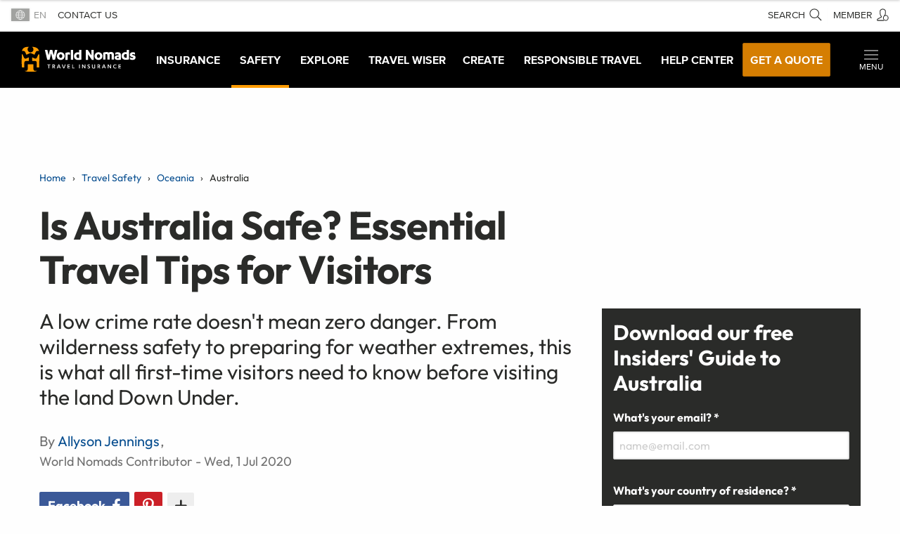

--- FILE ---
content_type: text/html; charset=utf-8
request_url: https://www.worldnomads.com/travel-safety/oceania/australia/is-australia-safe
body_size: 48025
content:


<!DOCTYPE html>
<!--[if IE 8]>    <html lang="en-us" class="no-js ie8"> <![endif]-->
<!--[if IE 9]>    <html lang="en-us" class="no-js ie9"> <![endif]-->
<!--[if gt IE 9]><!-->
<html lang="en" class="no-js static detail-articlewith-share-tools contents">
<!--<![endif]-->
<head>
    <meta http-equiv="X-UA-Compatible" content="IE=edge,chrome=1">
    <meta name="classification" content="Travel, Travel Safety, Travel Insurance" />
    <meta name="Rating" content="General" />
    <meta name="distribution" content="Global" />
    <meta name="author" content="World Nomads" />
    <meta name="Copyright" content="Copyright (c) 2004-2026 World Nomads" />
    <meta http-equiv="imagetoolbar" content="no" />
    <meta name="MSSmartTagsPreventParsing" content="true" />
    <meta name="revisit-after" content="5 Days" />
    <meta name="doc-class" content="Living Document" />
    <meta charset="utf-8" />
    <meta http-equiv="content-type" content="text/html; charset=UTF-8" />
    <meta name="viewport" content="width=device-width, initial-scale=1">
    <link href="https://media.worldnomads.com/favicon.png" rel="icon" />


                <link rel="canonical" href="https://www.worldnomads.com/travel-safety/oceania/australia/is-australia-safe" />


    <!--GA4 code -->
    <script type="text/javascript">
        // Return the appropriate cookie domain for a given hostname
        function cookieDomainForHostname(hostname) {
            const knownRootDomains = ['worldnomads.com'];
            const knownRootDomain = knownRootDomains.find((domain) =>
                hostname.endsWith(domain)
            );
            return knownRootDomain
                ? `.${knownRootDomain}`
                : hostname.replace(/^(www|service)/, '');
        }
        window.wng = {
            production: /(^|\.)worldnomads\.com$/.test(window.location.hostname),
        };
        (function (w, d, s, l, i) {
            w[l] = w[l] || [];
            w[l].push({ 'gtm.start': new Date().getTime(), event: 'gtm.js' });
            var f = d.getElementsByTagName(s)[0],
                j = d.createElement(s),
                dl = l != 'dataLayer' ? '&l=' + l : '';
            j.async = true;
            j.src = 'https://www.googletagmanager.com/gtm.js?id=' + i + dl;
            f.parentNode.insertBefore(j, f);
        })(
            window,
            document,
            'script',
            'dataLayer',
            /** GTM_CODE */ 'GTM-NB4DJG' /***/
        );
        // Setup GA4 GTag.js Tracking Code
        // Load gtag.js asynchronously
        (function (i, s, o, g, r, a, m) {
            (i[r] =
                i[r] ||
                function () {
                    (i[r].q = i[r].q || []).push(arguments);
                }),
                (i[r].l = 1 * new Date());
            (a = s.createElement(o)), (m = s.getElementsByTagName(o)[0]);
            (a.async = 1), (a.src = g), m.parentNode.insertBefore(a, m);
        })(
            window,
            document,
            'script',
            'https://www.googletagmanager.com/gtag/js?id=' +
              /** GA4_TRACKING_CODE */ '&#39;G-2ZJ01FKX02&#39;' /***/,
            'gtag'
        );
        window.dataLayer = window.dataLayer || [];
        function gtag() {
            dataLayer.push(arguments);
        }
        // Initialize gtag.js
        gtag('js', new Date());
        gtag('config', /** GA4_TRACKING_CODE */ '&#39;G-2ZJ01FKX02&#39;' /***/, {
            cookie_domain: this.cookieDomainForHostname(document.location.hostname),
            site_speed_sample_rate: 20,
            allow_google_signals: true,
            linker: true,
            send_page_view: true,
            ad_storage: 'denied',
            analytics_storage: 'denied',
        });
        gtag('set', 'allow_ad_personalization_signals', true);
    </script>
    <!-- end of ga4 code -->
    <!-- Just IE? -->
    <!--[if IE]><link rel="shortcut icon" href="https://media.worldnomads.com/favicon.ico"><![endif]-->

    <title>Is Australia Safe? Essential Travel Tips for Visitors</title>

        <!--[if lt IE 9]> <script type="text/javascript" src="https://brand.worldnomads.com/source/js/js-head-ie8.min.js?20251103"></script> <![endif]-->
        <!--[if (gte IE 9) | (!IE)]><!-->
        <script type="text/javascript" src="https://brand.worldnomads.com/source/js/js-head.min.js?20251103"></script>
        <!--<![endif]-->

    <script src="/Themes/NomadsFoundation/scripts/wng.googleAnalytics.js" type="text/javascript"></script>
    <script src="/Themes/NomadsFoundation/scripts/wng.googleAnalytics.wnSpecificCustomDimensionsOrMetrics.js" type="text/javascript"></script>

    <meta content="Orchard" name="generator" />
<meta content="A low crime rate doesn&#39;t mean zero danger. Wilderness safety, weather extremes and everything you need to know before you go." name="description" />
<link href="https://brand.worldnomads.com/source/wng-wn-styles-1.81.0.min.css" rel="stylesheet" type="text/css" />
<!-- Google Tag Manager -->
<script>(function(w,d,s,l,i){w[l]=w[l]||[];w[l].push({'gtm.start':
new Date().getTime(),event:'gtm.js'});var f=d.getElementsByTagName(s)[0],
j=d.createElement(s),dl=l!='dataLayer'?'&l='+l:'';j.async=true;j.src=
'https://www.googletagmanager.com/gtm.js?id='+i+dl;f.parentNode.insertBefore(j,f);
})(window,document,'script','dataLayer','GTM-NB4DJG');</script>
<!-- End Google Tag Manager -->


    <script type="application/ld+json">
        {
        "@context" : "http://schema.org",
        "@type" : "Article",
        "name" : "Is Australia Safe? Essential Travel Tips for Visitors",
        "mainEntityOfPage": "https://www.worldnomads.com/travel-safety/oceania/australia/is-australia-safe",
        "author" : {
        "@type" : "Person",
        "name" : "Allyson Jennings"
        },
        "datePublished" : "2020-07-01",
        "dateModified" : "2020-07-01",
        "image" : {
        "@type": "ImageObject",
        "image": "https://media.worldnomads.com/Travel-Safety/Australia/crimeaustralia-BrookAttakorn.jpg",
        "height": "500",
        "width": "768",
        "url": "https://media.worldnomads.com/Travel-Safety/Australia/crimeaustralia-BrookAttakorn.jpg"
        },
        "articleSection" : "Travel Safety",
        "headline" : "Is Australia Safe? Essential Travel Tips for Visitors",
        "url" : "https://www.worldnomads.com/travel-safety/oceania/australia/is-australia-safe",
        "publisher" : {
        "@type" : "Organization",
        "name" : "World Nomads",
        "logo" : {
        "@type": "ImageObject",
        "image": "https://media.worldnomads.com/CSS/wnstyles/img/brandlogo/wn-logo-primary.svg",
        "url": "https://www.worldnomads.com"
        }
        }
        }
    </script>

        <!-- Header Meta / Has to be in the <head> tag -->
        <meta property="og:title" content="Just How Safe is Australia for Travelers?"/>
        <meta property="og:url" content="https://www.worldnomads.com/travel-safety/oceania/australia/is-australia-safe"/>
        <meta property="og:description" content="A low crime rate doesn&#39;t mean zero danger. "/>
        <meta property="og:image" content="https://media.worldnomads.com/Travel-Safety/Australia/crimeaustralia-BrookAttakorn.jpg"/>
        <meta property="og:image:width" content="1200"/>
        <meta property="og:image:height" content="628"/>
        <meta property="og:type" content="website"/>
        <meta name="twitter:card" content="summary_large_image">
        <meta name="twitter:site" content=" @worldnomads">
        <meta name="twitter:title" content="Just How Safe is Australia for Travelers?">
        <meta name="twitter:description" content="A low crime rate doesn&#39;t mean zero danger. ">
        <meta name="twitter:creator" content=" @worldnomads">
        <meta name="twitter:image:src" content="https://media.worldnomads.com/Travel-Safety/Australia/crimeaustralia-BrookAttakorn.jpg"/>
        <meta name="twitter:domain" content="https://www.worldnomads.com/travel-safety/oceania/australia/is-australia-safe">
        <meta data-totalshares content="21"/>

                <link rel="stylesheet" href="https://www.worldnomads.com/travel-insurance/quote/embedded-qqc.css" />

        <!-- SwiftType Metatags -->
            <meta class="swiftype" name="typeOfContent" data-type="string" content="Editorial" />
            <meta class="swiftype" name="articleType" data-type="string" content="Article" />
            <meta class="swiftype" name="travelLifeCycleStage" data-type="string" content="Travelling" />
            <meta class="swiftype" name="topicsOfContent" data-type="string" content="Safety, Crime" />
            <meta class="swiftype" name="description" data-type="string" content="A low crime rate doesn&#39;t mean zero danger. Wilderness safety, weather extremes and everything you need to know before you go." />



<!-- Start cookieyes banner --> 
<script id="cookieyes" type="text/javascript" src="https://cdn-cookieyes.com/client_data/c1a25bfb1cd73aa8effdbb31/script.js"></script> 
<!-- End cookieyes banner -->
<script src="https://cdn-pci.optimizely.com/js/25403580078.js"></script>

<link rel="alternate" type="application/rss+xml" title="Most Popular Travel-safety articles" href="/rss?projection=301180" />


    <script>
        // TODO: Update module to do this so that it isn't hardcoded into every environment.
        if (typeof wng !== 'undefined') {
            wng.googleAnalytics('UA-177811-32', 'GTM-NB4DJG');
        }
    </script>

    <link rel="stylesheet" type="text/css" href="https://components.worldnomads.com/v0.44.2/styles/friendly.css" />



</head>
<body class="">
    <script type="text/javascript">
window.WnComponents = window.WnComponents || {};
WnComponents.nav = WnComponents.nav || {};
WnComponents.nav.canonical = WnComponents.nav.canonical || {};
WnComponents.nav.urls = WnComponents.nav.urls || {};
WnComponents.nav.canonical['/travel-insurance'] = WnComponents.nav.canonical['/travel-insurance'] || [];
WnComponents.nav.canonical['/travel-insurance'].push({
    regex: /^(de-DE|de-CH)$/,
    href: 'https://www.worldnomads.com/eu/travel-insurance'
});
WnComponents.nav.urls['https://www.worldnomads.com/eu/travel-insurance'] = WnComponents.nav.canonical['/travel-insurance'];
WnComponents.nav.canonical['/travel-insurance/whats-covered'] = WnComponents.nav.canonical['/travel-insurance/whats-covered'] || [];
WnComponents.nav.canonical['/travel-insurance/whats-covered'].push({
    regex: /^de-DE$/,
    href: 'https://www.worldnomads.com/eu/travel-insurance/whats-covered'
});
WnComponents.nav.urls['https://www.worldnomads.com/eu/travel-insurance/whats-covered'] = WnComponents.nav.canonical['/travel-insurance/whats-covered'];
WnComponents.nav.canonical['/travel-insurance/what-to-do'] = WnComponents.nav.canonical['/travel-insurance/what-to-do'] || [];
WnComponents.nav.canonical['/travel-insurance/what-to-do'].push({
    regex: /^de-DE$/,
    href: 'https://www.worldnomads.com/eu/travel-insurance/what-to-do'
});
WnComponents.nav.urls['https://www.worldnomads.com/eu/travel-insurance/what-to-do'] = WnComponents.nav.canonical['/travel-insurance/what-to-do'];
WnComponents.nav.canonical['/travel-insurance/why-buy'] = WnComponents.nav.canonical['/travel-insurance/why-buy'] || [];
WnComponents.nav.canonical['/travel-insurance/why-buy'].push({
    regex: /^de-DE$/,
    href: 'https://www.worldnomads.com/eu/travel-insurance/why-buy'
});
WnComponents.nav.urls['https://www.worldnomads.com/eu/travel-insurance/why-buy'] = WnComponents.nav.canonical['/travel-insurance/why-buy'];
WnComponents.nav.canonical['/travel-insurance/activities'] = WnComponents.nav.canonical['/travel-insurance/activities'] || [];
WnComponents.nav.canonical['/travel-insurance/activities'].push({
    regex: /^de-DE$/,
    href: 'https://www.worldnomads.com/eu/travel-insurance/activities'
});
WnComponents.nav.urls['https://www.worldnomads.com/eu/travel-insurance/activities'] = WnComponents.nav.canonical['/travel-insurance/activities'];
WnComponents.nav.canonical['/travel-insurance/destinations'] = WnComponents.nav.canonical['/travel-insurance/destinations'] || [];
WnComponents.nav.canonical['/travel-insurance/destinations'].push({
    regex: /^de-DE$/,
    href: 'https://www.worldnomads.com/eu/travel-insurance/destinations'
});
WnComponents.nav.urls['https://www.worldnomads.com/eu/travel-insurance/destinations'] = WnComponents.nav.canonical['/travel-insurance/destinations'];
WnComponents.nav.canonical['/travel-insurance/true-claims'] = WnComponents.nav.canonical['/travel-insurance/true-claims'] || [];
WnComponents.nav.canonical['/travel-insurance/true-claims'].push({
    regex: /^de-DE$/,
    href: 'https://www.worldnomads.com/eu/travel-insurance/true-claims'
});
WnComponents.nav.urls['https://www.worldnomads.com/eu/travel-insurance/true-claims'] = WnComponents.nav.canonical['/travel-insurance/true-claims'];
WnComponents.nav.canonical['/travel-insurance/claim-online'] = WnComponents.nav.canonical['/travel-insurance/claim-online'] || [];
WnComponents.nav.canonical['/travel-insurance/claim-online'].push({
    regex: /^de-DE$/,
    href: 'https://www.worldnomads.com/eu/travel-insurance/claim-online'
});
WnComponents.nav.urls['https://www.worldnomads.com/eu/travel-insurance/claim-online'] = WnComponents.nav.canonical['/travel-insurance/claim-online'];
WnComponents.nav.canonical['/travel-insurance/get-a-quote'] = WnComponents.nav.canonical['/travel-insurance/get-a-quote'] || [];
WnComponents.nav.canonical['/travel-insurance/get-a-quote'].push({
    regex: /^de-DE$/,
    href: 'https://www.worldnomads.com/eu/travel-insurance/get-a-quote'
});
WnComponents.nav.urls['https://www.worldnomads.com/eu/travel-insurance/get-a-quote'] = WnComponents.nav.canonical['/travel-insurance/get-a-quote'];
WnComponents.nav.canonical['/travel-insurance'] = WnComponents.nav.canonical['/travel-insurance'] || [];
WnComponents.nav.canonical['/travel-insurance'].push({
    regex: /^es-ES$/,
    href: 'https://www.worldnomads.com/eu/travel-insurance'
});
WnComponents.nav.urls['https://www.worldnomads.com/eu/travel-insurance'] = WnComponents.nav.canonical['/travel-insurance'];
WnComponents.nav.canonical['/travel-insurance/whats-covered'] = WnComponents.nav.canonical['/travel-insurance/whats-covered'] || [];
WnComponents.nav.canonical['/travel-insurance/whats-covered'].push({
    regex: /^es-ES$/,
    href: 'https://www.worldnomads.com/eu/travel-insurance/whats-covered'
});
WnComponents.nav.urls['https://www.worldnomads.com/eu/travel-insurance/whats-covered'] = WnComponents.nav.canonical['/travel-insurance/whats-covered'];
WnComponents.nav.canonical['/travel-insurance/what-to-do'] = WnComponents.nav.canonical['/travel-insurance/what-to-do'] || [];
WnComponents.nav.canonical['/travel-insurance/what-to-do'].push({
    regex: /^es-ES$/,
    href: 'https://www.worldnomads.com/eu/travel-insurance/what-to-do'
});
WnComponents.nav.urls['https://www.worldnomads.com/eu/travel-insurance/what-to-do'] = WnComponents.nav.canonical['/travel-insurance/what-to-do'];
WnComponents.nav.canonical['/travel-insurance/why-buy'] = WnComponents.nav.canonical['/travel-insurance/why-buy'] || [];
WnComponents.nav.canonical['/travel-insurance/why-buy'].push({
    regex: /^es-ES$/,
    href: 'https://www.worldnomads.com/eu/travel-insurance/why-buy'
});
WnComponents.nav.urls['https://www.worldnomads.com/eu/travel-insurance/why-buy'] = WnComponents.nav.canonical['/travel-insurance/why-buy'];
WnComponents.nav.canonical['/travel-insurance/activities'] = WnComponents.nav.canonical['/travel-insurance/activities'] || [];
WnComponents.nav.canonical['/travel-insurance/activities'].push({
    regex: /^es-ES$/,
    href: 'https://www.worldnomads.com/eu/travel-insurance/activities'
});
WnComponents.nav.urls['https://www.worldnomads.com/eu/travel-insurance/activities'] = WnComponents.nav.canonical['/travel-insurance/activities'];
WnComponents.nav.canonical['/travel-insurance/destinations'] = WnComponents.nav.canonical['/travel-insurance/destinations'] || [];
WnComponents.nav.canonical['/travel-insurance/destinations'].push({
    regex: /^es-ES$/,
    href: 'https://www.worldnomads.com/eu/travel-insurance/destinations'
});
WnComponents.nav.urls['https://www.worldnomads.com/eu/travel-insurance/destinations'] = WnComponents.nav.canonical['/travel-insurance/destinations'];
WnComponents.nav.canonical['/travel-insurance/true-claims'] = WnComponents.nav.canonical['/travel-insurance/true-claims'] || [];
WnComponents.nav.canonical['/travel-insurance/true-claims'].push({
    regex: /^es-ES$/,
    href: 'https://www.worldnomads.com/eu/travel-insurance/true-claims'
});
WnComponents.nav.urls['https://www.worldnomads.com/eu/travel-insurance/true-claims'] = WnComponents.nav.canonical['/travel-insurance/true-claims'];
WnComponents.nav.canonical['/travel-insurance/claim-online'] = WnComponents.nav.canonical['/travel-insurance/claim-online'] || [];
WnComponents.nav.canonical['/travel-insurance/claim-online'].push({
    regex: /^es-ES$/,
    href: 'https://www.worldnomads.com/eu/travel-insurance/claim-online'
});
WnComponents.nav.urls['https://www.worldnomads.com/eu/travel-insurance/claim-online'] = WnComponents.nav.canonical['/travel-insurance/claim-online'];
WnComponents.nav.canonical['/travel-insurance/get-a-quote'] = WnComponents.nav.canonical['/travel-insurance/get-a-quote'] || [];
WnComponents.nav.canonical['/travel-insurance/get-a-quote'].push({
    regex: /^es-ES$/,
    href: 'https://www.worldnomads.com/eu/travel-insurance/get-a-quote'
});
WnComponents.nav.urls['https://www.worldnomads.com/eu/travel-insurance/get-a-quote'] = WnComponents.nav.canonical['/travel-insurance/get-a-quote'];
WnComponents.nav.canonical['/travel-insurance'] = WnComponents.nav.canonical['/travel-insurance'] || [];
WnComponents.nav.canonical['/travel-insurance'].push({
    regex: /^es-MX$/,
    href: 'https://www.worldnomads.com/row/travel-insurance'
});
WnComponents.nav.urls['https://www.worldnomads.com/row/travel-insurance'] = WnComponents.nav.canonical['/travel-insurance'];
WnComponents.nav.canonical['/travel-insurance/whats-covered'] = WnComponents.nav.canonical['/travel-insurance/whats-covered'] || [];
WnComponents.nav.canonical['/travel-insurance/whats-covered'].push({
    regex: /^es-MX$/,
    href: 'https://www.worldnomads.com/row/travel-insurance/whats-covered'
});
WnComponents.nav.urls['https://www.worldnomads.com/row/travel-insurance/whats-covered'] = WnComponents.nav.canonical['/travel-insurance/whats-covered'];
WnComponents.nav.canonical['/travel-insurance/what-to-do'] = WnComponents.nav.canonical['/travel-insurance/what-to-do'] || [];
WnComponents.nav.canonical['/travel-insurance/what-to-do'].push({
    regex: /^es-MX$/,
    href: 'https://www.worldnomads.com/row/travel-insurance/what-to-do'
});
WnComponents.nav.urls['https://www.worldnomads.com/row/travel-insurance/what-to-do'] = WnComponents.nav.canonical['/travel-insurance/what-to-do'];
WnComponents.nav.canonical['/travel-insurance/why-buy'] = WnComponents.nav.canonical['/travel-insurance/why-buy'] || [];
WnComponents.nav.canonical['/travel-insurance/why-buy'].push({
    regex: /^es-MX$/,
    href: 'https://www.worldnomads.com/row/travel-insurance/why-buy'
});
WnComponents.nav.urls['https://www.worldnomads.com/row/travel-insurance/why-buy'] = WnComponents.nav.canonical['/travel-insurance/why-buy'];
WnComponents.nav.canonical['/travel-insurance/activities'] = WnComponents.nav.canonical['/travel-insurance/activities'] || [];
WnComponents.nav.canonical['/travel-insurance/activities'].push({
    regex: /^es-MX$/,
    href: 'https://www.worldnomads.com/row/travel-insurance/activities'
});
WnComponents.nav.urls['https://www.worldnomads.com/row/travel-insurance/activities'] = WnComponents.nav.canonical['/travel-insurance/activities'];
WnComponents.nav.canonical['/travel-insurance/destinations'] = WnComponents.nav.canonical['/travel-insurance/destinations'] || [];
WnComponents.nav.canonical['/travel-insurance/destinations'].push({
    regex: /^es-MX$/,
    href: 'https://www.worldnomads.com/row/travel-insurance/destinations'
});
WnComponents.nav.urls['https://www.worldnomads.com/row/travel-insurance/destinations'] = WnComponents.nav.canonical['/travel-insurance/destinations'];
WnComponents.nav.canonical['/travel-insurance/true-claims'] = WnComponents.nav.canonical['/travel-insurance/true-claims'] || [];
WnComponents.nav.canonical['/travel-insurance/true-claims'].push({
    regex: /^es-MX$/,
    href: 'https://www.worldnomads.com/row/travel-insurance/true-claims'
});
WnComponents.nav.urls['https://www.worldnomads.com/row/travel-insurance/true-claims'] = WnComponents.nav.canonical['/travel-insurance/true-claims'];
WnComponents.nav.canonical['/travel-insurance/claim-online'] = WnComponents.nav.canonical['/travel-insurance/claim-online'] || [];
WnComponents.nav.canonical['/travel-insurance/claim-online'].push({
    regex: /^es-MX$/,
    href: 'https://www.worldnomads.com/row/travel-insurance/claim-online'
});
WnComponents.nav.urls['https://www.worldnomads.com/row/travel-insurance/claim-online'] = WnComponents.nav.canonical['/travel-insurance/claim-online'];
WnComponents.nav.canonical['/travel-insurance/get-a-quote'] = WnComponents.nav.canonical['/travel-insurance/get-a-quote'] || [];
WnComponents.nav.canonical['/travel-insurance/get-a-quote'].push({
    regex: /^es-MX$/,
    href: 'https://www.worldnomads.com/row/travel-insurance/get-a-quote'
});
WnComponents.nav.urls['https://www.worldnomads.com/row/travel-insurance/get-a-quote'] = WnComponents.nav.canonical['/travel-insurance/get-a-quote'];
WnComponents.nav.canonical['/travel-insurance'] = WnComponents.nav.canonical['/travel-insurance'] || [];
WnComponents.nav.canonical['/travel-insurance'].push({
    regex: /^(fr-FR|fr-BE|fr-CH)$/,
    href: 'https://www.worldnomads.com/eu/travel-insurance'
});
WnComponents.nav.urls['https://www.worldnomads.com/eu/travel-insurance'] = WnComponents.nav.canonical['/travel-insurance'];
WnComponents.nav.canonical['/travel-insurance/whats-covered'] = WnComponents.nav.canonical['/travel-insurance/whats-covered'] || [];
WnComponents.nav.canonical['/travel-insurance/whats-covered'].push({
    regex: /^fr-EU$/,
    href: 'https://www.worldnomads.com/eu/travel-insurance/whats-covered'
});
WnComponents.nav.urls['https://www.worldnomads.com/eu/travel-insurance/whats-covered'] = WnComponents.nav.canonical['/travel-insurance/whats-covered'];
WnComponents.nav.canonical['/travel-insurance/what-to-do'] = WnComponents.nav.canonical['/travel-insurance/what-to-do'] || [];
WnComponents.nav.canonical['/travel-insurance/what-to-do'].push({
    regex: /^fr-EU$/,
    href: 'https://www.worldnomads.com/eu/travel-insurance/what-to-do'
});
WnComponents.nav.urls['https://www.worldnomads.com/eu/travel-insurance/what-to-do'] = WnComponents.nav.canonical['/travel-insurance/what-to-do'];
WnComponents.nav.canonical['/travel-insurance/why-buy'] = WnComponents.nav.canonical['/travel-insurance/why-buy'] || [];
WnComponents.nav.canonical['/travel-insurance/why-buy'].push({
    regex: /^fr-EU$/,
    href: 'https://www.worldnomads.com/eu/travel-insurance/why-buy'
});
WnComponents.nav.urls['https://www.worldnomads.com/eu/travel-insurance/why-buy'] = WnComponents.nav.canonical['/travel-insurance/why-buy'];
WnComponents.nav.canonical['/travel-insurance/activities'] = WnComponents.nav.canonical['/travel-insurance/activities'] || [];
WnComponents.nav.canonical['/travel-insurance/activities'].push({
    regex: /^fr-EU$/,
    href: 'https://www.worldnomads.com/eu/travel-insurance/activities'
});
WnComponents.nav.urls['https://www.worldnomads.com/eu/travel-insurance/activities'] = WnComponents.nav.canonical['/travel-insurance/activities'];
WnComponents.nav.canonical['/travel-insurance/destinations'] = WnComponents.nav.canonical['/travel-insurance/destinations'] || [];
WnComponents.nav.canonical['/travel-insurance/destinations'].push({
    regex: /^fr-EU$/,
    href: 'https://www.worldnomads.com/eu/travel-insurance/destinations'
});
WnComponents.nav.urls['https://www.worldnomads.com/eu/travel-insurance/destinations'] = WnComponents.nav.canonical['/travel-insurance/destinations'];
WnComponents.nav.canonical['/travel-insurance/true-claims'] = WnComponents.nav.canonical['/travel-insurance/true-claims'] || [];
WnComponents.nav.canonical['/travel-insurance/true-claims'].push({
    regex: /^fr-EU$/,
    href: 'https://www.worldnomads.com/eu/travel-insurance/true-claims'
});
WnComponents.nav.urls['https://www.worldnomads.com/eu/travel-insurance/true-claims'] = WnComponents.nav.canonical['/travel-insurance/true-claims'];
WnComponents.nav.canonical['/travel-insurance/claim-online'] = WnComponents.nav.canonical['/travel-insurance/claim-online'] || [];
WnComponents.nav.canonical['/travel-insurance/claim-online'].push({
    regex: /^fr-EU$/,
    href: 'https://www.worldnomads.com/eu/travel-insurance/claim-online'
});
WnComponents.nav.urls['https://www.worldnomads.com/eu/travel-insurance/claim-online'] = WnComponents.nav.canonical['/travel-insurance/claim-online'];
WnComponents.nav.canonical['/travel-insurance/get-a-quote'] = WnComponents.nav.canonical['/travel-insurance/get-a-quote'] || [];
WnComponents.nav.canonical['/travel-insurance/get-a-quote'].push({
    regex: /^fr-EU$/,
    href: 'https://www.worldnomads.com/eu/travel-insurance/get-a-quote'
});
WnComponents.nav.urls['https://www.worldnomads.com/eu/travel-insurance/get-a-quote'] = WnComponents.nav.canonical['/travel-insurance/get-a-quote'];
WnComponents.nav.canonical['/travel-insurance'] = WnComponents.nav.canonical['/travel-insurance'] || [];
WnComponents.nav.canonical['/travel-insurance'].push({
    regex: /^(it-IT|it-CH)$/,
    href: 'https://www.worldnomads.com/eu/travel-insurance'
});
WnComponents.nav.urls['https://www.worldnomads.com/eu/travel-insurance'] = WnComponents.nav.canonical['/travel-insurance'];
WnComponents.nav.canonical['/travel-insurance/whats-covered'] = WnComponents.nav.canonical['/travel-insurance/whats-covered'] || [];
WnComponents.nav.canonical['/travel-insurance/whats-covered'].push({
    regex: /^it-IT$/,
    href: 'https://www.worldnomads.com/eu/travel-insurance/whats-covered'
});
WnComponents.nav.urls['https://www.worldnomads.com/eu/travel-insurance/whats-covered'] = WnComponents.nav.canonical['/travel-insurance/whats-covered'];
WnComponents.nav.canonical['/travel-insurance/what-to-do'] = WnComponents.nav.canonical['/travel-insurance/what-to-do'] || [];
WnComponents.nav.canonical['/travel-insurance/what-to-do'].push({
    regex: /^it-IT$/,
    href: 'https://www.worldnomads.com/eu/travel-insurance/what-to-do'
});
WnComponents.nav.urls['https://www.worldnomads.com/eu/travel-insurance/what-to-do'] = WnComponents.nav.canonical['/travel-insurance/what-to-do'];
WnComponents.nav.canonical['/travel-insurance/why-buy'] = WnComponents.nav.canonical['/travel-insurance/why-buy'] || [];
WnComponents.nav.canonical['/travel-insurance/why-buy'].push({
    regex: /^it-IT$/,
    href: 'https://www.worldnomads.com/eu/travel-insurance/why-buy'
});
WnComponents.nav.urls['https://www.worldnomads.com/eu/travel-insurance/why-buy'] = WnComponents.nav.canonical['/travel-insurance/why-buy'];
WnComponents.nav.canonical['/travel-insurance/activities'] = WnComponents.nav.canonical['/travel-insurance/activities'] || [];
WnComponents.nav.canonical['/travel-insurance/activities'].push({
    regex: /^it-IT$/,
    href: 'https://www.worldnomads.com/eu/travel-insurance/activities'
});
WnComponents.nav.urls['https://www.worldnomads.com/eu/travel-insurance/activities'] = WnComponents.nav.canonical['/travel-insurance/activities'];
WnComponents.nav.canonical['/travel-insurance/destinations'] = WnComponents.nav.canonical['/travel-insurance/destinations'] || [];
WnComponents.nav.canonical['/travel-insurance/destinations'].push({
    regex: /^it-IT$/,
    href: 'https://www.worldnomads.com/eu/travel-insurance/destinations'
});
WnComponents.nav.urls['https://www.worldnomads.com/eu/travel-insurance/destinations'] = WnComponents.nav.canonical['/travel-insurance/destinations'];
WnComponents.nav.canonical['/travel-insurance/true-claims'] = WnComponents.nav.canonical['/travel-insurance/true-claims'] || [];
WnComponents.nav.canonical['/travel-insurance/true-claims'].push({
    regex: /^it-IT$/,
    href: 'https://www.worldnomads.com/eu/travel-insurance/true-claims'
});
WnComponents.nav.urls['https://www.worldnomads.com/eu/travel-insurance/true-claims'] = WnComponents.nav.canonical['/travel-insurance/true-claims'];
WnComponents.nav.canonical['/travel-insurance/claim-online'] = WnComponents.nav.canonical['/travel-insurance/claim-online'] || [];
WnComponents.nav.canonical['/travel-insurance/claim-online'].push({
    regex: /^it-IT$/,
    href: 'https://www.worldnomads.com/eu/travel-insurance/claim-online'
});
WnComponents.nav.urls['https://www.worldnomads.com/eu/travel-insurance/claim-online'] = WnComponents.nav.canonical['/travel-insurance/claim-online'];
WnComponents.nav.canonical['/travel-insurance/get-a-quote'] = WnComponents.nav.canonical['/travel-insurance/get-a-quote'] || [];
WnComponents.nav.canonical['/travel-insurance/get-a-quote'].push({
    regex: /^it-IT$/,
    href: 'https://www.worldnomads.com/eu/travel-insurance/get-a-quote'
});
WnComponents.nav.urls['https://www.worldnomads.com/eu/travel-insurance/get-a-quote'] = WnComponents.nav.canonical['/travel-insurance/get-a-quote'];
WnComponents.nav.canonical['/travel-insurance'] = WnComponents.nav.canonical['/travel-insurance'] || [];
WnComponents.nav.canonical['/travel-insurance'].push({
    regex: /^pt-BR$/,
    href: 'https://www.worldnomads.com/br-pt/seguro-viagem'
});
WnComponents.nav.urls['https://www.worldnomads.com/br-pt/seguro-viagem'] = WnComponents.nav.canonical['/travel-insurance'];
WnComponents.nav.canonical['/travel-insurance/whats-covered'] = WnComponents.nav.canonical['/travel-insurance/whats-covered'] || [];
WnComponents.nav.canonical['/travel-insurance/whats-covered'].push({
    regex: /^pt-BR$/,
    href: 'https://www.worldnomads.com/br-pt/seguro-viagem/o-que-esta-coberto'
});
WnComponents.nav.urls['https://www.worldnomads.com/br-pt/seguro-viagem/o-que-esta-coberto'] = WnComponents.nav.canonical['/travel-insurance/whats-covered'];
WnComponents.nav.canonical['/travel-insurance/what-to-do'] = WnComponents.nav.canonical['/travel-insurance/what-to-do'] || [];
WnComponents.nav.canonical['/travel-insurance/what-to-do'].push({
    regex: /^pt-BR$/,
    href: 'https://www.worldnomads.com/br-pt/seguro-viagem/o-que-fazer'
});
WnComponents.nav.urls['https://www.worldnomads.com/br-pt/seguro-viagem/o-que-fazer'] = WnComponents.nav.canonical['/travel-insurance/what-to-do'];
WnComponents.nav.canonical['/travel-insurance/why-buy'] = WnComponents.nav.canonical['/travel-insurance/why-buy'] || [];
WnComponents.nav.canonical['/travel-insurance/why-buy'].push({
    regex: /^pt-BR$/,
    href: 'https://www.worldnomads.com/br-pt/seguro-viagem/por-que-comprar'
});
WnComponents.nav.urls['https://www.worldnomads.com/br-pt/seguro-viagem/por-que-comprar'] = WnComponents.nav.canonical['/travel-insurance/why-buy'];
WnComponents.nav.canonical['/travel-insurance/activities'] = WnComponents.nav.canonical['/travel-insurance/activities'] || [];
WnComponents.nav.canonical['/travel-insurance/activities'].push({
    regex: /^pt-BR$/,
    href: 'https://www.worldnomads.com/br-pt/seguro-viagem/atividades'
});
WnComponents.nav.urls['https://www.worldnomads.com/br-pt/seguro-viagem/atividades'] = WnComponents.nav.canonical['/travel-insurance/activities'];
WnComponents.nav.canonical['/travel-insurance/destinations'] = WnComponents.nav.canonical['/travel-insurance/destinations'] || [];
WnComponents.nav.canonical['/travel-insurance/destinations'].push({
    regex: /^pt-BR$/,
    href: 'https://www.worldnomads.com/br-pt/seguro-viagem/destinos'
});
WnComponents.nav.urls['https://www.worldnomads.com/br-pt/seguro-viagem/destinos'] = WnComponents.nav.canonical['/travel-insurance/destinations'];
WnComponents.nav.canonical['/travel-insurance/true-claims'] = WnComponents.nav.canonical['/travel-insurance/true-claims'] || [];
WnComponents.nav.canonical['/travel-insurance/true-claims'].push({
    regex: /^pt-BR$/,
    href: 'https://www.worldnomads.com/br-pt/seguro-viagem/true-claims'
});
WnComponents.nav.urls['https://www.worldnomads.com/br-pt/seguro-viagem/true-claims'] = WnComponents.nav.canonical['/travel-insurance/true-claims'];
WnComponents.nav.canonical['/travel-insurance/claim-online'] = WnComponents.nav.canonical['/travel-insurance/claim-online'] || [];
WnComponents.nav.canonical['/travel-insurance/claim-online'].push({
    regex: /^pt-BR$/,
    href: 'https://www.worldnomads.com/br-pt/seguro-viagem/sinistros-reembolsos-e-indenizacoes'
});
WnComponents.nav.urls['https://www.worldnomads.com/br-pt/seguro-viagem/sinistros-reembolsos-e-indenizacoes'] = WnComponents.nav.canonical['/travel-insurance/claim-online'];
WnComponents.nav.canonical['/travel-insurance/get-a-quote'] = WnComponents.nav.canonical['/travel-insurance/get-a-quote'] || [];
WnComponents.nav.canonical['/travel-insurance/get-a-quote'].push({
    regex: /^pt-BR$/,
    href: 'https://www.worldnomads.com/br-pt/seguro-viagem/faca-uma-cotacao'
});
WnComponents.nav.urls['https://www.worldnomads.com/br-pt/seguro-viagem/faca-uma-cotacao'] = WnComponents.nav.canonical['/travel-insurance/get-a-quote'];
WnComponents.nav.canonical['/travel-insurance'] = WnComponents.nav.canonical['/travel-insurance'] || [];
WnComponents.nav.canonical['/travel-insurance'].push({
    regex: /^en-BR$/,
    href: 'https://www.worldnomads.com/br-en/travel-insurance'
});
WnComponents.nav.urls['https://www.worldnomads.com/br-en/travel-insurance'] = WnComponents.nav.canonical['/travel-insurance'];
WnComponents.nav.canonical['/travel-insurance/whats-covered'] = WnComponents.nav.canonical['/travel-insurance/whats-covered'] || [];
WnComponents.nav.canonical['/travel-insurance/whats-covered'].push({
    regex: /^en-BR$/,
    href: 'https://www.worldnomads.com/br-en/travel-insurance/whats-covered'
});
WnComponents.nav.urls['https://www.worldnomads.com/br-en/travel-insurance/whats-covered'] = WnComponents.nav.canonical['/travel-insurance/whats-covered'];
WnComponents.nav.canonical['/travel-insurance/what-to-do'] = WnComponents.nav.canonical['/travel-insurance/what-to-do'] || [];
WnComponents.nav.canonical['/travel-insurance/what-to-do'].push({
    regex: /^en-BR$/,
    href: 'https://www.worldnomads.com/br-en/travel-insurance/what-to-do'
});
WnComponents.nav.urls['https://www.worldnomads.com/br-en/travel-insurance/what-to-do'] = WnComponents.nav.canonical['/travel-insurance/what-to-do'];
WnComponents.nav.canonical['/travel-insurance/why-buy'] = WnComponents.nav.canonical['/travel-insurance/why-buy'] || [];
WnComponents.nav.canonical['/travel-insurance/why-buy'].push({
    regex: /^en-BR$/,
    href: 'https://www.worldnomads.com/br-en/travel-insurance/why-buy'
});
WnComponents.nav.urls['https://www.worldnomads.com/br-en/travel-insurance/why-buy'] = WnComponents.nav.canonical['/travel-insurance/why-buy'];
WnComponents.nav.canonical['/travel-insurance/activities'] = WnComponents.nav.canonical['/travel-insurance/activities'] || [];
WnComponents.nav.canonical['/travel-insurance/activities'].push({
    regex: /^en-BR$/,
    href: 'https://www.worldnomads.com/br-en/travel-insurance/activities'
});
WnComponents.nav.urls['https://www.worldnomads.com/br-en/travel-insurance/activities'] = WnComponents.nav.canonical['/travel-insurance/activities'];
WnComponents.nav.canonical['/travel-insurance/destinations'] = WnComponents.nav.canonical['/travel-insurance/destinations'] || [];
WnComponents.nav.canonical['/travel-insurance/destinations'].push({
    regex: /^en-BR$/,
    href: 'https://www.worldnomads.com/br-en/travel-insurance/destinations'
});
WnComponents.nav.urls['https://www.worldnomads.com/br-en/travel-insurance/destinations'] = WnComponents.nav.canonical['/travel-insurance/destinations'];
WnComponents.nav.canonical['/travel-insurance/true-claims'] = WnComponents.nav.canonical['/travel-insurance/true-claims'] || [];
WnComponents.nav.canonical['/travel-insurance/true-claims'].push({
    regex: /^en-BR$/,
    href: 'https://www.worldnomads.com/br-en/travel-insurance/true-claims'
});
WnComponents.nav.urls['https://www.worldnomads.com/br-en/travel-insurance/true-claims'] = WnComponents.nav.canonical['/travel-insurance/true-claims'];
WnComponents.nav.canonical['/travel-insurance/claim-online'] = WnComponents.nav.canonical['/travel-insurance/claim-online'] || [];
WnComponents.nav.canonical['/travel-insurance/claim-online'].push({
    regex: /^en-BR$/,
    href: 'https://www.worldnomads.com/br-en/travel-insurance/start-your-claim-online'
});
WnComponents.nav.urls['https://www.worldnomads.com/br-en/travel-insurance/start-your-claim-online'] = WnComponents.nav.canonical['/travel-insurance/claim-online'];
WnComponents.nav.canonical['/travel-insurance/get-a-quote'] = WnComponents.nav.canonical['/travel-insurance/get-a-quote'] || [];
WnComponents.nav.canonical['/travel-insurance/get-a-quote'].push({
    regex: /^en-BR$/,
    href: 'https://www.worldnomads.com/br-en/travel-insurance/get-a-quote'
});
WnComponents.nav.urls['https://www.worldnomads.com/br-en/travel-insurance/get-a-quote'] = WnComponents.nav.canonical['/travel-insurance/get-a-quote'];
WnComponents.nav.canonical['/travel-insurance'] = WnComponents.nav.canonical['/travel-insurance'] || [];
WnComponents.nav.canonical['/travel-insurance'].push({
    regex: /^pt-PT$/,
    href: 'https://www.worldnomads.com/eu/travel-insurance'
});
WnComponents.nav.urls['https://www.worldnomads.com/eu/travel-insurance'] = WnComponents.nav.canonical['/travel-insurance'];
WnComponents.nav.canonical['/travel-insurance/whats-covered'] = WnComponents.nav.canonical['/travel-insurance/whats-covered'] || [];
WnComponents.nav.canonical['/travel-insurance/whats-covered'].push({
    regex: /^pt-PT$/,
    href: 'https://www.worldnomads.com/eu/travel-insurance/whats-covered'
});
WnComponents.nav.urls['https://www.worldnomads.com/eu/travel-insurance/whats-covered'] = WnComponents.nav.canonical['/travel-insurance/whats-covered'];
WnComponents.nav.canonical['/travel-insurance/what-to-do'] = WnComponents.nav.canonical['/travel-insurance/what-to-do'] || [];
WnComponents.nav.canonical['/travel-insurance/what-to-do'].push({
    regex: /^pt-PT$/,
    href: 'https://www.worldnomads.com/eu/travel-insurance/what-to-do'
});
WnComponents.nav.urls['https://www.worldnomads.com/eu/travel-insurance/what-to-do'] = WnComponents.nav.canonical['/travel-insurance/what-to-do'];
WnComponents.nav.canonical['/travel-insurance/why-buy'] = WnComponents.nav.canonical['/travel-insurance/why-buy'] || [];
WnComponents.nav.canonical['/travel-insurance/why-buy'].push({
    regex: /^pt-PT$/,
    href: 'https://www.worldnomads.com/eu/travel-insurance/why-buy'
});
WnComponents.nav.urls['https://www.worldnomads.com/eu/travel-insurance/why-buy'] = WnComponents.nav.canonical['/travel-insurance/why-buy'];
WnComponents.nav.canonical['/travel-insurance/activities'] = WnComponents.nav.canonical['/travel-insurance/activities'] || [];
WnComponents.nav.canonical['/travel-insurance/activities'].push({
    regex: /^pt-PT$/,
    href: 'https://www.worldnomads.com/eu/travel-insurance/activities'
});
WnComponents.nav.urls['https://www.worldnomads.com/eu/travel-insurance/activities'] = WnComponents.nav.canonical['/travel-insurance/activities'];
WnComponents.nav.canonical['/travel-insurance/destinations'] = WnComponents.nav.canonical['/travel-insurance/destinations'] || [];
WnComponents.nav.canonical['/travel-insurance/destinations'].push({
    regex: /^pt-PT$/,
    href: 'https://www.worldnomads.com/eu/travel-insurance/destinations'
});
WnComponents.nav.urls['https://www.worldnomads.com/eu/travel-insurance/destinations'] = WnComponents.nav.canonical['/travel-insurance/destinations'];
WnComponents.nav.canonical['/travel-insurance/true-claims'] = WnComponents.nav.canonical['/travel-insurance/true-claims'] || [];
WnComponents.nav.canonical['/travel-insurance/true-claims'].push({
    regex: /^pt-PT$/,
    href: 'https://www.worldnomads.com/eu/travel-insurance/true-claims'
});
WnComponents.nav.urls['https://www.worldnomads.com/eu/travel-insurance/true-claims'] = WnComponents.nav.canonical['/travel-insurance/true-claims'];
WnComponents.nav.canonical['/travel-insurance/claim-online'] = WnComponents.nav.canonical['/travel-insurance/claim-online'] || [];
WnComponents.nav.canonical['/travel-insurance/claim-online'].push({
    regex: /^pt-PT$/,
    href: 'https://www.worldnomads.com/eu/travel-insurance/claim-online'
});
WnComponents.nav.urls['https://www.worldnomads.com/eu/travel-insurance/claim-online'] = WnComponents.nav.canonical['/travel-insurance/claim-online'];
WnComponents.nav.canonical['/travel-insurance/get-a-quote'] = WnComponents.nav.canonical['/travel-insurance/get-a-quote'] || [];
WnComponents.nav.canonical['/travel-insurance/get-a-quote'].push({
    regex: /^pt-PT$/,
    href: 'https://www.worldnomads.com/eu/travel-insurance/get-a-quote'
});
WnComponents.nav.urls['https://www.worldnomads.com/eu/travel-insurance/get-a-quote'] = WnComponents.nav.canonical['/travel-insurance/get-a-quote'];
WnComponents.nav.canonical['/travel-insurance'] = WnComponents.nav.canonical['/travel-insurance'] || [];
WnComponents.nav.canonical['/travel-insurance'].push({
    regex: /^(en-GB|en-IM)$/,
    href: 'https://www.worldnomads.com/uk/travel-insurance'
});
WnComponents.nav.urls['https://www.worldnomads.com/uk/travel-insurance'] = WnComponents.nav.canonical['/travel-insurance'];
WnComponents.nav.canonical['/travel-insurance/whats-covered'] = WnComponents.nav.canonical['/travel-insurance/whats-covered'] || [];
WnComponents.nav.canonical['/travel-insurance/whats-covered'].push({
    regex: /^en-GB$/,
    href: 'https://www.worldnomads.com/uk/travel-insurance/whats-covered'
});
WnComponents.nav.urls['https://www.worldnomads.com/uk/travel-insurance/whats-covered'] = WnComponents.nav.canonical['/travel-insurance/whats-covered'];
WnComponents.nav.canonical['/travel-insurance/what-to-do'] = WnComponents.nav.canonical['/travel-insurance/what-to-do'] || [];
WnComponents.nav.canonical['/travel-insurance/what-to-do'].push({
    regex: /^en-GB$/,
    href: 'https://www.worldnomads.com/uk/travel-insurance/what-to-do'
});
WnComponents.nav.urls['https://www.worldnomads.com/uk/travel-insurance/what-to-do'] = WnComponents.nav.canonical['/travel-insurance/what-to-do'];
WnComponents.nav.canonical['/travel-insurance/why-buy'] = WnComponents.nav.canonical['/travel-insurance/why-buy'] || [];
WnComponents.nav.canonical['/travel-insurance/why-buy'].push({
    regex: /^en-GB$/,
    href: 'https://www.worldnomads.com/uk/travel-insurance/why-buy'
});
WnComponents.nav.urls['https://www.worldnomads.com/uk/travel-insurance/why-buy'] = WnComponents.nav.canonical['/travel-insurance/why-buy'];
WnComponents.nav.canonical['/travel-insurance/activities'] = WnComponents.nav.canonical['/travel-insurance/activities'] || [];
WnComponents.nav.canonical['/travel-insurance/activities'].push({
    regex: /^en-GB$/,
    href: 'https://www.worldnomads.com/uk/travel-insurance/activities'
});
WnComponents.nav.urls['https://www.worldnomads.com/uk/travel-insurance/activities'] = WnComponents.nav.canonical['/travel-insurance/activities'];
WnComponents.nav.canonical['/travel-insurance/destinations'] = WnComponents.nav.canonical['/travel-insurance/destinations'] || [];
WnComponents.nav.canonical['/travel-insurance/destinations'].push({
    regex: /^en-GB$/,
    href: 'https://www.worldnomads.com/uk/travel-insurance/destinations'
});
WnComponents.nav.urls['https://www.worldnomads.com/uk/travel-insurance/destinations'] = WnComponents.nav.canonical['/travel-insurance/destinations'];
WnComponents.nav.canonical['/travel-insurance/true-claims'] = WnComponents.nav.canonical['/travel-insurance/true-claims'] || [];
WnComponents.nav.canonical['/travel-insurance/true-claims'].push({
    regex: /^en-GB$/,
    href: 'https://www.worldnomads.com/uk/travel-insurance/true-claims'
});
WnComponents.nav.urls['https://www.worldnomads.com/uk/travel-insurance/true-claims'] = WnComponents.nav.canonical['/travel-insurance/true-claims'];
WnComponents.nav.canonical['/travel-insurance/claim-online'] = WnComponents.nav.canonical['/travel-insurance/claim-online'] || [];
WnComponents.nav.canonical['/travel-insurance/claim-online'].push({
    regex: /^en-GB$/,
    href: 'https://www.worldnomads.com/uk/travel-insurance/claim-online'
});
WnComponents.nav.urls['https://www.worldnomads.com/uk/travel-insurance/claim-online'] = WnComponents.nav.canonical['/travel-insurance/claim-online'];
WnComponents.nav.canonical['/travel-insurance/get-a-quote'] = WnComponents.nav.canonical['/travel-insurance/get-a-quote'] || [];
WnComponents.nav.canonical['/travel-insurance/get-a-quote'].push({
    regex: /^en-GB$/,
    href: 'https://www.worldnomads.com/uk/travel-insurance/get-a-quote'
});
WnComponents.nav.urls['https://www.worldnomads.com/uk/travel-insurance/get-a-quote'] = WnComponents.nav.canonical['/travel-insurance/get-a-quote'];
WnComponents.nav.canonical['/travel-insurance'] = WnComponents.nav.canonical['/travel-insurance'] || [];
WnComponents.nav.canonical['/travel-insurance'].push({
    regex: /^en-US$/,
    href: 'https://www.worldnomads.com/usa/travel-insurance'
});
WnComponents.nav.urls['https://www.worldnomads.com/usa/travel-insurance'] = WnComponents.nav.canonical['/travel-insurance'];
WnComponents.nav.canonical['/travel-insurance/whats-covered'] = WnComponents.nav.canonical['/travel-insurance/whats-covered'] || [];
WnComponents.nav.canonical['/travel-insurance/whats-covered'].push({
    regex: /^en-US$/,
    href: 'https://www.worldnomads.com/usa/travel-insurance/whats-covered'
});
WnComponents.nav.urls['https://www.worldnomads.com/usa/travel-insurance/whats-covered'] = WnComponents.nav.canonical['/travel-insurance/whats-covered'];
WnComponents.nav.canonical['/travel-insurance/what-to-do'] = WnComponents.nav.canonical['/travel-insurance/what-to-do'] || [];
WnComponents.nav.canonical['/travel-insurance/what-to-do'].push({
    regex: /^en-US$/,
    href: 'https://www.worldnomads.com/usa/travel-insurance/what-to-do'
});
WnComponents.nav.urls['https://www.worldnomads.com/usa/travel-insurance/what-to-do'] = WnComponents.nav.canonical['/travel-insurance/what-to-do'];
WnComponents.nav.canonical['/travel-insurance/why-buy'] = WnComponents.nav.canonical['/travel-insurance/why-buy'] || [];
WnComponents.nav.canonical['/travel-insurance/why-buy'].push({
    regex: /^en-US$/,
    href: 'https://www.worldnomads.com/usa/travel-insurance/why-buy'
});
WnComponents.nav.urls['https://www.worldnomads.com/usa/travel-insurance/why-buy'] = WnComponents.nav.canonical['/travel-insurance/why-buy'];
WnComponents.nav.canonical['/travel-insurance/activities'] = WnComponents.nav.canonical['/travel-insurance/activities'] || [];
WnComponents.nav.canonical['/travel-insurance/activities'].push({
    regex: /^en-US$/,
    href: 'https://www.worldnomads.com/usa/travel-insurance/activities'
});
WnComponents.nav.urls['https://www.worldnomads.com/usa/travel-insurance/activities'] = WnComponents.nav.canonical['/travel-insurance/activities'];
WnComponents.nav.canonical['/travel-insurance/destinations'] = WnComponents.nav.canonical['/travel-insurance/destinations'] || [];
WnComponents.nav.canonical['/travel-insurance/destinations'].push({
    regex: /^en-US$/,
    href: 'https://www.worldnomads.com/usa/travel-insurance/destinations'
});
WnComponents.nav.urls['https://www.worldnomads.com/usa/travel-insurance/destinations'] = WnComponents.nav.canonical['/travel-insurance/destinations'];
WnComponents.nav.canonical['/travel-insurance/true-claims'] = WnComponents.nav.canonical['/travel-insurance/true-claims'] || [];
WnComponents.nav.canonical['/travel-insurance/true-claims'].push({
    regex: /^en-US$/,
    href: 'https://www.worldnomads.com/usa/travel-insurance/true-claims'
});
WnComponents.nav.urls['https://www.worldnomads.com/usa/travel-insurance/true-claims'] = WnComponents.nav.canonical['/travel-insurance/true-claims'];
WnComponents.nav.canonical['/travel-insurance/claim-online'] = WnComponents.nav.canonical['/travel-insurance/claim-online'] || [];
WnComponents.nav.canonical['/travel-insurance/claim-online'].push({
    regex: /^en-US$/,
    href: 'https://www.worldnomads.com/usa/travel-insurance/claim-online'
});
WnComponents.nav.urls['https://www.worldnomads.com/usa/travel-insurance/claim-online'] = WnComponents.nav.canonical['/travel-insurance/claim-online'];
WnComponents.nav.canonical['/travel-insurance/get-a-quote'] = WnComponents.nav.canonical['/travel-insurance/get-a-quote'] || [];
WnComponents.nav.canonical['/travel-insurance/get-a-quote'].push({
    regex: /^en-US$/,
    href: 'https://www.worldnomads.com/usa/travel-insurance/get-a-quote'
});
WnComponents.nav.urls['https://www.worldnomads.com/usa/travel-insurance/get-a-quote'] = WnComponents.nav.canonical['/travel-insurance/get-a-quote'];
WnComponents.nav.canonical['/travel-insurance'] = WnComponents.nav.canonical['/travel-insurance'] || [];
WnComponents.nav.canonical['/travel-insurance'].push({
    regex: /^en-AU$/,
    href: 'https://www.worldnomads.com/au/travel-insurance'
});
WnComponents.nav.urls['https://www.worldnomads.com/au/travel-insurance'] = WnComponents.nav.canonical['/travel-insurance'];
WnComponents.nav.canonical['/travel-insurance/whats-covered'] = WnComponents.nav.canonical['/travel-insurance/whats-covered'] || [];
WnComponents.nav.canonical['/travel-insurance/whats-covered'].push({
    regex: /^en-AU$/,
    href: 'https://www.worldnomads.com/au/travel-insurance/whats-covered'
});
WnComponents.nav.urls['https://www.worldnomads.com/au/travel-insurance/whats-covered'] = WnComponents.nav.canonical['/travel-insurance/whats-covered'];
WnComponents.nav.canonical['/travel-insurance/what-to-do'] = WnComponents.nav.canonical['/travel-insurance/what-to-do'] || [];
WnComponents.nav.canonical['/travel-insurance/what-to-do'].push({
    regex: /^en-AU$/,
    href: 'https://www.worldnomads.com/au/travel-insurance/what-to-do'
});
WnComponents.nav.urls['https://www.worldnomads.com/au/travel-insurance/what-to-do'] = WnComponents.nav.canonical['/travel-insurance/what-to-do'];
WnComponents.nav.canonical['/travel-insurance/why-buy'] = WnComponents.nav.canonical['/travel-insurance/why-buy'] || [];
WnComponents.nav.canonical['/travel-insurance/why-buy'].push({
    regex: /^en-AU$/,
    href: 'https://www.worldnomads.com/au/travel-insurance/why-buy'
});
WnComponents.nav.urls['https://www.worldnomads.com/au/travel-insurance/why-buy'] = WnComponents.nav.canonical['/travel-insurance/why-buy'];
WnComponents.nav.canonical['/travel-insurance/activities'] = WnComponents.nav.canonical['/travel-insurance/activities'] || [];
WnComponents.nav.canonical['/travel-insurance/activities'].push({
    regex: /^en-AU$/,
    href: 'https://www.worldnomads.com/au/travel-insurance/activities'
});
WnComponents.nav.urls['https://www.worldnomads.com/au/travel-insurance/activities'] = WnComponents.nav.canonical['/travel-insurance/activities'];
WnComponents.nav.canonical['/travel-insurance/destinations'] = WnComponents.nav.canonical['/travel-insurance/destinations'] || [];
WnComponents.nav.canonical['/travel-insurance/destinations'].push({
    regex: /^en-AU$/,
    href: 'https://www.worldnomads.com/au/travel-insurance/destinations'
});
WnComponents.nav.urls['https://www.worldnomads.com/au/travel-insurance/destinations'] = WnComponents.nav.canonical['/travel-insurance/destinations'];
WnComponents.nav.canonical['/travel-insurance/true-claims'] = WnComponents.nav.canonical['/travel-insurance/true-claims'] || [];
WnComponents.nav.canonical['/travel-insurance/true-claims'].push({
    regex: /^en-AU$/,
    href: 'https://www.worldnomads.com/au/travel-insurance/true-claims'
});
WnComponents.nav.urls['https://www.worldnomads.com/au/travel-insurance/true-claims'] = WnComponents.nav.canonical['/travel-insurance/true-claims'];
WnComponents.nav.canonical['/travel-insurance/claim-online'] = WnComponents.nav.canonical['/travel-insurance/claim-online'] || [];
WnComponents.nav.canonical['/travel-insurance/claim-online'].push({
    regex: /^en-AU$/,
    href: 'https://www.worldnomads.com/au/travel-insurance/claim-online'
});
WnComponents.nav.urls['https://www.worldnomads.com/au/travel-insurance/claim-online'] = WnComponents.nav.canonical['/travel-insurance/claim-online'];
WnComponents.nav.canonical['/travel-insurance/get-a-quote'] = WnComponents.nav.canonical['/travel-insurance/get-a-quote'] || [];
WnComponents.nav.canonical['/travel-insurance/get-a-quote'].push({
    regex: /^en-AU$/,
    href: 'https://www.worldnomads.com/au/travel-insurance/get-a-quote'
});
WnComponents.nav.urls['https://www.worldnomads.com/au/travel-insurance/get-a-quote'] = WnComponents.nav.canonical['/travel-insurance/get-a-quote'];
WnComponents.nav.canonical['/travel-insurance'] = WnComponents.nav.canonical['/travel-insurance'] || [];
WnComponents.nav.canonical['/travel-insurance'].push({
    regex: /^en-NZ$/,
    href: 'https://www.worldnomads.com/nz/travel-insurance'
});
WnComponents.nav.urls['https://www.worldnomads.com/nz/travel-insurance'] = WnComponents.nav.canonical['/travel-insurance'];
WnComponents.nav.canonical['/travel-insurance/whats-covered'] = WnComponents.nav.canonical['/travel-insurance/whats-covered'] || [];
WnComponents.nav.canonical['/travel-insurance/whats-covered'].push({
    regex: /^en-NZ$/,
    href: 'https://www.worldnomads.com/nz/travel-insurance/whats-covered'
});
WnComponents.nav.urls['https://www.worldnomads.com/nz/travel-insurance/whats-covered'] = WnComponents.nav.canonical['/travel-insurance/whats-covered'];
WnComponents.nav.canonical['/travel-insurance/what-to-do'] = WnComponents.nav.canonical['/travel-insurance/what-to-do'] || [];
WnComponents.nav.canonical['/travel-insurance/what-to-do'].push({
    regex: /^en-NZ$/,
    href: 'https://www.worldnomads.com/nz/travel-insurance/what-to-do'
});
WnComponents.nav.urls['https://www.worldnomads.com/nz/travel-insurance/what-to-do'] = WnComponents.nav.canonical['/travel-insurance/what-to-do'];
WnComponents.nav.canonical['/travel-insurance/why-buy'] = WnComponents.nav.canonical['/travel-insurance/why-buy'] || [];
WnComponents.nav.canonical['/travel-insurance/why-buy'].push({
    regex: /^en-NZ$/,
    href: 'https://www.worldnomads.com/nz/travel-insurance/why-buy'
});
WnComponents.nav.urls['https://www.worldnomads.com/nz/travel-insurance/why-buy'] = WnComponents.nav.canonical['/travel-insurance/why-buy'];
WnComponents.nav.canonical['/travel-insurance/activities'] = WnComponents.nav.canonical['/travel-insurance/activities'] || [];
WnComponents.nav.canonical['/travel-insurance/activities'].push({
    regex: /^en-NZ$/,
    href: 'https://www.worldnomads.com/nz/travel-insurance/activities'
});
WnComponents.nav.urls['https://www.worldnomads.com/nz/travel-insurance/activities'] = WnComponents.nav.canonical['/travel-insurance/activities'];
WnComponents.nav.canonical['/travel-insurance/destinations'] = WnComponents.nav.canonical['/travel-insurance/destinations'] || [];
WnComponents.nav.canonical['/travel-insurance/destinations'].push({
    regex: /^en-NZ$/,
    href: 'https://www.worldnomads.com/nz/travel-insurance/destinations'
});
WnComponents.nav.urls['https://www.worldnomads.com/nz/travel-insurance/destinations'] = WnComponents.nav.canonical['/travel-insurance/destinations'];
WnComponents.nav.canonical['/travel-insurance/true-claims'] = WnComponents.nav.canonical['/travel-insurance/true-claims'] || [];
WnComponents.nav.canonical['/travel-insurance/true-claims'].push({
    regex: /^en-NZ$/,
    href: 'https://www.worldnomads.com/nz/travel-insurance/true-claims'
});
WnComponents.nav.urls['https://www.worldnomads.com/nz/travel-insurance/true-claims'] = WnComponents.nav.canonical['/travel-insurance/true-claims'];
WnComponents.nav.canonical['/travel-insurance/claim-online'] = WnComponents.nav.canonical['/travel-insurance/claim-online'] || [];
WnComponents.nav.canonical['/travel-insurance/claim-online'].push({
    regex: /^en-NZ$/,
    href: 'https://www.worldnomads.com/nz/travel-insurance/claim-online'
});
WnComponents.nav.urls['https://www.worldnomads.com/nz/travel-insurance/claim-online'] = WnComponents.nav.canonical['/travel-insurance/claim-online'];
WnComponents.nav.canonical['/travel-insurance/get-a-quote'] = WnComponents.nav.canonical['/travel-insurance/get-a-quote'] || [];
WnComponents.nav.canonical['/travel-insurance/get-a-quote'].push({
    regex: /^en-NZ$/,
    href: 'https://www.worldnomads.com/nz/travel-insurance/get-a-quote'
});
WnComponents.nav.urls['https://www.worldnomads.com/nz/travel-insurance/get-a-quote'] = WnComponents.nav.canonical['/travel-insurance/get-a-quote'];
WnComponents.nav.canonical['/travel-insurance'] = WnComponents.nav.canonical['/travel-insurance'] || [];
WnComponents.nav.canonical['/travel-insurance'].push({
    regex: /^en-CA$/,
    href: 'https://www.worldnomads.com/ca-en/travel-insurance'
});
WnComponents.nav.urls['https://www.worldnomads.com/ca-en/travel-insurance'] = WnComponents.nav.canonical['/travel-insurance'];
WnComponents.nav.canonical['/travel-insurance/whats-covered'] = WnComponents.nav.canonical['/travel-insurance/whats-covered'] || [];
WnComponents.nav.canonical['/travel-insurance/whats-covered'].push({
    regex: /^en-CA$/,
    href: 'https://www.worldnomads.com/ca-en/travel-insurance/whats-covered'
});
WnComponents.nav.urls['https://www.worldnomads.com/ca-en/travel-insurance/whats-covered'] = WnComponents.nav.canonical['/travel-insurance/whats-covered'];
WnComponents.nav.canonical['/travel-insurance/what-to-do'] = WnComponents.nav.canonical['/travel-insurance/what-to-do'] || [];
WnComponents.nav.canonical['/travel-insurance/what-to-do'].push({
    regex: /^en-CA$/,
    href: 'https://www.worldnomads.com/ca-en/travel-insurance/what-to-do'
});
WnComponents.nav.urls['https://www.worldnomads.com/ca-en/travel-insurance/what-to-do'] = WnComponents.nav.canonical['/travel-insurance/what-to-do'];
WnComponents.nav.canonical['/travel-insurance/why-buy'] = WnComponents.nav.canonical['/travel-insurance/why-buy'] || [];
WnComponents.nav.canonical['/travel-insurance/why-buy'].push({
    regex: /^en-CA$/,
    href: 'https://www.worldnomads.com/ca-en/travel-insurance/why-buy'
});
WnComponents.nav.urls['https://www.worldnomads.com/ca-en/travel-insurance/why-buy'] = WnComponents.nav.canonical['/travel-insurance/why-buy'];
WnComponents.nav.canonical['/travel-insurance/activities'] = WnComponents.nav.canonical['/travel-insurance/activities'] || [];
WnComponents.nav.canonical['/travel-insurance/activities'].push({
    regex: /^en-CA$/,
    href: 'https://www.worldnomads.com/ca-en/travel-insurance/activities'
});
WnComponents.nav.urls['https://www.worldnomads.com/ca-en/travel-insurance/activities'] = WnComponents.nav.canonical['/travel-insurance/activities'];
WnComponents.nav.canonical['/travel-insurance/destinations'] = WnComponents.nav.canonical['/travel-insurance/destinations'] || [];
WnComponents.nav.canonical['/travel-insurance/destinations'].push({
    regex: /^en-CA$/,
    href: 'https://www.worldnomads.com/ca-en/travel-insurance/destinations'
});
WnComponents.nav.urls['https://www.worldnomads.com/ca-en/travel-insurance/destinations'] = WnComponents.nav.canonical['/travel-insurance/destinations'];
WnComponents.nav.canonical['/travel-insurance/true-claims'] = WnComponents.nav.canonical['/travel-insurance/true-claims'] || [];
WnComponents.nav.canonical['/travel-insurance/true-claims'].push({
    regex: /^en-CA$/,
    href: 'https://www.worldnomads.com/ca-en/travel-insurance/true-claims'
});
WnComponents.nav.urls['https://www.worldnomads.com/ca-en/travel-insurance/true-claims'] = WnComponents.nav.canonical['/travel-insurance/true-claims'];
WnComponents.nav.canonical['/travel-insurance/claim-online'] = WnComponents.nav.canonical['/travel-insurance/claim-online'] || [];
WnComponents.nav.canonical['/travel-insurance/claim-online'].push({
    regex: /^en-CA$/,
    href: 'https://www.worldnomads.com/ca-en/travel-insurance/claim-online'
});
WnComponents.nav.urls['https://www.worldnomads.com/ca-en/travel-insurance/claim-online'] = WnComponents.nav.canonical['/travel-insurance/claim-online'];
WnComponents.nav.canonical['/travel-insurance/get-a-quote'] = WnComponents.nav.canonical['/travel-insurance/get-a-quote'] || [];
WnComponents.nav.canonical['/travel-insurance/get-a-quote'].push({
    regex: /^en-CA$/,
    href: 'https://www.worldnomads.com/ca-en/travel-insurance/get-a-quote'
});
WnComponents.nav.urls['https://www.worldnomads.com/ca-en/travel-insurance/get-a-quote'] = WnComponents.nav.canonical['/travel-insurance/get-a-quote'];
WnComponents.nav.canonical['/travel-insurance'] = WnComponents.nav.canonical['/travel-insurance'] || [];
WnComponents.nav.canonical['/travel-insurance'].push({
    regex: /^[a-z]{2}-(AT|BE|BG|HR|CY|CZ|DE|DK|ES|EE|FI|FR|GR|HU|IS|IT|LI|LT|LU|LV|MT|NL|NO|PL|PT|RO|SK|SI|SE)$/,
    href: 'https://www.worldnomads.com/eu/travel-insurance'
});
WnComponents.nav.urls['https://www.worldnomads.com/eu/travel-insurance'] = WnComponents.nav.canonical['/travel-insurance'];
WnComponents.nav.canonical['/travel-insurance/whats-covered'] = WnComponents.nav.canonical['/travel-insurance/whats-covered'] || [];
WnComponents.nav.canonical['/travel-insurance/whats-covered'].push({
    regex: /^en-EU$/,
    href: 'https://www.worldnomads.com/eu/travel-insurance/whats-covered'
});
WnComponents.nav.urls['https://www.worldnomads.com/eu/travel-insurance/whats-covered'] = WnComponents.nav.canonical['/travel-insurance/whats-covered'];
WnComponents.nav.canonical['/travel-insurance/what-to-do'] = WnComponents.nav.canonical['/travel-insurance/what-to-do'] || [];
WnComponents.nav.canonical['/travel-insurance/what-to-do'].push({
    regex: /^en-EU$/,
    href: 'https://www.worldnomads.com/eu/travel-insurance/what-to-do'
});
WnComponents.nav.urls['https://www.worldnomads.com/eu/travel-insurance/what-to-do'] = WnComponents.nav.canonical['/travel-insurance/what-to-do'];
WnComponents.nav.canonical['/travel-insurance/why-buy'] = WnComponents.nav.canonical['/travel-insurance/why-buy'] || [];
WnComponents.nav.canonical['/travel-insurance/why-buy'].push({
    regex: /^en-EU$/,
    href: 'https://www.worldnomads.com/eu/travel-insurance/why-buy'
});
WnComponents.nav.urls['https://www.worldnomads.com/eu/travel-insurance/why-buy'] = WnComponents.nav.canonical['/travel-insurance/why-buy'];
WnComponents.nav.canonical['/travel-insurance/activities'] = WnComponents.nav.canonical['/travel-insurance/activities'] || [];
WnComponents.nav.canonical['/travel-insurance/activities'].push({
    regex: /^en-EU$/,
    href: 'https://www.worldnomads.com/eu/travel-insurance/activities'
});
WnComponents.nav.urls['https://www.worldnomads.com/eu/travel-insurance/activities'] = WnComponents.nav.canonical['/travel-insurance/activities'];
WnComponents.nav.canonical['/travel-insurance/destinations'] = WnComponents.nav.canonical['/travel-insurance/destinations'] || [];
WnComponents.nav.canonical['/travel-insurance/destinations'].push({
    regex: /^en-EU$/,
    href: 'https://www.worldnomads.com/eu/travel-insurance/destinations'
});
WnComponents.nav.urls['https://www.worldnomads.com/eu/travel-insurance/destinations'] = WnComponents.nav.canonical['/travel-insurance/destinations'];
WnComponents.nav.canonical['/travel-insurance/true-claims'] = WnComponents.nav.canonical['/travel-insurance/true-claims'] || [];
WnComponents.nav.canonical['/travel-insurance/true-claims'].push({
    regex: /^en-EU$/,
    href: 'https://www.worldnomads.com/eu/travel-insurance/true-claims'
});
WnComponents.nav.urls['https://www.worldnomads.com/eu/travel-insurance/true-claims'] = WnComponents.nav.canonical['/travel-insurance/true-claims'];
WnComponents.nav.canonical['/travel-insurance/claim-online'] = WnComponents.nav.canonical['/travel-insurance/claim-online'] || [];
WnComponents.nav.canonical['/travel-insurance/claim-online'].push({
    regex: /^en-EU$/,
    href: 'https://www.worldnomads.com/eu/travel-insurance/claim-online'
});
WnComponents.nav.urls['https://www.worldnomads.com/eu/travel-insurance/claim-online'] = WnComponents.nav.canonical['/travel-insurance/claim-online'];
WnComponents.nav.canonical['/travel-insurance/get-a-quote'] = WnComponents.nav.canonical['/travel-insurance/get-a-quote'] || [];
WnComponents.nav.canonical['/travel-insurance/get-a-quote'].push({
    regex: /^en-EU$/,
    href: 'https://www.worldnomads.com/eu/travel-insurance/get-a-quote'
});
WnComponents.nav.urls['https://www.worldnomads.com/eu/travel-insurance/get-a-quote'] = WnComponents.nav.canonical['/travel-insurance/get-a-quote'];
WnComponents.nav.canonical['/travel-insurance'] = WnComponents.nav.canonical['/travel-insurance'] || [];
WnComponents.nav.canonical['/travel-insurance'].push({
    regex: /^[a-z]{2}-(AD|AE|AQ|AM|AR|AW|AZ|BA|BB|BD|BH|BM|BN|BO|BQ-BO|Q-SA|BQ-SE|BS|BT|BW|BZ|CH|CL|CM|CO|CR|CW|EC|FJ|FK|GE|GI|GL|GP|GR|GT|GU|HK|HN|ID|IL|IN|JM|JP|KE|KG|KH|KR|KW|KZ|LA|LB|LK|MA|MC|MD|ME|MF|MG|MK|MN|MO|MU|MV|MX|MY|NC|NI|NP|OM|PA|PE|PF|PG|PK|PW|PY|QA|RS|RU|SA|SB|SG|SM|SV|SX|TC|TH|TJ|TM|TO|TR|TT|TW|UY|UZ|VG|VN|VU|WS|ZA)$/,
    href: 'https://www.worldnomads.com/row/travel-insurance'
});
WnComponents.nav.urls['https://www.worldnomads.com/row/travel-insurance'] = WnComponents.nav.canonical['/travel-insurance'];
WnComponents.nav.canonical['/travel-insurance/whats-covered'] = WnComponents.nav.canonical['/travel-insurance/whats-covered'] || [];
WnComponents.nav.canonical['/travel-insurance/whats-covered'].push({
    regex: /^en-ROW$/,
    href: 'https://www.worldnomads.com/row/travel-insurance/whats-covered'
});
WnComponents.nav.urls['https://www.worldnomads.com/row/travel-insurance/whats-covered'] = WnComponents.nav.canonical['/travel-insurance/whats-covered'];
WnComponents.nav.canonical['/travel-insurance/what-to-do'] = WnComponents.nav.canonical['/travel-insurance/what-to-do'] || [];
WnComponents.nav.canonical['/travel-insurance/what-to-do'].push({
    regex: /^en-ROW$/,
    href: 'https://www.worldnomads.com/row/travel-insurance/what-to-do'
});
WnComponents.nav.urls['https://www.worldnomads.com/row/travel-insurance/what-to-do'] = WnComponents.nav.canonical['/travel-insurance/what-to-do'];
WnComponents.nav.canonical['/travel-insurance/why-buy'] = WnComponents.nav.canonical['/travel-insurance/why-buy'] || [];
WnComponents.nav.canonical['/travel-insurance/why-buy'].push({
    regex: /^en-ROW$/,
    href: 'https://www.worldnomads.com/row/travel-insurance/why-buy'
});
WnComponents.nav.urls['https://www.worldnomads.com/row/travel-insurance/why-buy'] = WnComponents.nav.canonical['/travel-insurance/why-buy'];
WnComponents.nav.canonical['/travel-insurance/activities'] = WnComponents.nav.canonical['/travel-insurance/activities'] || [];
WnComponents.nav.canonical['/travel-insurance/activities'].push({
    regex: /^en-ROW$/,
    href: 'https://www.worldnomads.com/row/travel-insurance/activities'
});
WnComponents.nav.urls['https://www.worldnomads.com/row/travel-insurance/activities'] = WnComponents.nav.canonical['/travel-insurance/activities'];
WnComponents.nav.canonical['/travel-insurance/destinations'] = WnComponents.nav.canonical['/travel-insurance/destinations'] || [];
WnComponents.nav.canonical['/travel-insurance/destinations'].push({
    regex: /^en-ROW$/,
    href: 'https://www.worldnomads.com/row/travel-insurance/destinations'
});
WnComponents.nav.urls['https://www.worldnomads.com/row/travel-insurance/destinations'] = WnComponents.nav.canonical['/travel-insurance/destinations'];
WnComponents.nav.canonical['/travel-insurance/true-claims'] = WnComponents.nav.canonical['/travel-insurance/true-claims'] || [];
WnComponents.nav.canonical['/travel-insurance/true-claims'].push({
    regex: /^en-ROW$/,
    href: 'https://www.worldnomads.com/row/travel-insurance/true-claims'
});
WnComponents.nav.urls['https://www.worldnomads.com/row/travel-insurance/true-claims'] = WnComponents.nav.canonical['/travel-insurance/true-claims'];
WnComponents.nav.canonical['/travel-insurance/claim-online'] = WnComponents.nav.canonical['/travel-insurance/claim-online'] || [];
WnComponents.nav.canonical['/travel-insurance/claim-online'].push({
    regex: /^en-ROW$/,
    href: 'https://www.worldnomads.com/row/travel-insurance/claim-online'
});
WnComponents.nav.urls['https://www.worldnomads.com/row/travel-insurance/claim-online'] = WnComponents.nav.canonical['/travel-insurance/claim-online'];
WnComponents.nav.canonical['/travel-insurance/get-a-quote'] = WnComponents.nav.canonical['/travel-insurance/get-a-quote'] || [];
WnComponents.nav.canonical['/travel-insurance/get-a-quote'].push({
    regex: /^en-ROW$/,
    href: 'https://www.worldnomads.com/row/travel-insurance/get-a-quote'
});
WnComponents.nav.urls['https://www.worldnomads.com/row/travel-insurance/get-a-quote'] = WnComponents.nav.canonical['/travel-insurance/get-a-quote'];
WnComponents.nav.canonical['/travel-insurance'] = WnComponents.nav.canonical['/travel-insurance'] || [];
WnComponents.nav.canonical['/travel-insurance'].push({
    regex: /^en$/,
    href: 'https://www.worldnomads.com/travel-insurance'
});
WnComponents.nav.urls['https://www.worldnomads.com/travel-insurance'] = WnComponents.nav.canonical['/travel-insurance'];
WnComponents.nav.canonical['/travel-insurance/whats-covered'] = WnComponents.nav.canonical['/travel-insurance/whats-covered'] || [];
WnComponents.nav.canonical['/travel-insurance/whats-covered'].push({
    regex: /^en$/,
    href: 'https://www.worldnomads.com/travel-insurance/whats-covered'
});
WnComponents.nav.urls['https://www.worldnomads.com/travel-insurance/whats-covered'] = WnComponents.nav.canonical['/travel-insurance/whats-covered'];
WnComponents.nav.canonical['/travel-insurance/what-to-do'] = WnComponents.nav.canonical['/travel-insurance/what-to-do'] || [];
WnComponents.nav.canonical['/travel-insurance/what-to-do'].push({
    regex: /^en$/,
    href: 'https://www.worldnomads.com/travel-insurance/what-to-do'
});
WnComponents.nav.urls['https://www.worldnomads.com/travel-insurance/what-to-do'] = WnComponents.nav.canonical['/travel-insurance/what-to-do'];
WnComponents.nav.canonical['/travel-insurance/why-buy'] = WnComponents.nav.canonical['/travel-insurance/why-buy'] || [];
WnComponents.nav.canonical['/travel-insurance/why-buy'].push({
    regex: /^en$/,
    href: 'https://www.worldnomads.com/travel-insurance/why-buy'
});
WnComponents.nav.urls['https://www.worldnomads.com/travel-insurance/why-buy'] = WnComponents.nav.canonical['/travel-insurance/why-buy'];
WnComponents.nav.canonical['/travel-insurance/activities'] = WnComponents.nav.canonical['/travel-insurance/activities'] || [];
WnComponents.nav.canonical['/travel-insurance/activities'].push({
    regex: /^en$/,
    href: 'https://www.worldnomads.com/travel-insurance/activities'
});
WnComponents.nav.urls['https://www.worldnomads.com/travel-insurance/activities'] = WnComponents.nav.canonical['/travel-insurance/activities'];
WnComponents.nav.canonical['/travel-insurance/destinations'] = WnComponents.nav.canonical['/travel-insurance/destinations'] || [];
WnComponents.nav.canonical['/travel-insurance/destinations'].push({
    regex: /^en$/,
    href: 'https://www.worldnomads.com/travel-insurance/destinations'
});
WnComponents.nav.urls['https://www.worldnomads.com/travel-insurance/destinations'] = WnComponents.nav.canonical['/travel-insurance/destinations'];
WnComponents.nav.canonical['/travel-insurance/true-claims'] = WnComponents.nav.canonical['/travel-insurance/true-claims'] || [];
WnComponents.nav.canonical['/travel-insurance/true-claims'].push({
    regex: /^en$/,
    href: 'https://www.worldnomads.com/travel-insurance/true-claims'
});
WnComponents.nav.urls['https://www.worldnomads.com/travel-insurance/true-claims'] = WnComponents.nav.canonical['/travel-insurance/true-claims'];
WnComponents.nav.canonical['/travel-insurance/claim-online'] = WnComponents.nav.canonical['/travel-insurance/claim-online'] || [];
WnComponents.nav.canonical['/travel-insurance/claim-online'].push({
    regex: /^en$/,
    href: 'https://www.worldnomads.com/travel-insurance/claim-online'
});
WnComponents.nav.urls['https://www.worldnomads.com/travel-insurance/claim-online'] = WnComponents.nav.canonical['/travel-insurance/claim-online'];
WnComponents.nav.canonical['/travel-insurance/get-a-quote'] = WnComponents.nav.canonical['/travel-insurance/get-a-quote'] || [];
WnComponents.nav.canonical['/travel-insurance/get-a-quote'].push({
    regex: /^en$/,
    href: 'https://www.worldnomads.com/travel-insurance/get-a-quote'
});
WnComponents.nav.urls['https://www.worldnomads.com/travel-insurance/get-a-quote'] = WnComponents.nav.canonical['/travel-insurance/get-a-quote'];
WnComponents.nav.canonical['/travel-safety'] = WnComponents.nav.canonical['/travel-safety'] || [];
WnComponents.nav.canonical['/travel-safety'].push({
    regex: /^en$/,
    href: 'https://www.worldnomads.com/travel-safety'
});
WnComponents.nav.urls['https://www.worldnomads.com/travel-safety'] = WnComponents.nav.canonical['/travel-safety'];
WnComponents.nav.canonical['/travel-safety/destinations'] = WnComponents.nav.canonical['/travel-safety/destinations'] || [];
WnComponents.nav.canonical['/travel-safety/destinations'].push({
    regex: /^en$/,
    href: 'https://www.worldnomads.com/travel-safety/destinations'
});
WnComponents.nav.urls['https://www.worldnomads.com/travel-safety/destinations'] = WnComponents.nav.canonical['/travel-safety/destinations'];
WnComponents.nav.canonical['/travel-safety/alerts'] = WnComponents.nav.canonical['/travel-safety/alerts'] || [];
WnComponents.nav.canonical['/travel-safety/alerts'].push({
    regex: /^en$/,
    href: 'https://www.worldnomads.com/travel-safety/travel-alerts'
});
WnComponents.nav.urls['https://www.worldnomads.com/travel-safety/travel-alerts'] = WnComponents.nav.canonical['/travel-safety/alerts'];
WnComponents.nav.canonical['/explore'] = WnComponents.nav.canonical['/explore'] || [];
WnComponents.nav.canonical['/explore'].push({
    regex: /^en$/,
    href: 'https://www.worldnomads.com/explore'
});
WnComponents.nav.urls['https://www.worldnomads.com/explore'] = WnComponents.nav.canonical['/explore'];
WnComponents.nav.canonical['/explore/destinations'] = WnComponents.nav.canonical['/explore/destinations'] || [];
WnComponents.nav.canonical['/explore/destinations'].push({
    regex: /^en$/,
    href: 'https://www.worldnomads.com/explore/destinations'
});
WnComponents.nav.urls['https://www.worldnomads.com/explore/destinations'] = WnComponents.nav.canonical['/explore/destinations'];
WnComponents.nav.canonical['/explore/guides'] = WnComponents.nav.canonical['/explore/guides'] || [];
WnComponents.nav.canonical['/explore/guides'].push({
    regex: /^en$/,
    href: 'https://www.worldnomads.com/explore/guides'
});
WnComponents.nav.urls['https://www.worldnomads.com/explore/guides'] = WnComponents.nav.canonical['/explore/guides'];
WnComponents.nav.canonical['/explore/podcasts'] = WnComponents.nav.canonical['/explore/podcasts'] || [];
WnComponents.nav.canonical['/explore/podcasts'].push({
    regex: /^en$/,
    href: 'https://www.worldnomads.com/explore/podcasts'
});
WnComponents.nav.urls['https://www.worldnomads.com/explore/podcasts'] = WnComponents.nav.canonical['/explore/podcasts'];
WnComponents.nav.canonical['/stories'] = WnComponents.nav.canonical['/stories'] || [];
WnComponents.nav.canonical['/stories'].push({
    regex: /^en$/,
    href: 'https://www.worldnomads.com/stories'
});
WnComponents.nav.urls['https://www.worldnomads.com/stories'] = WnComponents.nav.canonical['/stories'];
WnComponents.nav.canonical['/stories/discovery'] = WnComponents.nav.canonical['/stories/discovery'] || [];
WnComponents.nav.canonical['/stories/discovery'].push({
    regex: /^en$/,
    href: 'https://www.worldnomads.com/stories/discovery'
});
WnComponents.nav.urls['https://www.worldnomads.com/stories/discovery'] = WnComponents.nav.canonical['/stories/discovery'];
WnComponents.nav.canonical['/stories/connection'] = WnComponents.nav.canonical['/stories/connection'] || [];
WnComponents.nav.canonical['/stories/connection'].push({
    regex: /^en$/,
    href: 'https://www.worldnomads.com/stories/connection'
});
WnComponents.nav.urls['https://www.worldnomads.com/stories/connection'] = WnComponents.nav.canonical['/stories/connection'];
WnComponents.nav.canonical['/stories/transformation'] = WnComponents.nav.canonical['/stories/transformation'] || [];
WnComponents.nav.canonical['/stories/transformation'].push({
    regex: /^en$/,
    href: 'https://www.worldnomads.com/stories/transformation'
});
WnComponents.nav.urls['https://www.worldnomads.com/stories/transformation'] = WnComponents.nav.canonical['/stories/transformation'];
WnComponents.nav.canonical['/stories/fear'] = WnComponents.nav.canonical['/stories/fear'] || [];
WnComponents.nav.canonical['/stories/fear'].push({
    regex: /^en$/,
    href: 'https://www.worldnomads.com/stories/fear'
});
WnComponents.nav.urls['https://www.worldnomads.com/stories/fear'] = WnComponents.nav.canonical['/stories/fear'];
WnComponents.nav.canonical['/stories/love'] = WnComponents.nav.canonical['/stories/love'] || [];
WnComponents.nav.canonical['/stories/love'].push({
    regex: /^en$/,
    href: 'https://www.worldnomads.com/stories/love'
});
WnComponents.nav.urls['https://www.worldnomads.com/stories/love'] = WnComponents.nav.canonical['/stories/love'];
WnComponents.nav.canonical['/stories/random'] = WnComponents.nav.canonical['/stories/random'] || [];
WnComponents.nav.canonical['/stories/random'].push({
    regex: /^en$/,
    href: 'https://www.worldnomads.com/stories/random'
});
WnComponents.nav.urls['https://www.worldnomads.com/stories/random'] = WnComponents.nav.canonical['/stories/random'];
WnComponents.nav.canonical['/create'] = WnComponents.nav.canonical['/create'] || [];
WnComponents.nav.canonical['/create'].push({
    regex: /^en$/,
    href: 'https://www.worldnomads.com/create'
});
WnComponents.nav.urls['https://www.worldnomads.com/create'] = WnComponents.nav.canonical['/create'];
WnComponents.nav.canonical['/create/learn'] = WnComponents.nav.canonical['/create/learn'] || [];
WnComponents.nav.canonical['/create/learn'].push({
    regex: /^en$/,
    href: 'https://www.worldnomads.com/create/learn'
});
WnComponents.nav.urls['https://www.worldnomads.com/create/learn'] = WnComponents.nav.canonical['/create/learn'];
WnComponents.nav.canonical['/create/scholarships'] = WnComponents.nav.canonical['/create/scholarships'] || [];
WnComponents.nav.canonical['/create/scholarships'].push({
    regex: /^en$/,
    href: 'https://www.worldnomads.com/create/scholarships'
});
WnComponents.nav.urls['https://www.worldnomads.com/create/scholarships'] = WnComponents.nav.canonical['/create/scholarships'];
WnComponents.nav.canonical['/create/assignments'] = WnComponents.nav.canonical['/create/assignments'] || [];
WnComponents.nav.canonical['/create/assignments'].push({
    regex: /^en$/,
    href: 'https://www.worldnomads.com/create/assignments'
});
WnComponents.nav.urls['https://www.worldnomads.com/create/assignments'] = WnComponents.nav.canonical['/create/assignments'];
WnComponents.nav.canonical['/responsible-travel'] = WnComponents.nav.canonical['/responsible-travel'] || [];
WnComponents.nav.canonical['/responsible-travel'].push({
    regex: /^en$/,
    href: 'https://www.worldnomads.com/responsible-travel'
});
WnComponents.nav.urls['https://www.worldnomads.com/responsible-travel'] = WnComponents.nav.canonical['/responsible-travel'];
WnComponents.nav.canonical['/responsible-travel/manifesto'] = WnComponents.nav.canonical['/responsible-travel/manifesto'] || [];
WnComponents.nav.canonical['/responsible-travel/manifesto'].push({
    regex: /^en$/,
    href: 'https://www.worldnomads.com/responsible-travel/manifesto'
});
WnComponents.nav.urls['https://www.worldnomads.com/responsible-travel/manifesto'] = WnComponents.nav.canonical['/responsible-travel/manifesto'];
WnComponents.nav.canonical['/responsible-travel/make-a-difference'] = WnComponents.nav.canonical['/responsible-travel/make-a-difference'] || [];
WnComponents.nav.canonical['/responsible-travel/make-a-difference'].push({
    regex: /^en$/,
    href: 'https://www.worldnomads.com/responsible-travel/make-a-difference'
});
WnComponents.nav.urls['https://www.worldnomads.com/responsible-travel/make-a-difference'] = WnComponents.nav.canonical['/responsible-travel/make-a-difference'];
WnComponents.nav.canonical['/responsible-travel/footprints'] = WnComponents.nav.canonical['/responsible-travel/footprints'] || [];
WnComponents.nav.canonical['/responsible-travel/footprints'].push({
    regex: /^en$/,
    href: 'https://www.worldnomads.com/responsible-travel/footprints'
});
WnComponents.nav.urls['https://www.worldnomads.com/responsible-travel/footprints'] = WnComponents.nav.canonical['/responsible-travel/footprints'];
WnComponents.nav.canonical['/help'] = WnComponents.nav.canonical['/help'] || [];
WnComponents.nav.canonical['/help'].push({
    regex: /^(de-DE|de-CH)$/,
    href: 'https://www.worldnomads.com/eu/help'
});
WnComponents.nav.urls['https://www.worldnomads.com/eu/help'] = WnComponents.nav.canonical['/help'];
WnComponents.nav.canonical['/help/insurance'] = WnComponents.nav.canonical['/help/insurance'] || [];
WnComponents.nav.canonical['/help/insurance'].push({
    regex: /^de-DE$/,
    href: 'https://www.worldnomads.com/eu/help/insurance'
});
WnComponents.nav.urls['https://www.worldnomads.com/eu/help/insurance'] = WnComponents.nav.canonical['/help/insurance'];
WnComponents.nav.canonical['/help/account'] = WnComponents.nav.canonical['/help/account'] || [];
WnComponents.nav.canonical['/help/account'].push({
    regex: /^de-DE$/,
    href: 'https://www.worldnomads.com/eu/help/account'
});
WnComponents.nav.urls['https://www.worldnomads.com/eu/help/account'] = WnComponents.nav.canonical['/help/account'];
WnComponents.nav.canonical['/help/scholarships-campaigns'] = WnComponents.nav.canonical['/help/scholarships-campaigns'] || [];
WnComponents.nav.canonical['/help/scholarships-campaigns'].push({
    regex: /^de-DE$/,
    href: 'https://www.worldnomads.com/eu/help/scholarships-campaigns'
});
WnComponents.nav.urls['https://www.worldnomads.com/eu/help/scholarships-campaigns'] = WnComponents.nav.canonical['/help/scholarships-campaigns'];
WnComponents.nav.canonical['/help/help-change-lives'] = WnComponents.nav.canonical['/help/help-change-lives'] || [];
WnComponents.nav.canonical['/help/help-change-lives'].push({
    regex: /^de-DE$/,
    href: 'https://www.worldnomads.com/eu/help/help-change-lives'
});
WnComponents.nav.urls['https://www.worldnomads.com/eu/help/help-change-lives'] = WnComponents.nav.canonical['/help/help-change-lives'];
WnComponents.nav.canonical['/help/work-with'] = WnComponents.nav.canonical['/help/work-with'] || [];
WnComponents.nav.canonical['/help/work-with'].push({
    regex: /^de-DE$/,
    href: 'https://www.worldnomads.com/eu/help/work-with'
});
WnComponents.nav.urls['https://www.worldnomads.com/eu/help/work-with'] = WnComponents.nav.canonical['/help/work-with'];
WnComponents.nav.canonical['/help'] = WnComponents.nav.canonical['/help'] || [];
WnComponents.nav.canonical['/help'].push({
    regex: /^es-ES$/,
    href: 'https://www.worldnomads.com/eu/help'
});
WnComponents.nav.urls['https://www.worldnomads.com/eu/help'] = WnComponents.nav.canonical['/help'];
WnComponents.nav.canonical['/help/insurance'] = WnComponents.nav.canonical['/help/insurance'] || [];
WnComponents.nav.canonical['/help/insurance'].push({
    regex: /^es-ES$/,
    href: 'https://www.worldnomads.com/eu/help/insurance'
});
WnComponents.nav.urls['https://www.worldnomads.com/eu/help/insurance'] = WnComponents.nav.canonical['/help/insurance'];
WnComponents.nav.canonical['/help/account'] = WnComponents.nav.canonical['/help/account'] || [];
WnComponents.nav.canonical['/help/account'].push({
    regex: /^es-ES$/,
    href: 'https://www.worldnomads.com/eu/help/account'
});
WnComponents.nav.urls['https://www.worldnomads.com/eu/help/account'] = WnComponents.nav.canonical['/help/account'];
WnComponents.nav.canonical['/help/scholarships-campaigns'] = WnComponents.nav.canonical['/help/scholarships-campaigns'] || [];
WnComponents.nav.canonical['/help/scholarships-campaigns'].push({
    regex: /^es-ES$/,
    href: 'https://www.worldnomads.com/eu/help/scholarships-campaigns'
});
WnComponents.nav.urls['https://www.worldnomads.com/eu/help/scholarships-campaigns'] = WnComponents.nav.canonical['/help/scholarships-campaigns'];
WnComponents.nav.canonical['/help/help-change-lives'] = WnComponents.nav.canonical['/help/help-change-lives'] || [];
WnComponents.nav.canonical['/help/help-change-lives'].push({
    regex: /^es-ES$/,
    href: 'https://www.worldnomads.com/eu/help/help-change-lives'
});
WnComponents.nav.urls['https://www.worldnomads.com/eu/help/help-change-lives'] = WnComponents.nav.canonical['/help/help-change-lives'];
WnComponents.nav.canonical['/help/work-with'] = WnComponents.nav.canonical['/help/work-with'] || [];
WnComponents.nav.canonical['/help/work-with'].push({
    regex: /^es-ES$/,
    href: 'https://www.worldnomads.com/eu/help/work-with'
});
WnComponents.nav.urls['https://www.worldnomads.com/eu/help/work-with'] = WnComponents.nav.canonical['/help/work-with'];
WnComponents.nav.canonical['/help'] = WnComponents.nav.canonical['/help'] || [];
WnComponents.nav.canonical['/help'].push({
    regex: /^es-MX$/,
    href: 'https://www.worldnomads.com/row/help'
});
WnComponents.nav.urls['https://www.worldnomads.com/row/help'] = WnComponents.nav.canonical['/help'];
WnComponents.nav.canonical['/help/insurance'] = WnComponents.nav.canonical['/help/insurance'] || [];
WnComponents.nav.canonical['/help/insurance'].push({
    regex: /^es-MX$/,
    href: 'https://www.worldnomads.com/row/help/insurance'
});
WnComponents.nav.urls['https://www.worldnomads.com/row/help/insurance'] = WnComponents.nav.canonical['/help/insurance'];
WnComponents.nav.canonical['/help/account'] = WnComponents.nav.canonical['/help/account'] || [];
WnComponents.nav.canonical['/help/account'].push({
    regex: /^es-MX$/,
    href: 'https://www.worldnomads.com/row/help/account'
});
WnComponents.nav.urls['https://www.worldnomads.com/row/help/account'] = WnComponents.nav.canonical['/help/account'];
WnComponents.nav.canonical['/help/scholarships-campaigns'] = WnComponents.nav.canonical['/help/scholarships-campaigns'] || [];
WnComponents.nav.canonical['/help/scholarships-campaigns'].push({
    regex: /^es-MX$/,
    href: 'https://www.worldnomads.com/row/help/scholarships-campaigns'
});
WnComponents.nav.urls['https://www.worldnomads.com/row/help/scholarships-campaigns'] = WnComponents.nav.canonical['/help/scholarships-campaigns'];
WnComponents.nav.canonical['/help/help-change-lives'] = WnComponents.nav.canonical['/help/help-change-lives'] || [];
WnComponents.nav.canonical['/help/help-change-lives'].push({
    regex: /^es-MX$/,
    href: 'https://www.worldnomads.com/row/help/help-change-lives'
});
WnComponents.nav.urls['https://www.worldnomads.com/row/help/help-change-lives'] = WnComponents.nav.canonical['/help/help-change-lives'];
WnComponents.nav.canonical['/help/work-with'] = WnComponents.nav.canonical['/help/work-with'] || [];
WnComponents.nav.canonical['/help/work-with'].push({
    regex: /^es-MX$/,
    href: 'https://www.worldnomads.com/row/help/work-with'
});
WnComponents.nav.urls['https://www.worldnomads.com/row/help/work-with'] = WnComponents.nav.canonical['/help/work-with'];
WnComponents.nav.canonical['/help'] = WnComponents.nav.canonical['/help'] || [];
WnComponents.nav.canonical['/help'].push({
    regex: /^(fr-FR|fr-BE|fr-CH)$/,
    href: 'https://www.worldnomads.com/eu/help'
});
WnComponents.nav.urls['https://www.worldnomads.com/eu/help'] = WnComponents.nav.canonical['/help'];
WnComponents.nav.canonical['/help/insurance'] = WnComponents.nav.canonical['/help/insurance'] || [];
WnComponents.nav.canonical['/help/insurance'].push({
    regex: /^fr-EU$/,
    href: 'https://www.worldnomads.com/eu/help/insurance'
});
WnComponents.nav.urls['https://www.worldnomads.com/eu/help/insurance'] = WnComponents.nav.canonical['/help/insurance'];
WnComponents.nav.canonical['/help/account'] = WnComponents.nav.canonical['/help/account'] || [];
WnComponents.nav.canonical['/help/account'].push({
    regex: /^fr-EU$/,
    href: 'https://www.worldnomads.com/eu/help/account'
});
WnComponents.nav.urls['https://www.worldnomads.com/eu/help/account'] = WnComponents.nav.canonical['/help/account'];
WnComponents.nav.canonical['/help/scholarships-campaigns'] = WnComponents.nav.canonical['/help/scholarships-campaigns'] || [];
WnComponents.nav.canonical['/help/scholarships-campaigns'].push({
    regex: /^fr-EU$/,
    href: 'https://www.worldnomads.com/eu/help/scholarships-campaigns'
});
WnComponents.nav.urls['https://www.worldnomads.com/eu/help/scholarships-campaigns'] = WnComponents.nav.canonical['/help/scholarships-campaigns'];
WnComponents.nav.canonical['/help/help-change-lives'] = WnComponents.nav.canonical['/help/help-change-lives'] || [];
WnComponents.nav.canonical['/help/help-change-lives'].push({
    regex: /^fr-EU$/,
    href: 'https://www.worldnomads.com/eu/help/help-change-lives'
});
WnComponents.nav.urls['https://www.worldnomads.com/eu/help/help-change-lives'] = WnComponents.nav.canonical['/help/help-change-lives'];
WnComponents.nav.canonical['/help/work-with'] = WnComponents.nav.canonical['/help/work-with'] || [];
WnComponents.nav.canonical['/help/work-with'].push({
    regex: /^fr-EU$/,
    href: 'https://www.worldnomads.com/eu/help/work-with'
});
WnComponents.nav.urls['https://www.worldnomads.com/eu/help/work-with'] = WnComponents.nav.canonical['/help/work-with'];
WnComponents.nav.canonical['/help'] = WnComponents.nav.canonical['/help'] || [];
WnComponents.nav.canonical['/help'].push({
    regex: /^(it-IT|it-CH)$/,
    href: 'https://www.worldnomads.com/eu/help'
});
WnComponents.nav.urls['https://www.worldnomads.com/eu/help'] = WnComponents.nav.canonical['/help'];
WnComponents.nav.canonical['/help/insurance'] = WnComponents.nav.canonical['/help/insurance'] || [];
WnComponents.nav.canonical['/help/insurance'].push({
    regex: /^it-IT$/,
    href: 'https://www.worldnomads.com/eu/help/insurance'
});
WnComponents.nav.urls['https://www.worldnomads.com/eu/help/insurance'] = WnComponents.nav.canonical['/help/insurance'];
WnComponents.nav.canonical['/help/account'] = WnComponents.nav.canonical['/help/account'] || [];
WnComponents.nav.canonical['/help/account'].push({
    regex: /^it-IT$/,
    href: 'https://www.worldnomads.com/eu/help/account'
});
WnComponents.nav.urls['https://www.worldnomads.com/eu/help/account'] = WnComponents.nav.canonical['/help/account'];
WnComponents.nav.canonical['/help/scholarships-campaigns'] = WnComponents.nav.canonical['/help/scholarships-campaigns'] || [];
WnComponents.nav.canonical['/help/scholarships-campaigns'].push({
    regex: /^it-IT$/,
    href: 'https://www.worldnomads.com/eu/help/scholarships-campaigns'
});
WnComponents.nav.urls['https://www.worldnomads.com/eu/help/scholarships-campaigns'] = WnComponents.nav.canonical['/help/scholarships-campaigns'];
WnComponents.nav.canonical['/help/help-change-lives'] = WnComponents.nav.canonical['/help/help-change-lives'] || [];
WnComponents.nav.canonical['/help/help-change-lives'].push({
    regex: /^it-IT$/,
    href: 'https://www.worldnomads.com/eu/help/help-change-lives'
});
WnComponents.nav.urls['https://www.worldnomads.com/eu/help/help-change-lives'] = WnComponents.nav.canonical['/help/help-change-lives'];
WnComponents.nav.canonical['/help/work-with'] = WnComponents.nav.canonical['/help/work-with'] || [];
WnComponents.nav.canonical['/help/work-with'].push({
    regex: /^it-IT$/,
    href: 'https://www.worldnomads.com/eu/help/work-with'
});
WnComponents.nav.urls['https://www.worldnomads.com/eu/help/work-with'] = WnComponents.nav.canonical['/help/work-with'];
WnComponents.nav.canonical['/help'] = WnComponents.nav.canonical['/help'] || [];
WnComponents.nav.canonical['/help'].push({
    regex: /^pt-BR$/,
    href: 'https://www.worldnomads.com/br-pt/help'
});
WnComponents.nav.urls['https://www.worldnomads.com/br-pt/help'] = WnComponents.nav.canonical['/help'];
WnComponents.nav.canonical['/help/insurance'] = WnComponents.nav.canonical['/help/insurance'] || [];
WnComponents.nav.canonical['/help/insurance'].push({
    regex: /^pt-BR$/,
    href: 'https://www.worldnomads.com/br-pt/help/insurance'
});
WnComponents.nav.urls['https://www.worldnomads.com/br-pt/help/insurance'] = WnComponents.nav.canonical['/help/insurance'];
WnComponents.nav.canonical['/help/account'] = WnComponents.nav.canonical['/help/account'] || [];
WnComponents.nav.canonical['/help/account'].push({
    regex: /^pt-BR$/,
    href: 'https://www.worldnomads.com/br-pt/help/account'
});
WnComponents.nav.urls['https://www.worldnomads.com/br-pt/help/account'] = WnComponents.nav.canonical['/help/account'];
WnComponents.nav.canonical['/help/scholarships-campaigns'] = WnComponents.nav.canonical['/help/scholarships-campaigns'] || [];
WnComponents.nav.canonical['/help/scholarships-campaigns'].push({
    regex: /^pt-BR$/,
    href: 'https://www.worldnomads.com/br-pt/help/scholarships-campaigns'
});
WnComponents.nav.urls['https://www.worldnomads.com/br-pt/help/scholarships-campaigns'] = WnComponents.nav.canonical['/help/scholarships-campaigns'];
WnComponents.nav.canonical['/help/help-change-lives'] = WnComponents.nav.canonical['/help/help-change-lives'] || [];
WnComponents.nav.canonical['/help/help-change-lives'].push({
    regex: /^pt-BR$/,
    href: 'https://www.worldnomads.com/br-pt/help/help-change-lives'
});
WnComponents.nav.urls['https://www.worldnomads.com/br-pt/help/help-change-lives'] = WnComponents.nav.canonical['/help/help-change-lives'];
WnComponents.nav.canonical['/help/work-with'] = WnComponents.nav.canonical['/help/work-with'] || [];
WnComponents.nav.canonical['/help/work-with'].push({
    regex: /^pt-BR$/,
    href: 'https://www.worldnomads.com/br-pt/help/work-with'
});
WnComponents.nav.urls['https://www.worldnomads.com/br-pt/help/work-with'] = WnComponents.nav.canonical['/help/work-with'];
WnComponents.nav.canonical['/help'] = WnComponents.nav.canonical['/help'] || [];
WnComponents.nav.canonical['/help'].push({
    regex: /^en-BR$/,
    href: 'https://www.worldnomads.com/br-pt/help'
});
WnComponents.nav.urls['https://www.worldnomads.com/br-pt/help'] = WnComponents.nav.canonical['/help'];
WnComponents.nav.canonical['/help/insurance'] = WnComponents.nav.canonical['/help/insurance'] || [];
WnComponents.nav.canonical['/help/insurance'].push({
    regex: /^en-BR$/,
    href: 'https://www.worldnomads.com/br-pt/help/insurance'
});
WnComponents.nav.urls['https://www.worldnomads.com/br-pt/help/insurance'] = WnComponents.nav.canonical['/help/insurance'];
WnComponents.nav.canonical['/help/account'] = WnComponents.nav.canonical['/help/account'] || [];
WnComponents.nav.canonical['/help/account'].push({
    regex: /^en-BR$/,
    href: 'https://www.worldnomads.com/br-pt/help/account'
});
WnComponents.nav.urls['https://www.worldnomads.com/br-pt/help/account'] = WnComponents.nav.canonical['/help/account'];
WnComponents.nav.canonical['/help/scholarships-campaigns'] = WnComponents.nav.canonical['/help/scholarships-campaigns'] || [];
WnComponents.nav.canonical['/help/scholarships-campaigns'].push({
    regex: /^en-BR$/,
    href: 'https://www.worldnomads.com/br-pt/help/scholarships-campaigns'
});
WnComponents.nav.urls['https://www.worldnomads.com/br-pt/help/scholarships-campaigns'] = WnComponents.nav.canonical['/help/scholarships-campaigns'];
WnComponents.nav.canonical['/help/help-change-lives'] = WnComponents.nav.canonical['/help/help-change-lives'] || [];
WnComponents.nav.canonical['/help/help-change-lives'].push({
    regex: /^en-BR$/,
    href: 'https://www.worldnomads.com/br-pt/help/help-change-lives'
});
WnComponents.nav.urls['https://www.worldnomads.com/br-pt/help/help-change-lives'] = WnComponents.nav.canonical['/help/help-change-lives'];
WnComponents.nav.canonical['/help/work-with'] = WnComponents.nav.canonical['/help/work-with'] || [];
WnComponents.nav.canonical['/help/work-with'].push({
    regex: /^en-BR$/,
    href: 'https://www.worldnomads.com/br-pt/help/work-with'
});
WnComponents.nav.urls['https://www.worldnomads.com/br-pt/help/work-with'] = WnComponents.nav.canonical['/help/work-with'];
WnComponents.nav.canonical['/help'] = WnComponents.nav.canonical['/help'] || [];
WnComponents.nav.canonical['/help'].push({
    regex: /^pt-PT$/,
    href: 'https://www.worldnomads.com/eu/help'
});
WnComponents.nav.urls['https://www.worldnomads.com/eu/help'] = WnComponents.nav.canonical['/help'];
WnComponents.nav.canonical['/help/insurance'] = WnComponents.nav.canonical['/help/insurance'] || [];
WnComponents.nav.canonical['/help/insurance'].push({
    regex: /^pt-PT$/,
    href: 'https://www.worldnomads.com/eu/help/insurance'
});
WnComponents.nav.urls['https://www.worldnomads.com/eu/help/insurance'] = WnComponents.nav.canonical['/help/insurance'];
WnComponents.nav.canonical['/help/account'] = WnComponents.nav.canonical['/help/account'] || [];
WnComponents.nav.canonical['/help/account'].push({
    regex: /^pt-PT$/,
    href: 'https://www.worldnomads.com/eu/help/account'
});
WnComponents.nav.urls['https://www.worldnomads.com/eu/help/account'] = WnComponents.nav.canonical['/help/account'];
WnComponents.nav.canonical['/help/scholarships-campaigns'] = WnComponents.nav.canonical['/help/scholarships-campaigns'] || [];
WnComponents.nav.canonical['/help/scholarships-campaigns'].push({
    regex: /^pt-PT$/,
    href: 'https://www.worldnomads.com/eu/help/scholarships-campaigns'
});
WnComponents.nav.urls['https://www.worldnomads.com/eu/help/scholarships-campaigns'] = WnComponents.nav.canonical['/help/scholarships-campaigns'];
WnComponents.nav.canonical['/help/help-change-lives'] = WnComponents.nav.canonical['/help/help-change-lives'] || [];
WnComponents.nav.canonical['/help/help-change-lives'].push({
    regex: /^pt-PT$/,
    href: 'https://www.worldnomads.com/eu/help/help-change-lives'
});
WnComponents.nav.urls['https://www.worldnomads.com/eu/help/help-change-lives'] = WnComponents.nav.canonical['/help/help-change-lives'];
WnComponents.nav.canonical['/help/work-with'] = WnComponents.nav.canonical['/help/work-with'] || [];
WnComponents.nav.canonical['/help/work-with'].push({
    regex: /^pt-PT$/,
    href: 'https://www.worldnomads.com/eu/help/work-with'
});
WnComponents.nav.urls['https://www.worldnomads.com/eu/help/work-with'] = WnComponents.nav.canonical['/help/work-with'];
WnComponents.nav.canonical['/help'] = WnComponents.nav.canonical['/help'] || [];
WnComponents.nav.canonical['/help'].push({
    regex: /^(en-GB|en-IM)$/,
    href: 'https://www.worldnomads.com/uk/help'
});
WnComponents.nav.urls['https://www.worldnomads.com/uk/help'] = WnComponents.nav.canonical['/help'];
WnComponents.nav.canonical['/help/insurance'] = WnComponents.nav.canonical['/help/insurance'] || [];
WnComponents.nav.canonical['/help/insurance'].push({
    regex: /^en-GB$/,
    href: 'https://www.worldnomads.com/uk/help/insurance'
});
WnComponents.nav.urls['https://www.worldnomads.com/uk/help/insurance'] = WnComponents.nav.canonical['/help/insurance'];
WnComponents.nav.canonical['/help/account'] = WnComponents.nav.canonical['/help/account'] || [];
WnComponents.nav.canonical['/help/account'].push({
    regex: /^en-GB$/,
    href: 'https://www.worldnomads.com/uk/help/account'
});
WnComponents.nav.urls['https://www.worldnomads.com/uk/help/account'] = WnComponents.nav.canonical['/help/account'];
WnComponents.nav.canonical['/help/scholarships-campaigns'] = WnComponents.nav.canonical['/help/scholarships-campaigns'] || [];
WnComponents.nav.canonical['/help/scholarships-campaigns'].push({
    regex: /^en-GB$/,
    href: 'https://www.worldnomads.com/uk/help/scholarships-campaigns'
});
WnComponents.nav.urls['https://www.worldnomads.com/uk/help/scholarships-campaigns'] = WnComponents.nav.canonical['/help/scholarships-campaigns'];
WnComponents.nav.canonical['/help/help-change-lives'] = WnComponents.nav.canonical['/help/help-change-lives'] || [];
WnComponents.nav.canonical['/help/help-change-lives'].push({
    regex: /^en-GB$/,
    href: 'https://www.worldnomads.com/uk/help/help-change-lives'
});
WnComponents.nav.urls['https://www.worldnomads.com/uk/help/help-change-lives'] = WnComponents.nav.canonical['/help/help-change-lives'];
WnComponents.nav.canonical['/help/work-with'] = WnComponents.nav.canonical['/help/work-with'] || [];
WnComponents.nav.canonical['/help/work-with'].push({
    regex: /^en-GB$/,
    href: 'https://www.worldnomads.com/uk/help/work-with'
});
WnComponents.nav.urls['https://www.worldnomads.com/uk/help/work-with'] = WnComponents.nav.canonical['/help/work-with'];
WnComponents.nav.canonical['/help'] = WnComponents.nav.canonical['/help'] || [];
WnComponents.nav.canonical['/help'].push({
    regex: /^en-US$/,
    href: 'https://www.worldnomads.com/usa/help'
});
WnComponents.nav.urls['https://www.worldnomads.com/usa/help'] = WnComponents.nav.canonical['/help'];
WnComponents.nav.canonical['/help/insurance'] = WnComponents.nav.canonical['/help/insurance'] || [];
WnComponents.nav.canonical['/help/insurance'].push({
    regex: /^en-US$/,
    href: 'https://www.worldnomads.com/usa/help/insurance'
});
WnComponents.nav.urls['https://www.worldnomads.com/usa/help/insurance'] = WnComponents.nav.canonical['/help/insurance'];
WnComponents.nav.canonical['/help/account'] = WnComponents.nav.canonical['/help/account'] || [];
WnComponents.nav.canonical['/help/account'].push({
    regex: /^en-US$/,
    href: 'https://www.worldnomads.com/usa/help/account'
});
WnComponents.nav.urls['https://www.worldnomads.com/usa/help/account'] = WnComponents.nav.canonical['/help/account'];
WnComponents.nav.canonical['/help/scholarships-campaigns'] = WnComponents.nav.canonical['/help/scholarships-campaigns'] || [];
WnComponents.nav.canonical['/help/scholarships-campaigns'].push({
    regex: /^en-US$/,
    href: 'https://www.worldnomads.com/usa/help/scholarships-campaigns'
});
WnComponents.nav.urls['https://www.worldnomads.com/usa/help/scholarships-campaigns'] = WnComponents.nav.canonical['/help/scholarships-campaigns'];
WnComponents.nav.canonical['/help/help-change-lives'] = WnComponents.nav.canonical['/help/help-change-lives'] || [];
WnComponents.nav.canonical['/help/help-change-lives'].push({
    regex: /^en-US$/,
    href: 'https://www.worldnomads.com/usa/help/help-change-lives'
});
WnComponents.nav.urls['https://www.worldnomads.com/usa/help/help-change-lives'] = WnComponents.nav.canonical['/help/help-change-lives'];
WnComponents.nav.canonical['/help/work-with'] = WnComponents.nav.canonical['/help/work-with'] || [];
WnComponents.nav.canonical['/help/work-with'].push({
    regex: /^en-US$/,
    href: 'https://www.worldnomads.com/usa/help/work-with'
});
WnComponents.nav.urls['https://www.worldnomads.com/usa/help/work-with'] = WnComponents.nav.canonical['/help/work-with'];
WnComponents.nav.canonical['/help'] = WnComponents.nav.canonical['/help'] || [];
WnComponents.nav.canonical['/help'].push({
    regex: /^en-AU$/,
    href: 'https://www.worldnomads.com/au/help'
});
WnComponents.nav.urls['https://www.worldnomads.com/au/help'] = WnComponents.nav.canonical['/help'];
WnComponents.nav.canonical['/help/insurance'] = WnComponents.nav.canonical['/help/insurance'] || [];
WnComponents.nav.canonical['/help/insurance'].push({
    regex: /^en-AU$/,
    href: 'https://www.worldnomads.com/au/help/insurance'
});
WnComponents.nav.urls['https://www.worldnomads.com/au/help/insurance'] = WnComponents.nav.canonical['/help/insurance'];
WnComponents.nav.canonical['/help/account'] = WnComponents.nav.canonical['/help/account'] || [];
WnComponents.nav.canonical['/help/account'].push({
    regex: /^en-AU$/,
    href: 'https://www.worldnomads.com/au/help/account'
});
WnComponents.nav.urls['https://www.worldnomads.com/au/help/account'] = WnComponents.nav.canonical['/help/account'];
WnComponents.nav.canonical['/help/scholarships-campaigns'] = WnComponents.nav.canonical['/help/scholarships-campaigns'] || [];
WnComponents.nav.canonical['/help/scholarships-campaigns'].push({
    regex: /^en-AU$/,
    href: 'https://www.worldnomads.com/au/help/scholarships-campaigns'
});
WnComponents.nav.urls['https://www.worldnomads.com/au/help/scholarships-campaigns'] = WnComponents.nav.canonical['/help/scholarships-campaigns'];
WnComponents.nav.canonical['/help/help-change-lives'] = WnComponents.nav.canonical['/help/help-change-lives'] || [];
WnComponents.nav.canonical['/help/help-change-lives'].push({
    regex: /^en-AU$/,
    href: 'https://www.worldnomads.com/au/help/help-change-lives'
});
WnComponents.nav.urls['https://www.worldnomads.com/au/help/help-change-lives'] = WnComponents.nav.canonical['/help/help-change-lives'];
WnComponents.nav.canonical['/help/work-with'] = WnComponents.nav.canonical['/help/work-with'] || [];
WnComponents.nav.canonical['/help/work-with'].push({
    regex: /^en-AU$/,
    href: 'https://www.worldnomads.com/au/help/work-with'
});
WnComponents.nav.urls['https://www.worldnomads.com/au/help/work-with'] = WnComponents.nav.canonical['/help/work-with'];
WnComponents.nav.canonical['/help'] = WnComponents.nav.canonical['/help'] || [];
WnComponents.nav.canonical['/help'].push({
    regex: /^en-NZ$/,
    href: 'https://www.worldnomads.com/nz/help'
});
WnComponents.nav.urls['https://www.worldnomads.com/nz/help'] = WnComponents.nav.canonical['/help'];
WnComponents.nav.canonical['/help/insurance'] = WnComponents.nav.canonical['/help/insurance'] || [];
WnComponents.nav.canonical['/help/insurance'].push({
    regex: /^en-NZ$/,
    href: 'https://www.worldnomads.com/nz/help/insurance'
});
WnComponents.nav.urls['https://www.worldnomads.com/nz/help/insurance'] = WnComponents.nav.canonical['/help/insurance'];
WnComponents.nav.canonical['/help/account'] = WnComponents.nav.canonical['/help/account'] || [];
WnComponents.nav.canonical['/help/account'].push({
    regex: /^en-NZ$/,
    href: 'https://www.worldnomads.com/nz/help/account'
});
WnComponents.nav.urls['https://www.worldnomads.com/nz/help/account'] = WnComponents.nav.canonical['/help/account'];
WnComponents.nav.canonical['/help/scholarships-campaigns'] = WnComponents.nav.canonical['/help/scholarships-campaigns'] || [];
WnComponents.nav.canonical['/help/scholarships-campaigns'].push({
    regex: /^en-NZ$/,
    href: 'https://www.worldnomads.com/nz/help/scholarships-campaigns'
});
WnComponents.nav.urls['https://www.worldnomads.com/nz/help/scholarships-campaigns'] = WnComponents.nav.canonical['/help/scholarships-campaigns'];
WnComponents.nav.canonical['/help/help-change-lives'] = WnComponents.nav.canonical['/help/help-change-lives'] || [];
WnComponents.nav.canonical['/help/help-change-lives'].push({
    regex: /^en-NZ$/,
    href: 'https://www.worldnomads.com/nz/help/help-change-lives'
});
WnComponents.nav.urls['https://www.worldnomads.com/nz/help/help-change-lives'] = WnComponents.nav.canonical['/help/help-change-lives'];
WnComponents.nav.canonical['/help/work-with'] = WnComponents.nav.canonical['/help/work-with'] || [];
WnComponents.nav.canonical['/help/work-with'].push({
    regex: /^en-NZ$/,
    href: 'https://www.worldnomads.com/nz/help/work-with'
});
WnComponents.nav.urls['https://www.worldnomads.com/nz/help/work-with'] = WnComponents.nav.canonical['/help/work-with'];
WnComponents.nav.canonical['/help'] = WnComponents.nav.canonical['/help'] || [];
WnComponents.nav.canonical['/help'].push({
    regex: /^en-CA$/,
    href: 'https://www.worldnomads.com/ca-en/help'
});
WnComponents.nav.urls['https://www.worldnomads.com/ca-en/help'] = WnComponents.nav.canonical['/help'];
WnComponents.nav.canonical['/help/insurance'] = WnComponents.nav.canonical['/help/insurance'] || [];
WnComponents.nav.canonical['/help/insurance'].push({
    regex: /^en-CA$/,
    href: 'https://www.worldnomads.com/ca-en/help/insurance'
});
WnComponents.nav.urls['https://www.worldnomads.com/ca-en/help/insurance'] = WnComponents.nav.canonical['/help/insurance'];
WnComponents.nav.canonical['/help/account'] = WnComponents.nav.canonical['/help/account'] || [];
WnComponents.nav.canonical['/help/account'].push({
    regex: /^en-CA$/,
    href: 'https://www.worldnomads.com/ca-en/help/account'
});
WnComponents.nav.urls['https://www.worldnomads.com/ca-en/help/account'] = WnComponents.nav.canonical['/help/account'];
WnComponents.nav.canonical['/help/scholarships-campaigns'] = WnComponents.nav.canonical['/help/scholarships-campaigns'] || [];
WnComponents.nav.canonical['/help/scholarships-campaigns'].push({
    regex: /^en-CA$/,
    href: 'https://www.worldnomads.com/ca-en/help/scholarships-campaigns'
});
WnComponents.nav.urls['https://www.worldnomads.com/ca-en/help/scholarships-campaigns'] = WnComponents.nav.canonical['/help/scholarships-campaigns'];
WnComponents.nav.canonical['/help/help-change-lives'] = WnComponents.nav.canonical['/help/help-change-lives'] || [];
WnComponents.nav.canonical['/help/help-change-lives'].push({
    regex: /^en-CA$/,
    href: 'https://www.worldnomads.com/ca-en/help/help-change-lives'
});
WnComponents.nav.urls['https://www.worldnomads.com/ca-en/help/help-change-lives'] = WnComponents.nav.canonical['/help/help-change-lives'];
WnComponents.nav.canonical['/help/work-with'] = WnComponents.nav.canonical['/help/work-with'] || [];
WnComponents.nav.canonical['/help/work-with'].push({
    regex: /^en-CA$/,
    href: 'https://www.worldnomads.com/ca-en/help/work-with'
});
WnComponents.nav.urls['https://www.worldnomads.com/ca-en/help/work-with'] = WnComponents.nav.canonical['/help/work-with'];
WnComponents.nav.canonical['/help'] = WnComponents.nav.canonical['/help'] || [];
WnComponents.nav.canonical['/help'].push({
    regex: /^[a-z]{2}-(AT|BE|BG|HR|CY|CZ|DE|DK|ES|EE|FI|FR|GR|HU|IS|IT|LI|LT|LU|LV|MT|NL|NO|PL|PT|RO|SK|SI|SE)$/,
    href: 'https://www.worldnomads.com/eu/help'
});
WnComponents.nav.urls['https://www.worldnomads.com/eu/help'] = WnComponents.nav.canonical['/help'];
WnComponents.nav.canonical['/help/insurance'] = WnComponents.nav.canonical['/help/insurance'] || [];
WnComponents.nav.canonical['/help/insurance'].push({
    regex: /^en-EU$/,
    href: 'https://www.worldnomads.com/eu/help/insurance'
});
WnComponents.nav.urls['https://www.worldnomads.com/eu/help/insurance'] = WnComponents.nav.canonical['/help/insurance'];
WnComponents.nav.canonical['/help/account'] = WnComponents.nav.canonical['/help/account'] || [];
WnComponents.nav.canonical['/help/account'].push({
    regex: /^en-EU$/,
    href: 'https://www.worldnomads.com/eu/help/account'
});
WnComponents.nav.urls['https://www.worldnomads.com/eu/help/account'] = WnComponents.nav.canonical['/help/account'];
WnComponents.nav.canonical['/help/scholarships-campaigns'] = WnComponents.nav.canonical['/help/scholarships-campaigns'] || [];
WnComponents.nav.canonical['/help/scholarships-campaigns'].push({
    regex: /^en-EU$/,
    href: 'https://www.worldnomads.com/eu/help/scholarships-campaigns'
});
WnComponents.nav.urls['https://www.worldnomads.com/eu/help/scholarships-campaigns'] = WnComponents.nav.canonical['/help/scholarships-campaigns'];
WnComponents.nav.canonical['/help/help-change-lives'] = WnComponents.nav.canonical['/help/help-change-lives'] || [];
WnComponents.nav.canonical['/help/help-change-lives'].push({
    regex: /^en-EU$/,
    href: 'https://www.worldnomads.com/eu/help/help-change-lives'
});
WnComponents.nav.urls['https://www.worldnomads.com/eu/help/help-change-lives'] = WnComponents.nav.canonical['/help/help-change-lives'];
WnComponents.nav.canonical['/help/work-with'] = WnComponents.nav.canonical['/help/work-with'] || [];
WnComponents.nav.canonical['/help/work-with'].push({
    regex: /^en-EU$/,
    href: 'https://www.worldnomads.com/eu/help/work-with'
});
WnComponents.nav.urls['https://www.worldnomads.com/eu/help/work-with'] = WnComponents.nav.canonical['/help/work-with'];
WnComponents.nav.canonical['/help'] = WnComponents.nav.canonical['/help'] || [];
WnComponents.nav.canonical['/help'].push({
    regex: /^[a-z]{2}-(AD|AE|AQ|AM|AR|AW|AZ|BA|BB|BD|BH|BM|BN|BO|BQ-BO|Q-SA|BQ-SE|BS|BT|BW|BZ|CH|CL|CM|CO|CR|CW|EC|FJ|FK|GE|GI|GL|GP|GR|GT|GU|HK|HN|ID|IL|IN|JM|JP|KE|KG|KH|KR|KW|KZ|LA|LB|LK|MA|MC|MD|ME|MF|MG|MK|MN|MO|MU|MV|MX|MY|NC|NI|NP|OM|PA|PE|PF|PG|PK|PW|PY|QA|RS|RU|SA|SB|SG|SM|SV|SX|TC|TH|TJ|TM|TO|TR|TT|TW|UY|UZ|VG|VN|VU|WS|ZA)$/,
    href: 'https://www.worldnomads.com/row/help'
});
WnComponents.nav.urls['https://www.worldnomads.com/row/help'] = WnComponents.nav.canonical['/help'];
WnComponents.nav.canonical['/help/insurance'] = WnComponents.nav.canonical['/help/insurance'] || [];
WnComponents.nav.canonical['/help/insurance'].push({
    regex: /^en-ROW$/,
    href: 'https://www.worldnomads.com/row/help/insurance'
});
WnComponents.nav.urls['https://www.worldnomads.com/row/help/insurance'] = WnComponents.nav.canonical['/help/insurance'];
WnComponents.nav.canonical['/help/account'] = WnComponents.nav.canonical['/help/account'] || [];
WnComponents.nav.canonical['/help/account'].push({
    regex: /^en-ROW$/,
    href: 'https://www.worldnomads.com/row/help/account'
});
WnComponents.nav.urls['https://www.worldnomads.com/row/help/account'] = WnComponents.nav.canonical['/help/account'];
WnComponents.nav.canonical['/help/scholarships-campaigns'] = WnComponents.nav.canonical['/help/scholarships-campaigns'] || [];
WnComponents.nav.canonical['/help/scholarships-campaigns'].push({
    regex: /^en-ROW$/,
    href: 'https://www.worldnomads.com/row/help/scholarships-campaigns'
});
WnComponents.nav.urls['https://www.worldnomads.com/row/help/scholarships-campaigns'] = WnComponents.nav.canonical['/help/scholarships-campaigns'];
WnComponents.nav.canonical['/help/help-change-lives'] = WnComponents.nav.canonical['/help/help-change-lives'] || [];
WnComponents.nav.canonical['/help/help-change-lives'].push({
    regex: /^en-ROW$/,
    href: 'https://www.worldnomads.com/row/help/help-change-lives'
});
WnComponents.nav.urls['https://www.worldnomads.com/row/help/help-change-lives'] = WnComponents.nav.canonical['/help/help-change-lives'];
WnComponents.nav.canonical['/help/work-with'] = WnComponents.nav.canonical['/help/work-with'] || [];
WnComponents.nav.canonical['/help/work-with'].push({
    regex: /^en-ROW$/,
    href: 'https://www.worldnomads.com/row/help/work-with'
});
WnComponents.nav.urls['https://www.worldnomads.com/row/help/work-with'] = WnComponents.nav.canonical['/help/work-with'];
WnComponents.nav.canonical['/help'] = WnComponents.nav.canonical['/help'] || [];
WnComponents.nav.canonical['/help'].push({
    regex: /^en$/,
    href: 'https://www.worldnomads.com/help'
});
WnComponents.nav.urls['https://www.worldnomads.com/help'] = WnComponents.nav.canonical['/help'];
WnComponents.nav.canonical['/help/insurance'] = WnComponents.nav.canonical['/help/insurance'] || [];
WnComponents.nav.canonical['/help/insurance'].push({
    regex: /^en$/,
    href: 'https://www.worldnomads.com/help/insurance'
});
WnComponents.nav.urls['https://www.worldnomads.com/help/insurance'] = WnComponents.nav.canonical['/help/insurance'];
WnComponents.nav.canonical['/help/account'] = WnComponents.nav.canonical['/help/account'] || [];
WnComponents.nav.canonical['/help/account'].push({
    regex: /^en$/,
    href: 'https://www.worldnomads.com/help/account'
});
WnComponents.nav.urls['https://www.worldnomads.com/help/account'] = WnComponents.nav.canonical['/help/account'];
WnComponents.nav.canonical['/help/scholarships-campaigns'] = WnComponents.nav.canonical['/help/scholarships-campaigns'] || [];
WnComponents.nav.canonical['/help/scholarships-campaigns'].push({
    regex: /^en$/,
    href: 'https://www.worldnomads.com/help/scholarships-campaigns'
});
WnComponents.nav.urls['https://www.worldnomads.com/help/scholarships-campaigns'] = WnComponents.nav.canonical['/help/scholarships-campaigns'];
WnComponents.nav.canonical['/help/help-change-lives'] = WnComponents.nav.canonical['/help/help-change-lives'] || [];
WnComponents.nav.canonical['/help/help-change-lives'].push({
    regex: /^en$/,
    href: 'https://www.worldnomads.com/help/help-change-lives'
});
WnComponents.nav.urls['https://www.worldnomads.com/help/help-change-lives'] = WnComponents.nav.canonical['/help/help-change-lives'];
WnComponents.nav.canonical['/help/work-with'] = WnComponents.nav.canonical['/help/work-with'] || [];
WnComponents.nav.canonical['/help/work-with'].push({
    regex: /^en$/,
    href: 'https://www.worldnomads.com/help/work-with'
});
WnComponents.nav.urls['https://www.worldnomads.com/help/work-with'] = WnComponents.nav.canonical['/help/work-with'];
</script>
<header class="Nav">
    <section class="Nav-utilities">
        <div class="Nav-utilities-left">
      <a
        href="#9f6bc6ba-0d4c-41b7-b849-d4c2be45bdaf"
        class="Nav-btn is-inactive"
        data-wn-cor-flag
      >

    <script type="text/html" lang="en-AD" >
                        <span aria-label="Andorra">
                            <span class="Nav-btn-iconLeft">
<i class="FlagIcon FlagIcon--AD"    title="Flag of Andorra"    aria-label="Flag of Andorra"></i>                            </span>
                            <span>EN</span>
                        </span>
    </script>

    <script type="text/html" lang="en-AQ" >
                        <span aria-label="Antarctica">
                            <span class="Nav-btn-iconLeft">
<i class="FlagIcon FlagIcon--AQ"    title="Flag of Antarctica"    aria-label="Flag of Antarctica"></i>                            </span>
                            <span>EN</span>
                        </span>
    </script>

    <script type="text/html" lang="en-AR" >
                        <span aria-label="Argentina">
                            <span class="Nav-btn-iconLeft">
<i class="FlagIcon FlagIcon--AR"    title="Flag of Argentina"    aria-label="Flag of Argentina"></i>                            </span>
                            <span>EN</span>
                        </span>
    </script>

    <script type="text/html" lang="en-AM" >
                        <span aria-label="Armenia">
                            <span class="Nav-btn-iconLeft">
<i class="FlagIcon FlagIcon--AM"    title="Flag of Armenia"    aria-label="Flag of Armenia"></i>                            </span>
                            <span>EN</span>
                        </span>
    </script>

    <script type="text/html" lang="en-AW" >
                        <span aria-label="Aruba">
                            <span class="Nav-btn-iconLeft">
<i class="FlagIcon FlagIcon--AW"    title="Flag of Aruba"    aria-label="Flag of Aruba"></i>                            </span>
                            <span>EN</span>
                        </span>
    </script>

    <script type="text/html" lang="en-AU" >
                        <span aria-label="Australia">
                            <span class="Nav-btn-iconLeft">
<i class="FlagIcon FlagIcon--AU"    title="Flag of Australia"    aria-label="Flag of Australia"></i>                            </span>
                            <span>EN</span>
                        </span>
    </script>

    <script type="text/html" lang="en-AT" >
                        <span aria-label="Austria">
                            <span class="Nav-btn-iconLeft">
<i class="FlagIcon FlagIcon--AT"    title="Flag of Austria"    aria-label="Flag of Austria"></i>                            </span>
                            <span>EN</span>
                        </span>
    </script>

    <script type="text/html" lang="en-AZ" >
                        <span aria-label="Azerbaijan">
                            <span class="Nav-btn-iconLeft">
<i class="FlagIcon FlagIcon--AZ"    title="Flag of Azerbaijan"    aria-label="Flag of Azerbaijan"></i>                            </span>
                            <span>EN</span>
                        </span>
    </script>

    <script type="text/html" lang="en-BS" >
                        <span aria-label="The Bahamas">
                            <span class="Nav-btn-iconLeft">
<i class="FlagIcon FlagIcon--BS"    title="Flag of The Bahamas"    aria-label="Flag of The Bahamas"></i>                            </span>
                            <span>EN</span>
                        </span>
    </script>

    <script type="text/html" lang="en-BH" >
                        <span aria-label="Bahrain">
                            <span class="Nav-btn-iconLeft">
<i class="FlagIcon FlagIcon--BH"    title="Flag of Bahrain"    aria-label="Flag of Bahrain"></i>                            </span>
                            <span>EN</span>
                        </span>
    </script>

    <script type="text/html" lang="en-BD" >
                        <span aria-label="Bangladesh">
                            <span class="Nav-btn-iconLeft">
<i class="FlagIcon FlagIcon--BD"    title="Flag of Bangladesh"    aria-label="Flag of Bangladesh"></i>                            </span>
                            <span>EN</span>
                        </span>
    </script>

    <script type="text/html" lang="en-BB" >
                        <span aria-label="Barbados">
                            <span class="Nav-btn-iconLeft">
<i class="FlagIcon FlagIcon--BB"    title="Flag of Barbados"    aria-label="Flag of Barbados"></i>                            </span>
                            <span>EN</span>
                        </span>
    </script>

    <script type="text/html" lang="en-BE" >
                        <span aria-label="Belgium">
                            <span class="Nav-btn-iconLeft">
<i class="FlagIcon FlagIcon--BE"    title="Flag of Belgium"    aria-label="Flag of Belgium"></i>                            </span>
                            <span>EN</span>
                        </span>
    </script>

    <script type="text/html" lang="en-BZ" >
                        <span aria-label="Belize">
                            <span class="Nav-btn-iconLeft">
<i class="FlagIcon FlagIcon--BZ"    title="Flag of Belize"    aria-label="Flag of Belize"></i>                            </span>
                            <span>EN</span>
                        </span>
    </script>

    <script type="text/html" lang="en-BM" >
                        <span aria-label="Bermuda">
                            <span class="Nav-btn-iconLeft">
<i class="FlagIcon FlagIcon--BM"    title="Flag of Bermuda"    aria-label="Flag of Bermuda"></i>                            </span>
                            <span>EN</span>
                        </span>
    </script>

    <script type="text/html" lang="en-BT" >
                        <span aria-label="Bhutan">
                            <span class="Nav-btn-iconLeft">
<i class="FlagIcon FlagIcon--BT"    title="Flag of Bhutan"    aria-label="Flag of Bhutan"></i>                            </span>
                            <span>EN</span>
                        </span>
    </script>

    <script type="text/html" lang="en-BO" >
                        <span aria-label="Bolivia">
                            <span class="Nav-btn-iconLeft">
<i class="FlagIcon FlagIcon--BO"    title="Flag of Bolivia"    aria-label="Flag of Bolivia"></i>                            </span>
                            <span>EN</span>
                        </span>
    </script>

    <script type="text/html" lang="en-BQ-BO" >
                        <span aria-label="Bonaire">
                            <span class="Nav-btn-iconLeft">
<i class="FlagIcon FlagIcon--BQ-BO"    title="Flag of Bonaire"    aria-label="Flag of Bonaire"></i>                            </span>
                            <span>EN</span>
                        </span>
    </script>

    <script type="text/html" lang="en-BA" >
                        <span aria-label="Bosnia &amp; Herzegovina">
                            <span class="Nav-btn-iconLeft">
<i class="FlagIcon FlagIcon--BA"    title="Flag of Bosnia &amp; Herzegovina"    aria-label="Flag of Bosnia &amp; Herzegovina"></i>                            </span>
                            <span>EN</span>
                        </span>
    </script>

    <script type="text/html" lang="en-BW" >
                        <span aria-label="Botswana">
                            <span class="Nav-btn-iconLeft">
<i class="FlagIcon FlagIcon--BW"    title="Flag of Botswana"    aria-label="Flag of Botswana"></i>                            </span>
                            <span>EN</span>
                        </span>
    </script>

    <script type="text/html" lang="pt-BR" >
                        <span aria-label="Brasil (Portugu&#234;s)">
                            <span class="Nav-btn-iconLeft">
<i class="FlagIcon FlagIcon--BR"    title="Flag of Brazil"    aria-label="Flag of Brazil"></i>                            </span>
                            <span>PT</span>
                        </span>
    </script>

    <script type="text/html" lang="en-BR" >
                        <span aria-label="Brazil (English)">
                            <span class="Nav-btn-iconLeft">
<i class="FlagIcon FlagIcon--BR"    title="Flag of Brazil"    aria-label="Flag of Brazil"></i>                            </span>
                            <span>EN</span>
                        </span>
    </script>

    <script type="text/html" lang="en-VG" >
                        <span aria-label="British Virgin Islands">
                            <span class="Nav-btn-iconLeft">
<i class="FlagIcon FlagIcon--VG"    title="Flag of the British Virgin Islands"    aria-label="Flag of the British Virgin Islands"></i>                            </span>
                            <span>EN</span>
                        </span>
    </script>

    <script type="text/html" lang="en-BN" >
                        <span aria-label="Brunei">
                            <span class="Nav-btn-iconLeft">
<i class="FlagIcon FlagIcon--BN"    title="Flag of Brunei"    aria-label="Flag of Brunei"></i>                            </span>
                            <span>EN</span>
                        </span>
    </script>

    <script type="text/html" lang="en-BG" >
                        <span aria-label="Bulgaria">
                            <span class="Nav-btn-iconLeft">
<i class="FlagIcon FlagIcon--BG"    title="Flag of Bulgaria"    aria-label="Flag of Bulgaria"></i>                            </span>
                            <span>EN</span>
                        </span>
    </script>

    <script type="text/html" lang="en-KH" >
                        <span aria-label="Cambodia">
                            <span class="Nav-btn-iconLeft">
<i class="FlagIcon FlagIcon--KH"    title="Flag of Cambodia"    aria-label="Flag of Cambodia"></i>                            </span>
                            <span>EN</span>
                        </span>
    </script>

    <script type="text/html" lang="en-CM" >
                        <span aria-label="Cameroon">
                            <span class="Nav-btn-iconLeft">
<i class="FlagIcon FlagIcon--CM"    title="Flag of Cameroon"    aria-label="Flag of Cameroon"></i>                            </span>
                            <span>EN</span>
                        </span>
    </script>

    <script type="text/html" lang="en-CA" >
                        <span aria-label="Canada">
                            <span class="Nav-btn-iconLeft">
<i class="FlagIcon FlagIcon--CA"    title="Flag of Canada"    aria-label="Flag of Canada"></i>                            </span>
                            <span>EN</span>
                        </span>
    </script>

    <script type="text/html" lang="en-CL" >
                        <span aria-label="Chile">
                            <span class="Nav-btn-iconLeft">
<i class="FlagIcon FlagIcon--CL"    title="Flag of Chile"    aria-label="Flag of Chile"></i>                            </span>
                            <span>EN</span>
                        </span>
    </script>

    <script type="text/html" lang="en-CN" >
                        <span aria-label="China">
                            <span class="Nav-btn-iconLeft">
<i class="FlagIcon FlagIcon--CN"    title="Flag of China"    aria-label="Flag of China"></i>                            </span>
                            <span>EN</span>
                        </span>
    </script>

    <script type="text/html" lang="en-CO" >
                        <span aria-label="Colombia">
                            <span class="Nav-btn-iconLeft">
<i class="FlagIcon FlagIcon--CO"    title="Flag of Colombia"    aria-label="Flag of Colombia"></i>                            </span>
                            <span>EN</span>
                        </span>
    </script>

    <script type="text/html" lang="en-CR" >
                        <span aria-label="Costa Rica">
                            <span class="Nav-btn-iconLeft">
<i class="FlagIcon FlagIcon--CR"    title="Flag of Costa Rica"    aria-label="Flag of Costa Rica"></i>                            </span>
                            <span>EN</span>
                        </span>
    </script>

    <script type="text/html" lang="en-HR" >
                        <span aria-label="Croatia">
                            <span class="Nav-btn-iconLeft">
<i class="FlagIcon FlagIcon--HR"    title="Flag of Croatia"    aria-label="Flag of Croatia"></i>                            </span>
                            <span>EN</span>
                        </span>
    </script>

    <script type="text/html" lang="en-CW" >
                        <span aria-label="Cura&#231;ao">
                            <span class="Nav-btn-iconLeft">
<i class="FlagIcon FlagIcon--CW"    title="Flag of Cura&#231;ao"    aria-label="Flag of Cura&#231;ao"></i>                            </span>
                            <span>EN</span>
                        </span>
    </script>

    <script type="text/html" lang="en-CY" >
                        <span aria-label="Cyprus">
                            <span class="Nav-btn-iconLeft">
<i class="FlagIcon FlagIcon--CY"    title="Flag of Cyprus"    aria-label="Flag of Cyprus"></i>                            </span>
                            <span>EN</span>
                        </span>
    </script>

    <script type="text/html" lang="en-CZ" >
                        <span aria-label="Czech Republic">
                            <span class="Nav-btn-iconLeft">
<i class="FlagIcon FlagIcon--CZ"    title="Flag of the Czech Republic"    aria-label="Flag of the Czech Republic"></i>                            </span>
                            <span>EN</span>
                        </span>
    </script>

    <script type="text/html" lang="en-DK" >
                        <span aria-label="Denmark">
                            <span class="Nav-btn-iconLeft">
<i class="FlagIcon FlagIcon--DK"    title="Flag of Denmark"    aria-label="Flag of Denmark"></i>                            </span>
                            <span>EN</span>
                        </span>
    </script>

    <script type="text/html" lang="en-DO" >
                        <span aria-label="Dominican Republic">
                            <span class="Nav-btn-iconLeft">
<i class="FlagIcon FlagIcon--DO"    title="Flag of the Dominican Republic"    aria-label="Flag of the Dominican Republic"></i>                            </span>
                            <span>EN</span>
                        </span>
    </script>

    <script type="text/html" lang="en-EC" >
                        <span aria-label="Ecuador">
                            <span class="Nav-btn-iconLeft">
<i class="FlagIcon FlagIcon--EC"    title="Flag of Ecuador"    aria-label="Flag of Ecuador"></i>                            </span>
                            <span>EN</span>
                        </span>
    </script>

    <script type="text/html" lang="en-SV" >
                        <span aria-label="El Salvador">
                            <span class="Nav-btn-iconLeft">
<i class="FlagIcon FlagIcon--SV"    title="Flag of El Salvador"    aria-label="Flag of El Salvador"></i>                            </span>
                            <span>EN</span>
                        </span>
    </script>

    <script type="text/html" lang="en-EE" >
                        <span aria-label="Estonia">
                            <span class="Nav-btn-iconLeft">
<i class="FlagIcon FlagIcon--EE"    title="Flag of Estonia"    aria-label="Flag of Estonia"></i>                            </span>
                            <span>EN</span>
                        </span>
    </script>

    <script type="text/html" lang="en-FK" >
                        <span aria-label="Falkland Islands">
                            <span class="Nav-btn-iconLeft">
<i class="FlagIcon FlagIcon--FK"    title="Flag of the Falkland Islands"    aria-label="Flag of the Falkland Islands"></i>                            </span>
                            <span>EN</span>
                        </span>
    </script>

    <script type="text/html" lang="en-FJ" >
                        <span aria-label="Fiji">
                            <span class="Nav-btn-iconLeft">
<i class="FlagIcon FlagIcon--FJ"    title="Flag of Fiji"    aria-label="Flag of Fiji"></i>                            </span>
                            <span>EN</span>
                        </span>
    </script>

    <script type="text/html" lang="en-FI" >
                        <span aria-label="Finland">
                            <span class="Nav-btn-iconLeft">
<i class="FlagIcon FlagIcon--FI"    title="Flag of Finland"    aria-label="Flag of Finland"></i>                            </span>
                            <span>EN</span>
                        </span>
    </script>

    <script type="text/html" lang="en-FR" >
                        <span aria-label="France">
                            <span class="Nav-btn-iconLeft">
<i class="FlagIcon FlagIcon--FR"    title="Flag of France"    aria-label="Flag of France"></i>                            </span>
                            <span>EN</span>
                        </span>
    </script>

    <script type="text/html" lang="fr-FR" >
                        <span aria-label="France (Fran&#231;ais)">
                            <span class="Nav-btn-iconLeft">
<i class="FlagIcon FlagIcon--FR"    title="Flag of France"    aria-label="Flag of France"></i>                            </span>
                            <span>FR</span>
                        </span>
    </script>

    <script type="text/html" lang="en-PF" >
                        <span aria-label="French Polynesia">
                            <span class="Nav-btn-iconLeft">
<i class="FlagIcon FlagIcon--PF"    title="Flag of French Polynesia"    aria-label="Flag of French Polynesia"></i>                            </span>
                            <span>EN</span>
                        </span>
    </script>

    <script type="text/html" lang="en-GE" >
                        <span aria-label="Georgia">
                            <span class="Nav-btn-iconLeft">
<i class="FlagIcon FlagIcon--GE"    title="Flag of Georgia"    aria-label="Flag of Georgia"></i>                            </span>
                            <span>EN</span>
                        </span>
    </script>

    <script type="text/html" lang="en-DE" >
                        <span aria-label="Germany">
                            <span class="Nav-btn-iconLeft">
<i class="FlagIcon FlagIcon--DE"    title="Flag of Germany"    aria-label="Flag of Germany"></i>                            </span>
                            <span>EN</span>
                        </span>
    </script>

    <script type="text/html" lang="de-DE" >
                        <span aria-label="Deutschland (Deutsch)">
                            <span class="Nav-btn-iconLeft">
<i class="FlagIcon FlagIcon--DE"    title="Flag of Germany"    aria-label="Flag of Germany"></i>                            </span>
                            <span>DE</span>
                        </span>
    </script>

    <script type="text/html" lang="en-GI" >
                        <span aria-label="Gibraltar">
                            <span class="Nav-btn-iconLeft">
<i class="FlagIcon FlagIcon--GI"    title="Flag of Gibraltar"    aria-label="Flag of Gibraltar"></i>                            </span>
                            <span>EN</span>
                        </span>
    </script>

    <script type="text/html" lang="en-GR" >
                        <span aria-label="Greece">
                            <span class="Nav-btn-iconLeft">
<i class="FlagIcon FlagIcon--GR"    title="Flag of Greece"    aria-label="Flag of Greece"></i>                            </span>
                            <span>EN</span>
                        </span>
    </script>

    <script type="text/html" lang="en-GL" >
                        <span aria-label="Greenland">
                            <span class="Nav-btn-iconLeft">
<i class="FlagIcon FlagIcon--GL"    title="Flag of Greenland"    aria-label="Flag of Greenland"></i>                            </span>
                            <span>EN</span>
                        </span>
    </script>

    <script type="text/html" lang="en-GP" >
                        <span aria-label="Guadeloupe">
                            <span class="Nav-btn-iconLeft">
<i class="FlagIcon FlagIcon--GP"    title="Flag of Guadeloupe"    aria-label="Flag of Guadeloupe"></i>                            </span>
                            <span>EN</span>
                        </span>
    </script>

    <script type="text/html" lang="en-GU" >
                        <span aria-label="Guam">
                            <span class="Nav-btn-iconLeft">
<i class="FlagIcon FlagIcon--GU"    title="Flag of Guam"    aria-label="Flag of Guam"></i>                            </span>
                            <span>EN</span>
                        </span>
    </script>

    <script type="text/html" lang="en-GT" >
                        <span aria-label="Guatemala">
                            <span class="Nav-btn-iconLeft">
<i class="FlagIcon FlagIcon--GT"    title="Flag of Guatemala"    aria-label="Flag of Guatemala"></i>                            </span>
                            <span>EN</span>
                        </span>
    </script>

    <script type="text/html" lang="en-HN" >
                        <span aria-label="Honduras">
                            <span class="Nav-btn-iconLeft">
<i class="FlagIcon FlagIcon--HN"    title="Flag of Honduras"    aria-label="Flag of Honduras"></i>                            </span>
                            <span>EN</span>
                        </span>
    </script>

    <script type="text/html" lang="en-HK" >
                        <span aria-label="Hong Kong">
                            <span class="Nav-btn-iconLeft">
<i class="FlagIcon FlagIcon--HK"    title="Flag of Hong Kong"    aria-label="Flag of Hong Kong"></i>                            </span>
                            <span>EN</span>
                        </span>
    </script>

    <script type="text/html" lang="en-HU" >
                        <span aria-label="Hungary">
                            <span class="Nav-btn-iconLeft">
<i class="FlagIcon FlagIcon--HU"    title="Flag of Hungary"    aria-label="Flag of Hungary"></i>                            </span>
                            <span>EN</span>
                        </span>
    </script>

    <script type="text/html" lang="en-IS" >
                        <span aria-label="Iceland">
                            <span class="Nav-btn-iconLeft">
<i class="FlagIcon FlagIcon--IS"    title="Flag of Iceland"    aria-label="Flag of Iceland"></i>                            </span>
                            <span>EN</span>
                        </span>
    </script>

    <script type="text/html" lang="en-IN" >
                        <span aria-label="India">
                            <span class="Nav-btn-iconLeft">
<i class="FlagIcon FlagIcon--IN"    title="Flag of India"    aria-label="Flag of India"></i>                            </span>
                            <span>EN</span>
                        </span>
    </script>

    <script type="text/html" lang="en-ID" >
                        <span aria-label="Indonesia">
                            <span class="Nav-btn-iconLeft">
<i class="FlagIcon FlagIcon--ID"    title="Flag of Indonesia"    aria-label="Flag of Indonesia"></i>                            </span>
                            <span>EN</span>
                        </span>
    </script>

    <script type="text/html" lang="en-IE" >
                        <span aria-label="Ireland">
                            <span class="Nav-btn-iconLeft">
<i class="FlagIcon FlagIcon--IE"    title="Flag of Ireland"    aria-label="Flag of Ireland"></i>                            </span>
                            <span>EN</span>
                        </span>
    </script>

    <script type="text/html" lang="en-IM" >
                        <span aria-label="Isle of Man">
                            <span class="Nav-btn-iconLeft">
<i class="FlagIcon FlagIcon--IM"    title="Flag of the Isle of Man"    aria-label="Flag of the Isle of Man"></i>                            </span>
                            <span>EN</span>
                        </span>
    </script>

    <script type="text/html" lang="en-IL" >
                        <span aria-label="Israel">
                            <span class="Nav-btn-iconLeft">
<i class="FlagIcon FlagIcon--IL"    title="Flag of Israel"    aria-label="Flag of Israel"></i>                            </span>
                            <span>EN</span>
                        </span>
    </script>

    <script type="text/html" lang="en-IT" >
                        <span aria-label="Italy">
                            <span class="Nav-btn-iconLeft">
<i class="FlagIcon FlagIcon--IT"    title="Flag of Italy"    aria-label="Flag of Italy"></i>                            </span>
                            <span>EN</span>
                        </span>
    </script>

    <script type="text/html" lang="it-IT" >
                        <span aria-label="Italia (Italiano)">
                            <span class="Nav-btn-iconLeft">
<i class="FlagIcon FlagIcon--IT"    title="Flag of Italy"    aria-label="Flag of Italy"></i>                            </span>
                            <span>IT</span>
                        </span>
    </script>

    <script type="text/html" lang="en-JM" >
                        <span aria-label="Jamaica">
                            <span class="Nav-btn-iconLeft">
<i class="FlagIcon FlagIcon--JM"    title="Flag of Jamaica"    aria-label="Flag of Jamaica"></i>                            </span>
                            <span>EN</span>
                        </span>
    </script>

    <script type="text/html" lang="en-JP" >
                        <span aria-label="Japan">
                            <span class="Nav-btn-iconLeft">
<i class="FlagIcon FlagIcon--JP"    title="Flag of Japan"    aria-label="Flag of Japan"></i>                            </span>
                            <span>EN</span>
                        </span>
    </script>

    <script type="text/html" lang="en-KZ" >
                        <span aria-label="Kazakhstan">
                            <span class="Nav-btn-iconLeft">
<i class="FlagIcon FlagIcon--KZ"    title="Flag of Kazakhstan"    aria-label="Flag of Kazakhstan"></i>                            </span>
                            <span>EN</span>
                        </span>
    </script>

    <script type="text/html" lang="en-KE" >
                        <span aria-label="Kenya">
                            <span class="Nav-btn-iconLeft">
<i class="FlagIcon FlagIcon--KE"    title="Flag of Kenya"    aria-label="Flag of Kenya"></i>                            </span>
                            <span>EN</span>
                        </span>
    </script>

    <script type="text/html" lang="en-KW" >
                        <span aria-label="Kuwait">
                            <span class="Nav-btn-iconLeft">
<i class="FlagIcon FlagIcon--KW"    title="Flag of Kuwait"    aria-label="Flag of Kuwait"></i>                            </span>
                            <span>EN</span>
                        </span>
    </script>

    <script type="text/html" lang="en-KG" >
                        <span aria-label="Kyrgyzstan">
                            <span class="Nav-btn-iconLeft">
<i class="FlagIcon FlagIcon--KG"    title="Flag of Kyrgyzstan"    aria-label="Flag of Kyrgyzstan"></i>                            </span>
                            <span>EN</span>
                        </span>
    </script>

    <script type="text/html" lang="en-LA" >
                        <span aria-label="Laos">
                            <span class="Nav-btn-iconLeft">
<i class="FlagIcon FlagIcon--LA"    title="Flag of Laos"    aria-label="Flag of Laos"></i>                            </span>
                            <span>EN</span>
                        </span>
    </script>

    <script type="text/html" lang="en-LV" >
                        <span aria-label="Latvia">
                            <span class="Nav-btn-iconLeft">
<i class="FlagIcon FlagIcon--LV"    title="Flag of Latvia"    aria-label="Flag of Latvia"></i>                            </span>
                            <span>EN</span>
                        </span>
    </script>

    <script type="text/html" lang="en-LI" >
                        <span aria-label="Liechtenstein">
                            <span class="Nav-btn-iconLeft">
<i class="FlagIcon FlagIcon--LI"    title="Flag of Liechtenstein"    aria-label="Flag of Liechtenstein"></i>                            </span>
                            <span>EN</span>
                        </span>
    </script>

    <script type="text/html" lang="en-LT" >
                        <span aria-label="Lithuania">
                            <span class="Nav-btn-iconLeft">
<i class="FlagIcon FlagIcon--LT"    title="Flag of Lithuania"    aria-label="Flag of Lithuania"></i>                            </span>
                            <span>EN</span>
                        </span>
    </script>

    <script type="text/html" lang="en-LU" >
                        <span aria-label="Luxembourg">
                            <span class="Nav-btn-iconLeft">
<i class="FlagIcon FlagIcon--LU"    title="Flag of Luxembourg"    aria-label="Flag of Luxembourg"></i>                            </span>
                            <span>EN</span>
                        </span>
    </script>

    <script type="text/html" lang="en-MO" >
                        <span aria-label="Macao">
                            <span class="Nav-btn-iconLeft">
<i class="FlagIcon FlagIcon--MO"    title="Flag of Macao"    aria-label="Flag of Macao"></i>                            </span>
                            <span>EN</span>
                        </span>
    </script>

    <script type="text/html" lang="en-MK" >
                        <span aria-label="Macedonia">
                            <span class="Nav-btn-iconLeft">
<i class="FlagIcon FlagIcon--MK"    title="Flag of Macedonia"    aria-label="Flag of Macedonia"></i>                            </span>
                            <span>EN</span>
                        </span>
    </script>

    <script type="text/html" lang="en-MG" >
                        <span aria-label="Madagascar">
                            <span class="Nav-btn-iconLeft">
<i class="FlagIcon FlagIcon--MG"    title="Flag of Madagascar"    aria-label="Flag of Madagascar"></i>                            </span>
                            <span>EN</span>
                        </span>
    </script>

    <script type="text/html" lang="en-MY" >
                        <span aria-label="Malaysia">
                            <span class="Nav-btn-iconLeft">
<i class="FlagIcon FlagIcon--MY"    title="Flag of Malaysia"    aria-label="Flag of Malaysia"></i>                            </span>
                            <span>EN</span>
                        </span>
    </script>

    <script type="text/html" lang="en-MV" >
                        <span aria-label="Maldives">
                            <span class="Nav-btn-iconLeft">
<i class="FlagIcon FlagIcon--MV"    title="Flag of the Maldives"    aria-label="Flag of the Maldives"></i>                            </span>
                            <span>EN</span>
                        </span>
    </script>

    <script type="text/html" lang="en-MT" >
                        <span aria-label="Malta">
                            <span class="Nav-btn-iconLeft">
<i class="FlagIcon FlagIcon--MT"    title="Flag of Malta"    aria-label="Flag of Malta"></i>                            </span>
                            <span>EN</span>
                        </span>
    </script>

    <script type="text/html" lang="en-MU" >
                        <span aria-label="Mauritius">
                            <span class="Nav-btn-iconLeft">
<i class="FlagIcon FlagIcon--MU"    title="Flag of Mauritius"    aria-label="Flag of Mauritius"></i>                            </span>
                            <span>EN</span>
                        </span>
    </script>

    <script type="text/html" lang="en-MX" >
                        <span aria-label="Mexico">
                            <span class="Nav-btn-iconLeft">
<i class="FlagIcon FlagIcon--MX"    title="Flag of Mexico"    aria-label="Flag of Mexico"></i>                            </span>
                            <span>EN</span>
                        </span>
    </script>

    <script type="text/html" lang="es-MX" >
                        <span aria-label="M&#233;xico (Espa&#241;ol)">
                            <span class="Nav-btn-iconLeft">
<i class="FlagIcon FlagIcon--MX"    title="Flag of Mexico"    aria-label="Flag of Mexico"></i>                            </span>
                            <span>ES</span>
                        </span>
    </script>

    <script type="text/html" lang="en-MD" >
                        <span aria-label="Moldova">
                            <span class="Nav-btn-iconLeft">
<i class="FlagIcon FlagIcon--MD"    title="Flag of Moldova"    aria-label="Flag of Moldova"></i>                            </span>
                            <span>EN</span>
                        </span>
    </script>

    <script type="text/html" lang="en-MC" >
                        <span aria-label="Monaco">
                            <span class="Nav-btn-iconLeft">
<i class="FlagIcon FlagIcon--MC"    title="Flag of Monaco"    aria-label="Flag of Monaco"></i>                            </span>
                            <span>EN</span>
                        </span>
    </script>

    <script type="text/html" lang="en-MN" >
                        <span aria-label="Mongolia">
                            <span class="Nav-btn-iconLeft">
<i class="FlagIcon FlagIcon--MN"    title="Flag of Mongolia"    aria-label="Flag of Mongolia"></i>                            </span>
                            <span>EN</span>
                        </span>
    </script>

    <script type="text/html" lang="en-ME" >
                        <span aria-label="Montenegro">
                            <span class="Nav-btn-iconLeft">
<i class="FlagIcon FlagIcon--ME"    title="Flag of Montenegro"    aria-label="Flag of Montenegro"></i>                            </span>
                            <span>EN</span>
                        </span>
    </script>

    <script type="text/html" lang="en-MA" >
                        <span aria-label="Morocco">
                            <span class="Nav-btn-iconLeft">
<i class="FlagIcon FlagIcon--MA"    title="Flag of Morocco"    aria-label="Flag of Morocco"></i>                            </span>
                            <span>EN</span>
                        </span>
    </script>

    <script type="text/html" lang="en-NP" >
                        <span aria-label="Nepal">
                            <span class="Nav-btn-iconLeft">
<i class="FlagIcon FlagIcon--NP"    title="Flag of Nepal"    aria-label="Flag of Nepal"></i>                            </span>
                            <span>EN</span>
                        </span>
    </script>

    <script type="text/html" lang="en-NL" >
                        <span aria-label="Netherlands">
                            <span class="Nav-btn-iconLeft">
<i class="FlagIcon FlagIcon--NL"    title="Flag of the Netherlands"    aria-label="Flag of the Netherlands"></i>                            </span>
                            <span>EN</span>
                        </span>
    </script>

    <script type="text/html" lang="en-NC" >
                        <span aria-label="New Caledonia">
                            <span class="Nav-btn-iconLeft">
<i class="FlagIcon FlagIcon--NC"    title="Flag of New Caledonia"    aria-label="Flag of New Caledonia"></i>                            </span>
                            <span>EN</span>
                        </span>
    </script>

    <script type="text/html" lang="en-NZ" >
                        <span aria-label="New Zealand">
                            <span class="Nav-btn-iconLeft">
<i class="FlagIcon FlagIcon--NZ"    title="Flag of New Zealand"    aria-label="Flag of New Zealand"></i>                            </span>
                            <span>EN</span>
                        </span>
    </script>

    <script type="text/html" lang="en-NI" >
                        <span aria-label="Nicaragua">
                            <span class="Nav-btn-iconLeft">
<i class="FlagIcon FlagIcon--NI"    title="Flag of Nicaragua"    aria-label="Flag of Nicaragua"></i>                            </span>
                            <span>EN</span>
                        </span>
    </script>

    <script type="text/html" lang="en-NO" >
                        <span aria-label="Norway">
                            <span class="Nav-btn-iconLeft">
<i class="FlagIcon FlagIcon--NO"    title="Flag of Norway"    aria-label="Flag of Norway"></i>                            </span>
                            <span>EN</span>
                        </span>
    </script>

    <script type="text/html" lang="en-OM" >
                        <span aria-label="Oman">
                            <span class="Nav-btn-iconLeft">
<i class="FlagIcon FlagIcon--OM"    title="Flag of Oman"    aria-label="Flag of Oman"></i>                            </span>
                            <span>EN</span>
                        </span>
    </script>

    <script type="text/html" lang="en-PK" >
                        <span aria-label="Pakistan">
                            <span class="Nav-btn-iconLeft">
<i class="FlagIcon FlagIcon--PK"    title="Flag of Pakistan"    aria-label="Flag of Pakistan"></i>                            </span>
                            <span>EN</span>
                        </span>
    </script>

    <script type="text/html" lang="en-PW" >
                        <span aria-label="Palau">
                            <span class="Nav-btn-iconLeft">
<i class="FlagIcon FlagIcon--PW"    title="Flag of Palau"    aria-label="Flag of Palau"></i>                            </span>
                            <span>EN</span>
                        </span>
    </script>

    <script type="text/html" lang="en-PA" >
                        <span aria-label="Panama">
                            <span class="Nav-btn-iconLeft">
<i class="FlagIcon FlagIcon--PA"    title="Flag of Panama"    aria-label="Flag of Panama"></i>                            </span>
                            <span>EN</span>
                        </span>
    </script>

    <script type="text/html" lang="en-PG" >
                        <span aria-label="Papua New Guinea">
                            <span class="Nav-btn-iconLeft">
<i class="FlagIcon FlagIcon--PG"    title="Flag of Papua New Guinea"    aria-label="Flag of Papua New Guinea"></i>                            </span>
                            <span>EN</span>
                        </span>
    </script>

    <script type="text/html" lang="en-PY" >
                        <span aria-label="Paraguay">
                            <span class="Nav-btn-iconLeft">
<i class="FlagIcon FlagIcon--PY"    title="Flag of Paraguay"    aria-label="Flag of Paraguay"></i>                            </span>
                            <span>EN</span>
                        </span>
    </script>

    <script type="text/html" lang="en-PE" >
                        <span aria-label="Peru">
                            <span class="Nav-btn-iconLeft">
<i class="FlagIcon FlagIcon--PE"    title="Flag of Peru"    aria-label="Flag of Peru"></i>                            </span>
                            <span>EN</span>
                        </span>
    </script>

    <script type="text/html" lang="en-PH" >
                        <span aria-label="Philippines">
                            <span class="Nav-btn-iconLeft">
<i class="FlagIcon FlagIcon--PH"    title="Flag of the Philippines"    aria-label="Flag of the Philippines"></i>                            </span>
                            <span>EN</span>
                        </span>
    </script>

    <script type="text/html" lang="en-PL" >
                        <span aria-label="Poland">
                            <span class="Nav-btn-iconLeft">
<i class="FlagIcon FlagIcon--PL"    title="Flag of Poland"    aria-label="Flag of Poland"></i>                            </span>
                            <span>EN</span>
                        </span>
    </script>

    <script type="text/html" lang="en-PT" >
                        <span aria-label="Portugal">
                            <span class="Nav-btn-iconLeft">
<i class="FlagIcon FlagIcon--PT"    title="Flag of Portugal"    aria-label="Flag of Portugal"></i>                            </span>
                            <span>EN</span>
                        </span>
    </script>

    <script type="text/html" lang="pt-PT" >
                        <span aria-label="Portugal (Portugu&#234;s)">
                            <span class="Nav-btn-iconLeft">
<i class="FlagIcon FlagIcon--PT"    title="Flag of Portugal"    aria-label="Flag of Portugal"></i>                            </span>
                            <span>PT</span>
                        </span>
    </script>

    <script type="text/html" lang="en-QA" >
                        <span aria-label="Qatar">
                            <span class="Nav-btn-iconLeft">
<i class="FlagIcon FlagIcon--QA"    title="Flag of Qatar"    aria-label="Flag of Qatar"></i>                            </span>
                            <span>EN</span>
                        </span>
    </script>

    <script type="text/html" lang="en-RO" >
                        <span aria-label="Romania">
                            <span class="Nav-btn-iconLeft">
<i class="FlagIcon FlagIcon--RO"    title="Flag of Romania"    aria-label="Flag of Romania"></i>                            </span>
                            <span>EN</span>
                        </span>
    </script>

    <script type="text/html" lang="en-RU" >
                        <span aria-label="Russia">
                            <span class="Nav-btn-iconLeft">
<i class="FlagIcon FlagIcon--RU"    title="Flag of Russia"    aria-label="Flag of Russia"></i>                            </span>
                            <span>EN</span>
                        </span>
    </script>

    <script type="text/html" lang="en-BQ-SA" >
                        <span aria-label="Saba">
                            <span class="Nav-btn-iconLeft">
<i class="FlagIcon FlagIcon--BQ-SA"    title="Flag of Saba"    aria-label="Flag of Saba"></i>                            </span>
                            <span>EN</span>
                        </span>
    </script>

    <script type="text/html" lang="en-WS" >
                        <span aria-label="Samoa">
                            <span class="Nav-btn-iconLeft">
<i class="FlagIcon FlagIcon--WS"    title="Flag of Samoa"    aria-label="Flag of Samoa"></i>                            </span>
                            <span>EN</span>
                        </span>
    </script>

    <script type="text/html" lang="en-SM" >
                        <span aria-label="San Marino">
                            <span class="Nav-btn-iconLeft">
<i class="FlagIcon FlagIcon--SM"    title="Flag of San Marino"    aria-label="Flag of San Marino"></i>                            </span>
                            <span>EN</span>
                        </span>
    </script>

    <script type="text/html" lang="en-SA" >
                        <span aria-label="Saudi Arabia">
                            <span class="Nav-btn-iconLeft">
<i class="FlagIcon FlagIcon--SA"    title="Flag of Saudi Arabia"    aria-label="Flag of Saudi Arabia"></i>                            </span>
                            <span>EN</span>
                        </span>
    </script>

    <script type="text/html" lang="en-RS" >
                        <span aria-label="Serbia">
                            <span class="Nav-btn-iconLeft">
<i class="FlagIcon FlagIcon--RS"    title="Flag of Serbia"    aria-label="Flag of Serbia"></i>                            </span>
                            <span>EN</span>
                        </span>
    </script>

    <script type="text/html" lang="en-SG" >
                        <span aria-label="Singapore">
                            <span class="Nav-btn-iconLeft">
<i class="FlagIcon FlagIcon--SG"    title="Flag of Singapore"    aria-label="Flag of Singapore"></i>                            </span>
                            <span>EN</span>
                        </span>
    </script>

    <script type="text/html" lang="en-BQ-SE" >
                        <span aria-label="Sint Eustatius">
                            <span class="Nav-btn-iconLeft">
<i class="FlagIcon FlagIcon--BQ-SE"    title="Flag of Sint Eustatius"    aria-label="Flag of Sint Eustatius"></i>                            </span>
                            <span>EN</span>
                        </span>
    </script>

    <script type="text/html" lang="en-SX" >
                        <span aria-label="Sint Maarten">
                            <span class="Nav-btn-iconLeft">
<i class="FlagIcon FlagIcon--SX"    title="Flag of Sint Maarten"    aria-label="Flag of Sint Maarten"></i>                            </span>
                            <span>EN</span>
                        </span>
    </script>

    <script type="text/html" lang="en-SK" >
                        <span aria-label="Slovakia">
                            <span class="Nav-btn-iconLeft">
<i class="FlagIcon FlagIcon--SK"    title="Flag of Slovakia"    aria-label="Flag of Slovakia"></i>                            </span>
                            <span>EN</span>
                        </span>
    </script>

    <script type="text/html" lang="en-SI" >
                        <span aria-label="Slovenia">
                            <span class="Nav-btn-iconLeft">
<i class="FlagIcon FlagIcon--SI"    title="Flag of Slovenia"    aria-label="Flag of Slovenia"></i>                            </span>
                            <span>EN</span>
                        </span>
    </script>

    <script type="text/html" lang="en-SB" >
                        <span aria-label="Solomon Islands">
                            <span class="Nav-btn-iconLeft">
<i class="FlagIcon FlagIcon--SB"    title="Flag of the Solomon Islands"    aria-label="Flag of the Solomon Islands"></i>                            </span>
                            <span>EN</span>
                        </span>
    </script>

    <script type="text/html" lang="en-ZA" >
                        <span aria-label="South Africa">
                            <span class="Nav-btn-iconLeft">
<i class="FlagIcon FlagIcon--ZA"    title="Flag of South Africa"    aria-label="Flag of South Africa"></i>                            </span>
                            <span>EN</span>
                        </span>
    </script>

    <script type="text/html" lang="en-KR" >
                        <span aria-label="South Korea">
                            <span class="Nav-btn-iconLeft">
<i class="FlagIcon FlagIcon--KR"    title="Flag of South Korea"    aria-label="Flag of South Korea"></i>                            </span>
                            <span>EN</span>
                        </span>
    </script>

    <script type="text/html" lang="en-ES" >
                        <span aria-label="Spain">
                            <span class="Nav-btn-iconLeft">
<i class="FlagIcon FlagIcon--ES"    title="Flag of Spain"    aria-label="Flag of Spain"></i>                            </span>
                            <span>EN</span>
                        </span>
    </script>

    <script type="text/html" lang="es-ES" >
                        <span aria-label="Espa&#241;a (Espa&#241;ol)">
                            <span class="Nav-btn-iconLeft">
<i class="FlagIcon FlagIcon--ES"    title="Flag of Spain"    aria-label="Flag of Spain"></i>                            </span>
                            <span>ES</span>
                        </span>
    </script>

    <script type="text/html" lang="en-LK" >
                        <span aria-label="Sri Lanka">
                            <span class="Nav-btn-iconLeft">
<i class="FlagIcon FlagIcon--LK"    title="Flag of Sri Lanka"    aria-label="Flag of Sri Lanka"></i>                            </span>
                            <span>EN</span>
                        </span>
    </script>

    <script type="text/html" lang="en-SE" >
                        <span aria-label="Sweden">
                            <span class="Nav-btn-iconLeft">
<i class="FlagIcon FlagIcon--SE"    title="Flag of Sweden"    aria-label="Flag of Sweden"></i>                            </span>
                            <span>EN</span>
                        </span>
    </script>

    <script type="text/html" lang="en-CH" >
                        <span aria-label="Switzerland">
                            <span class="Nav-btn-iconLeft">
<i class="FlagIcon FlagIcon--CH"    title="Flag of Switzerland"    aria-label="Flag of Switzerland"></i>                            </span>
                            <span>EN</span>
                        </span>
    </script>

    <script type="text/html" lang="en-TW" >
                        <span aria-label="Taiwan">
                            <span class="Nav-btn-iconLeft">
<i class="FlagIcon FlagIcon--TW"    title="Flag of Taiwan"    aria-label="Flag of Taiwan"></i>                            </span>
                            <span>EN</span>
                        </span>
    </script>

    <script type="text/html" lang="en-TJ" >
                        <span aria-label="Tajikistan">
                            <span class="Nav-btn-iconLeft">
<i class="FlagIcon FlagIcon--TJ"    title="Flag of Tajikistan"    aria-label="Flag of Tajikistan"></i>                            </span>
                            <span>EN</span>
                        </span>
    </script>

    <script type="text/html" lang="en-TH" >
                        <span aria-label="Thailand">
                            <span class="Nav-btn-iconLeft">
<i class="FlagIcon FlagIcon--TH"    title="Flag of Thailand"    aria-label="Flag of Thailand"></i>                            </span>
                            <span>EN</span>
                        </span>
    </script>

    <script type="text/html" lang="en-TO" >
                        <span aria-label="Tonga">
                            <span class="Nav-btn-iconLeft">
<i class="FlagIcon FlagIcon--TO"    title="Flag of Tonga"    aria-label="Flag of Tonga"></i>                            </span>
                            <span>EN</span>
                        </span>
    </script>

    <script type="text/html" lang="en-TT" >
                        <span aria-label="Trinidad &amp; Tobago">
                            <span class="Nav-btn-iconLeft">
<i class="FlagIcon FlagIcon--TT"    title="Flag of Trinidad &amp; Tobago"    aria-label="Flag of Trinidad &amp; Tobago"></i>                            </span>
                            <span>EN</span>
                        </span>
    </script>

    <script type="text/html" lang="en-TR" >
                        <span aria-label="Turkey">
                            <span class="Nav-btn-iconLeft">
<i class="FlagIcon FlagIcon--TR"    title="Flag of Turkey"    aria-label="Flag of Turkey"></i>                            </span>
                            <span>EN</span>
                        </span>
    </script>

    <script type="text/html" lang="en-TM" >
                        <span aria-label="Turkmenistan">
                            <span class="Nav-btn-iconLeft">
<i class="FlagIcon FlagIcon--TM"    title="Flag of Turkmenistan"    aria-label="Flag of Turkmenistan"></i>                            </span>
                            <span>EN</span>
                        </span>
    </script>

    <script type="text/html" lang="en-TC" >
                        <span aria-label="Turks &amp; Caicos Islands">
                            <span class="Nav-btn-iconLeft">
<i class="FlagIcon FlagIcon--TC"    title="Flag of the Turks &amp; Caicos Islands"    aria-label="Flag of the Turks &amp; Caicos Islands"></i>                            </span>
                            <span>EN</span>
                        </span>
    </script>

    <script type="text/html" lang="en-AE" >
                        <span aria-label="United Arab Emirates">
                            <span class="Nav-btn-iconLeft">
<i class="FlagIcon FlagIcon--AE"    title="Flag of the United Arab Emirates"    aria-label="Flag of the United Arab Emirates"></i>                            </span>
                            <span>EN</span>
                        </span>
    </script>

    <script type="text/html" lang="en-GB" >
                        <span aria-label="United Kingdom">
                            <span class="Nav-btn-iconLeft">
<i class="FlagIcon FlagIcon--GB"    title="Flag of the United Kingdom"    aria-label="Flag of the United Kingdom"></i>                            </span>
                            <span>EN</span>
                        </span>
    </script>

    <script type="text/html" lang="en-US" >
                        <span aria-label="United States">
                            <span class="Nav-btn-iconLeft">
<i class="FlagIcon FlagIcon--US"    title="Flag of the United States"    aria-label="Flag of the United States"></i>                            </span>
                            <span>EN</span>
                        </span>
    </script>

    <script type="text/html" lang="en-UY" >
                        <span aria-label="Uruguay">
                            <span class="Nav-btn-iconLeft">
<i class="FlagIcon FlagIcon--UY"    title="Flag of Uruguay"    aria-label="Flag of Uruguay"></i>                            </span>
                            <span>EN</span>
                        </span>
    </script>

    <script type="text/html" lang="en-UZ" >
                        <span aria-label="Uzbekistan">
                            <span class="Nav-btn-iconLeft">
<i class="FlagIcon FlagIcon--UZ"    title="Flag of Uzbekistan"    aria-label="Flag of Uzbekistan"></i>                            </span>
                            <span>EN</span>
                        </span>
    </script>

    <script type="text/html" lang="en-VU" >
                        <span aria-label="Vanuatu">
                            <span class="Nav-btn-iconLeft">
<i class="FlagIcon FlagIcon--VU"    title="Flag of Vanuatu"    aria-label="Flag of Vanuatu"></i>                            </span>
                            <span>EN</span>
                        </span>
    </script>

    <script type="text/html" lang="en-VN" >
                        <span aria-label="Vietnam">
                            <span class="Nav-btn-iconLeft">
<i class="FlagIcon FlagIcon--VN"    title="Flag of Vietnam"    aria-label="Flag of Vietnam"></i>                            </span>
                            <span>EN</span>
                        </span>
    </script>

    <span class="Nav-lang-default" lang="en">
                        <span aria-label="Global">
                            <span class="Nav-btn-iconLeft">
<i class="FlagIcon FlagIcon--Global"    title="Flag of Global"    aria-label="Flag of Global"></i>                            </span>
                            <span>EN</span>
                        </span>
    </span>
            </a>
            <a href="https://www.worldnomads.com/contact-us" class="Nav-btn Nav-show-medium">
                Contact us
            </a>
        </div>
        <div class="Nav-utilities-right">
            <form class="Nav-btn Nav-search">
                <input type="search" id="741b6faa-2bf3-4e7c-90d8-0078ef1135a4" class="default-search" placeholder="Search" hidden />
                <label for="741b6faa-2bf3-4e7c-90d8-0078ef1135a4" aria-label="Search" hidden>
                    <span class="Nav-btn-iconRight">
<i class="Icon" role="presentation">    <svg xmlns="http://www.w3.org/2000/svg" shape-rendering="geometricPrecision" viewBox="-50 -50 100 100">
        <g stroke="currentColor" stroke-width="6">
            <path d="M17,17 45,45" />
            <circle cx="-10" cy="-10" r="35" class="accent" />
        </g>
    </svg>
</i>                    </span>
                    <span class="Nav-show-medium">Search</span>
                </label>
            </form>
            <a href="#47329a70-6181-4aa8-9f22-d6e65759374d" class="Nav-btn" aria-label="Member">
                <span class="Nav-guestContent">
                    <span class="Nav-btn-iconRight">
<i class="Icon" role="presentation">    <svg xmlns="http://www.w3.org/2000/svg" shape-rendering="geometricPrecision" viewBox="-50 -50 100 100">
        <g stroke="currentColor" stroke-width="6">
            <path d="M8,45H-45V35L-12,18V13A30,30 0 0 1 -22,-10V-32a25,25 0 0 1 44,0V-10A30,30 0 0 1 12,10" fill="none" stroke-linecap="round" stroke-linejoin="round" />
            <circle cx="25" cy="25" r="20" class="accent" />
        </g>
    </svg>
</i>                    </span>
                    <span class="Nav-show-medium">Member</span>
                </span>
                <span class="Nav-memberContent" hidden>
                    <span class="Nav-btn-iconRight">
<i class="Icon Icon--accent-primary" role="presentation">    <svg xmlns="http://www.w3.org/2000/svg" shape-rendering="geometricPrecision" viewBox="-50 -50 100 100">
        <g stroke="currentColor" stroke-width="6">
            <path d="M8,45H-45V35L-12,18V13A30,30 0 0 1 -22,-10V-32a25,25 0 0 1 44,0V-10A30,30 0 0 1 12,10" fill="none" stroke-linecap="round" stroke-linejoin="round" />
            <circle cx="25" cy="25" r="20" class="accent" />
        </g>
    </svg>
</i>                    </span>
    <script type="text/html" lang="pt" data-regex="^(pt-BR|pt-PT)$">
                          <span class="Nav-show-medium">
                               Ol&#227; <span data-member-name></span>
                          </span>
    </script>
    <span class="Nav-lang-default" lang="en">
                          <span class="Nav-show-medium">
                              Hi <span data-member-name></span>
                          </span>
    </span>
                </span>
            </a>
        </div>
    </section>
    <nav class="Nav-container" role="navigation">
        <div class="Nav-brand">
    <script type="text/html" lang="en-AU" >
<a href="https://www.worldnomads.com/au/"
    class="Logo Logo--inverse">
    World Nomads
</a>    </script>
    <script type="text/html" lang="pt-BR" >
<a href="https://www.worldnomads.com/br-pt/"
    class="Logo Logo--inverse">
    World Nomads
</a>    </script>
    <script type="text/html" lang="en-BR" >
<a href="https://www.worldnomads.com/br-en/"
    class="Logo Logo--inverse">
    World Nomads
</a>    </script>
    <script type="text/html" lang="en-CA" >
<a href="https://www.worldnomads.com/ca-en/"
    class="Logo Logo--inverse">
    World Nomads
</a>    </script>
    <script type="text/html" lang="de-DE" >
<a href="https://www.worldnomads.com/de/"
    class="Logo Logo--inverse">
    World Nomads
</a>    </script>
    <script type="text/html" lang="es-ES" >
<a href="https://www.worldnomads.com/es/"
    class="Logo Logo--inverse">
    World Nomads
</a>    </script>
    <script type="text/html" lang="fr-FR" >
<a href="https://www.worldnomads.com/fr/"
    class="Logo Logo--inverse">
    World Nomads
</a>    </script>
    <script type="text/html" lang="it-IT" >
<a href="https://www.worldnomads.com/it/"
    class="Logo Logo--inverse">
    World Nomads
</a>    </script>
    <script type="text/html" lang="es-MX" >
<a href="https://www.worldnomads.com/mx/"
    class="Logo Logo--inverse">
    World Nomads
</a>    </script>
    <script type="text/html" lang="en-NZ" >
<a href="https://www.worldnomads.com/nz/"
    class="Logo Logo--inverse">
    World Nomads
</a>    </script>
    <script type="text/html" lang="pt-PT" >
<a href="https://www.worldnomads.com/pt/"
    class="Logo Logo--inverse">
    World Nomads
</a>    </script>
    <script type="text/html" lang="en-GB" data-regex="^(en-GB|en-IM)$">
<a href="https://www.worldnomads.com/uk/"
    class="Logo Logo--inverse">
    World Nomads
</a>    </script>
    <script type="text/html" lang="en-US" >
<a href="https://www.worldnomads.com/usa/"
    class="Logo Logo--inverse">
    World Nomads
</a>    </script>
    <script type="text/html" lang="en-IE" >
<a href="https://www.worldnomads.com/ie/"
    class="Logo Logo--inverse">
    World Nomads
</a>    </script>
    <span class="Nav-lang-default" lang="en">
<a href="https://www.worldnomads.com"
    class="Logo Logo--inverse">
    World Nomads
</a>    </span>
        </div>
        <ul class="Nav-menu">
            <li class="Nav-menu-item">
    <script type="text/html" lang="de-DE" data-regex="^(de-DE|de-CH)$">
                        <a class="Nav-menu-item-link" href="https://www.worldnomads.com/eu/travel-insurance">Insurance</a>
                        <div class="Nav-menu-submenu">
<ul class="DropMenu">    <li class="DropMenu-item">
      <a
        class="DropMenu-link" href="https://www.worldnomads.com/eu/travel-insurance/whats-covered" data-canonical="/travel-insurance/whats-covered"
      >
        What's covered?
      </a>
    </li>    <li class="DropMenu-item">
      <a
        class="DropMenu-link" href="https://www.worldnomads.com/eu/travel-insurance/what-to-do" data-canonical="/travel-insurance/what-to-do"
      >
        What to do if...
      </a>
    </li>    <li class="DropMenu-item">
      <a
        class="DropMenu-link" href="https://www.worldnomads.com/eu/travel-insurance/why-buy" data-canonical="/travel-insurance/why-buy"
      >
        Why Buy?
      </a>
    </li>    <li class="DropMenu-item">
      <a
        class="DropMenu-link" href="https://www.worldnomads.com/eu/travel-insurance/activities" data-canonical="/travel-insurance/activities"
      >
        Activities
      </a>
    </li>    <li class="DropMenu-item">
      <a
        class="DropMenu-link" href="https://www.worldnomads.com/eu/travel-insurance/destinations" data-canonical="/travel-insurance/destinations"
      >
        Destinations
      </a>
    </li>    <li class="DropMenu-item">
      <a
        class="DropMenu-link" href="https://www.worldnomads.com/eu/travel-insurance/true-claims" data-canonical="/travel-insurance/true-claims"
      >
        True Claims
      </a>
    </li>    <li class="DropMenu-item">
      <a
        class="DropMenu-link" href="https://www.worldnomads.com/eu/travel-insurance/claim-online" data-canonical="/travel-insurance/claim-online"
      >
        Make a Claim
      </a>
    </li>    <li class="DropMenu-item">
      <a
        class="DropMenu-link" href="https://www.worldnomads.com/eu/travel-insurance/get-a-quote" data-canonical="/travel-insurance/get-a-quote"
      >
        Get a quote
      </a>
    </li>    <li
      class="DropMenu-promo"
      style="background-image: url(https://components.worldnomads.com/v0.44.2//assets/nav/wn-navpromo-insurance.jpg)"
    >
      <a
        class="DropMenu-promoLink" href="https://www.worldnomads.com/eu/travel-insurance/get-a-quote"
      >          <h3>
            Einfache &amp; flexible Reiseversicherung
          </h3><span role="link" class="LinkButton LinkButton--inverse">            Preis anfragen
</span>
      </a>
    </li></ul>                        </div>
    </script>
    <script type="text/html" lang="es-ES" >
                        <a class="Nav-menu-item-link" href="https://www.worldnomads.com/eu/travel-insurance">Insurance</a>
                        <div class="Nav-menu-submenu">
<ul class="DropMenu">    <li class="DropMenu-item">
      <a
        class="DropMenu-link" href="https://www.worldnomads.com/eu/travel-insurance/whats-covered" data-canonical="/travel-insurance/whats-covered"
      >
        What's covered?
      </a>
    </li>    <li class="DropMenu-item">
      <a
        class="DropMenu-link" href="https://www.worldnomads.com/eu/travel-insurance/what-to-do" data-canonical="/travel-insurance/what-to-do"
      >
        What to do if...
      </a>
    </li>    <li class="DropMenu-item">
      <a
        class="DropMenu-link" href="https://www.worldnomads.com/eu/travel-insurance/why-buy" data-canonical="/travel-insurance/why-buy"
      >
        Why Buy?
      </a>
    </li>    <li class="DropMenu-item">
      <a
        class="DropMenu-link" href="https://www.worldnomads.com/eu/travel-insurance/activities" data-canonical="/travel-insurance/activities"
      >
        Activities
      </a>
    </li>    <li class="DropMenu-item">
      <a
        class="DropMenu-link" href="https://www.worldnomads.com/eu/travel-insurance/destinations" data-canonical="/travel-insurance/destinations"
      >
        Destinations
      </a>
    </li>    <li class="DropMenu-item">
      <a
        class="DropMenu-link" href="https://www.worldnomads.com/eu/travel-insurance/true-claims" data-canonical="/travel-insurance/true-claims"
      >
        True Claims
      </a>
    </li>    <li class="DropMenu-item">
      <a
        class="DropMenu-link" href="https://www.worldnomads.com/eu/travel-insurance/claim-online" data-canonical="/travel-insurance/claim-online"
      >
        Make a Claim
      </a>
    </li>    <li class="DropMenu-item">
      <a
        class="DropMenu-link" href="https://www.worldnomads.com/eu/travel-insurance/get-a-quote" data-canonical="/travel-insurance/get-a-quote"
      >
        Get a quote
      </a>
    </li>    <li
      class="DropMenu-promo"
      style="background-image: url(https://components.worldnomads.com/v0.44.2//assets/nav/wn-navpromo-insurance.jpg)"
    >
      <a
        class="DropMenu-promoLink" href="https://www.worldnomads.com/eu/travel-insurance/get-a-quote"
      >          <h3>
            Seguro de viaje sencillo y flexible
          </h3><span role="link" class="LinkButton LinkButton--inverse">            Obtenga un precio
</span>
      </a>
    </li></ul>                        </div>
    </script>
    <script type="text/html" lang="es-MX" >
                        <a class="Nav-menu-item-link" href="https://www.worldnomads.com/row/travel-insurance">Insurance</a>
                        <div class="Nav-menu-submenu">
<ul class="DropMenu">    <li class="DropMenu-item">
      <a
        class="DropMenu-link" href="https://www.worldnomads.com/row/travel-insurance/whats-covered" data-canonical="/travel-insurance/whats-covered"
      >
        What's covered?
      </a>
    </li>    <li class="DropMenu-item">
      <a
        class="DropMenu-link" href="https://www.worldnomads.com/row/travel-insurance/what-to-do" data-canonical="/travel-insurance/what-to-do"
      >
        What to do if...
      </a>
    </li>    <li class="DropMenu-item">
      <a
        class="DropMenu-link" href="https://www.worldnomads.com/row/travel-insurance/why-buy" data-canonical="/travel-insurance/why-buy"
      >
        Why Buy?
      </a>
    </li>    <li class="DropMenu-item">
      <a
        class="DropMenu-link" href="https://www.worldnomads.com/row/travel-insurance/activities" data-canonical="/travel-insurance/activities"
      >
        Activities
      </a>
    </li>    <li class="DropMenu-item">
      <a
        class="DropMenu-link" href="https://www.worldnomads.com/row/travel-insurance/destinations" data-canonical="/travel-insurance/destinations"
      >
        Destinations
      </a>
    </li>    <li class="DropMenu-item">
      <a
        class="DropMenu-link" href="https://www.worldnomads.com/row/travel-insurance/true-claims" data-canonical="/travel-insurance/true-claims"
      >
        True Claims
      </a>
    </li>    <li class="DropMenu-item">
      <a
        class="DropMenu-link" href="https://www.worldnomads.com/row/travel-insurance/claim-online" data-canonical="/travel-insurance/claim-online"
      >
        Make a Claim
      </a>
    </li>    <li class="DropMenu-item">
      <a
        class="DropMenu-link" href="https://www.worldnomads.com/row/travel-insurance/get-a-quote" data-canonical="/travel-insurance/get-a-quote"
      >
        Get a quote
      </a>
    </li>    <li
      class="DropMenu-promo"
      style="background-image: url(https://components.worldnomads.com/v0.44.2//assets/nav/wn-navpromo-insurance.jpg)"
    >
      <a
        class="DropMenu-promoLink" href="https://www.worldnomads.com/row/travel-insurance/get-a-quote"
      >          <h3>
            Seguro de viaje simple y flexible
          </h3><span role="link" class="LinkButton LinkButton--inverse">            Obtenga un precio
</span>
      </a>
    </li></ul>                        </div>
    </script>
    <script type="text/html" lang="fr-EU" data-regex="^(fr-FR|fr-BE|fr-CH)$">
                        <a class="Nav-menu-item-link" href="https://www.worldnomads.com/eu/travel-insurance">Insurance</a>
                        <div class="Nav-menu-submenu">
<ul class="DropMenu">    <li class="DropMenu-item">
      <a
        class="DropMenu-link" href="https://www.worldnomads.com/eu/travel-insurance/whats-covered" data-canonical="/travel-insurance/whats-covered"
      >
        What's covered?
      </a>
    </li>    <li class="DropMenu-item">
      <a
        class="DropMenu-link" href="https://www.worldnomads.com/eu/travel-insurance/what-to-do" data-canonical="/travel-insurance/what-to-do"
      >
        What to do if...
      </a>
    </li>    <li class="DropMenu-item">
      <a
        class="DropMenu-link" href="https://www.worldnomads.com/eu/travel-insurance/why-buy" data-canonical="/travel-insurance/why-buy"
      >
        Why Buy?
      </a>
    </li>    <li class="DropMenu-item">
      <a
        class="DropMenu-link" href="https://www.worldnomads.com/eu/travel-insurance/activities" data-canonical="/travel-insurance/activities"
      >
        Activities
      </a>
    </li>    <li class="DropMenu-item">
      <a
        class="DropMenu-link" href="https://www.worldnomads.com/eu/travel-insurance/destinations" data-canonical="/travel-insurance/destinations"
      >
        Destinations
      </a>
    </li>    <li class="DropMenu-item">
      <a
        class="DropMenu-link" href="https://www.worldnomads.com/eu/travel-insurance/true-claims" data-canonical="/travel-insurance/true-claims"
      >
        True Claims
      </a>
    </li>    <li class="DropMenu-item">
      <a
        class="DropMenu-link" href="https://www.worldnomads.com/eu/travel-insurance/claim-online" data-canonical="/travel-insurance/claim-online"
      >
        Make a Claim
      </a>
    </li>    <li class="DropMenu-item">
      <a
        class="DropMenu-link" href="https://www.worldnomads.com/eu/travel-insurance/get-a-quote" data-canonical="/travel-insurance/get-a-quote"
      >
        Get a quote
      </a>
    </li>    <li
      class="DropMenu-promo"
      style="background-image: url(https://components.worldnomads.com/v0.44.2//assets/nav/wn-navpromo-insurance.jpg)"
    >
      <a
        class="DropMenu-promoLink" href="https://www.worldnomads.com/eu/travel-insurance/get-a-quote"
      >          <h3>
            Une assurance voyage simple et flexible
          </h3><span role="link" class="LinkButton LinkButton--inverse">            Obtenez un prix
</span>
      </a>
    </li></ul>                        </div>
    </script>
    <script type="text/html" lang="it-IT" data-regex="^(it-IT|it-CH)$">
                        <a class="Nav-menu-item-link" href="https://www.worldnomads.com/eu/travel-insurance">Insurance</a>
                        <div class="Nav-menu-submenu">
<ul class="DropMenu">    <li class="DropMenu-item">
      <a
        class="DropMenu-link" href="https://www.worldnomads.com/eu/travel-insurance/whats-covered" data-canonical="/travel-insurance/whats-covered"
      >
        What's covered?
      </a>
    </li>    <li class="DropMenu-item">
      <a
        class="DropMenu-link" href="https://www.worldnomads.com/eu/travel-insurance/what-to-do" data-canonical="/travel-insurance/what-to-do"
      >
        What to do if...
      </a>
    </li>    <li class="DropMenu-item">
      <a
        class="DropMenu-link" href="https://www.worldnomads.com/eu/travel-insurance/why-buy" data-canonical="/travel-insurance/why-buy"
      >
        Why Buy?
      </a>
    </li>    <li class="DropMenu-item">
      <a
        class="DropMenu-link" href="https://www.worldnomads.com/eu/travel-insurance/activities" data-canonical="/travel-insurance/activities"
      >
        Activities
      </a>
    </li>    <li class="DropMenu-item">
      <a
        class="DropMenu-link" href="https://www.worldnomads.com/eu/travel-insurance/destinations" data-canonical="/travel-insurance/destinations"
      >
        Destinations
      </a>
    </li>    <li class="DropMenu-item">
      <a
        class="DropMenu-link" href="https://www.worldnomads.com/eu/travel-insurance/true-claims" data-canonical="/travel-insurance/true-claims"
      >
        True Claims
      </a>
    </li>    <li class="DropMenu-item">
      <a
        class="DropMenu-link" href="https://www.worldnomads.com/eu/travel-insurance/claim-online" data-canonical="/travel-insurance/claim-online"
      >
        Make a Claim
      </a>
    </li>    <li class="DropMenu-item">
      <a
        class="DropMenu-link" href="https://www.worldnomads.com/eu/travel-insurance/get-a-quote" data-canonical="/travel-insurance/get-a-quote"
      >
        Get a quote
      </a>
    </li>    <li
      class="DropMenu-promo"
      style="background-image: url(https://components.worldnomads.com/v0.44.2//assets/nav/wn-navpromo-insurance.jpg)"
    >
      <a
        class="DropMenu-promoLink" href="https://www.worldnomads.com/eu/travel-insurance/get-a-quote"
      >          <h3>
            Assicurazione viaggi semplice e flessibile
          </h3><span role="link" class="LinkButton LinkButton--inverse">            Richiedi preventivo
</span>
      </a>
    </li></ul>                        </div>
    </script>
    <script type="text/html" lang="pt-BR" >
                        <a class="Nav-menu-item-link" href="https://www.worldnomads.com/br-pt/seguro-viagem">Seguro Viagem</a>
                        <div class="Nav-menu-submenu">
<ul class="DropMenu">    <li class="DropMenu-item">
      <a
        class="DropMenu-link" href="https://www.worldnomads.com/br-pt/seguro-viagem/o-que-esta-coberto" data-canonical="/travel-insurance/whats-covered"
      >
        O que est&#225; coberto?
      </a>
    </li>    <li class="DropMenu-item">
      <a
        class="DropMenu-link" href="https://www.worldnomads.com/br-pt/seguro-viagem/o-que-fazer" data-canonical="/travel-insurance/what-to-do"
      >
        O que fazer se&#8230;
      </a>
    </li>    <li class="DropMenu-item">
      <a
        class="DropMenu-link" href="https://www.worldnomads.com/br-pt/seguro-viagem/por-que-comprar" data-canonical="/travel-insurance/why-buy"
      >
        Por que contratar
      </a>
    </li>    <li class="DropMenu-item">
      <a
        class="DropMenu-link" href="https://www.worldnomads.com/br-pt/seguro-viagem/atividades" data-canonical="/travel-insurance/activities"
      >
        Atividades de Aventura
      </a>
    </li>    <li class="DropMenu-item">
      <a
        class="DropMenu-link" href="https://www.worldnomads.com/br-pt/seguro-viagem/destinos" data-canonical="/travel-insurance/destinations"
      >
        Destinos
      </a>
    </li>    <li class="DropMenu-item">
      <a
        class="DropMenu-link" href="https://www.worldnomads.com/br-pt/seguro-viagem/true-claims" data-canonical="/travel-insurance/true-claims"
      >
        Depoimentos de Clientes
      </a>
    </li>    <li class="DropMenu-item">
      <a
        class="DropMenu-link" href="https://www.worldnomads.com/br-pt/seguro-viagem/sinistros-reembolsos-e-indenizacoes" data-canonical="/travel-insurance/claim-online"
      >
        Solicite Reembolso
      </a>
    </li>    <li class="DropMenu-item">
      <a
        class="DropMenu-link" href="https://www.worldnomads.com/br-pt/seguro-viagem/faca-uma-cotacao" data-canonical="/travel-insurance/get-a-quote"
      >
        Fa&#231;a uma Cota&#231;&#227;o
      </a>
    </li>    <li
      class="DropMenu-promo"
      style="background-image: url(https://components.worldnomads.com/v0.44.2//assets/nav/wn-navpromo-insurance.jpg)"
    >
      <a
        class="DropMenu-promoLink" href="https://www.worldnomads.com/br-pt/seguro-viagem/faca-uma-cotacao"
      >          <h3>
            Seguro viagem simples e flex&#237;vel
          </h3><span role="link" class="LinkButton LinkButton--inverse">            Obtenha um pre&#231;o
</span>
      </a>
    </li></ul>                        </div>
    </script>
    <script type="text/html" lang="en-BR" >
                        <a class="Nav-menu-item-link" href="https://www.worldnomads.com/br-en/travel-insurance">Insurance</a>
                        <div class="Nav-menu-submenu">
<ul class="DropMenu">    <li class="DropMenu-item">
      <a
        class="DropMenu-link" href="https://www.worldnomads.com/br-en/travel-insurance/whats-covered" data-canonical="/travel-insurance/whats-covered"
      >
        What's Covered?
      </a>
    </li>    <li class="DropMenu-item">
      <a
        class="DropMenu-link" href="https://www.worldnomads.com/br-en/travel-insurance/what-to-do" data-canonical="/travel-insurance/what-to-do"
      >
        What to do if...
      </a>
    </li>    <li class="DropMenu-item">
      <a
        class="DropMenu-link" href="https://www.worldnomads.com/br-en/travel-insurance/why-buy" data-canonical="/travel-insurance/why-buy"
      >
        Why Buy?
      </a>
    </li>    <li class="DropMenu-item">
      <a
        class="DropMenu-link" href="https://www.worldnomads.com/br-en/travel-insurance/activities" data-canonical="/travel-insurance/activities"
      >
        Activities
      </a>
    </li>    <li class="DropMenu-item">
      <a
        class="DropMenu-link" href="https://www.worldnomads.com/br-en/travel-insurance/destinations" data-canonical="/travel-insurance/destinations"
      >
        Destinations
      </a>
    </li>    <li class="DropMenu-item">
      <a
        class="DropMenu-link" href="https://www.worldnomads.com/br-en/travel-insurance/true-claims" data-canonical="/travel-insurance/true-claims"
      >
        True Claims
      </a>
    </li>    <li class="DropMenu-item">
      <a
        class="DropMenu-link" href="https://www.worldnomads.com/br-en/travel-insurance/start-your-claim-online" data-canonical="/travel-insurance/claim-online"
      >
        Make a Claim
      </a>
    </li>    <li class="DropMenu-item">
      <a
        class="DropMenu-link" href="https://www.worldnomads.com/br-en/travel-insurance/get-a-quote" data-canonical="/travel-insurance/get-a-quote"
      >
        Get a quote
      </a>
    </li>    <li
      class="DropMenu-promo"
      style="background-image: url(https://components.worldnomads.com/v0.44.2//assets/nav/wn-navpromo-insurance.jpg)"
    >
      <a
        class="DropMenu-promoLink" href="https://www.worldnomads.com/br-en/travel-insurance/get-a-quote"
      >          <h3>
            Simple &amp; flexible travel insurance
          </h3><span role="link" class="LinkButton LinkButton--inverse">            Get a Price
</span>
      </a>
    </li></ul>                        </div>
    </script>
    <script type="text/html" lang="pt-PT" >
                        <a class="Nav-menu-item-link" href="https://www.worldnomads.com/eu/travel-insurance">Insurance</a>
                        <div class="Nav-menu-submenu">
<ul class="DropMenu">    <li class="DropMenu-item">
      <a
        class="DropMenu-link" href="https://www.worldnomads.com/eu/travel-insurance/whats-covered" data-canonical="/travel-insurance/whats-covered"
      >
        What's covered?
      </a>
    </li>    <li class="DropMenu-item">
      <a
        class="DropMenu-link" href="https://www.worldnomads.com/eu/travel-insurance/what-to-do" data-canonical="/travel-insurance/what-to-do"
      >
        What to do if...
      </a>
    </li>    <li class="DropMenu-item">
      <a
        class="DropMenu-link" href="https://www.worldnomads.com/eu/travel-insurance/why-buy" data-canonical="/travel-insurance/why-buy"
      >
        Why Buy?
      </a>
    </li>    <li class="DropMenu-item">
      <a
        class="DropMenu-link" href="https://www.worldnomads.com/eu/travel-insurance/activities" data-canonical="/travel-insurance/activities"
      >
        Activities
      </a>
    </li>    <li class="DropMenu-item">
      <a
        class="DropMenu-link" href="https://www.worldnomads.com/eu/travel-insurance/destinations" data-canonical="/travel-insurance/destinations"
      >
        Destinations
      </a>
    </li>    <li class="DropMenu-item">
      <a
        class="DropMenu-link" href="https://www.worldnomads.com/eu/travel-insurance/true-claims" data-canonical="/travel-insurance/true-claims"
      >
        True Claims
      </a>
    </li>    <li class="DropMenu-item">
      <a
        class="DropMenu-link" href="https://www.worldnomads.com/eu/travel-insurance/claim-online" data-canonical="/travel-insurance/claim-online"
      >
        Make a Claim
      </a>
    </li>    <li class="DropMenu-item">
      <a
        class="DropMenu-link" href="https://www.worldnomads.com/eu/travel-insurance/get-a-quote" data-canonical="/travel-insurance/get-a-quote"
      >
        Get a quote
      </a>
    </li>    <li
      class="DropMenu-promo"
      style="background-image: url(https://components.worldnomads.com/v0.44.2//assets/nav/wn-navpromo-insurance.jpg)"
    >
      <a
        class="DropMenu-promoLink" href="https://www.worldnomads.com/eu/travel-insurance/get-a-quote"
      >          <h3>
            Seguro viagem simples e flex&#237;vel
          </h3><span role="link" class="LinkButton LinkButton--inverse">            Obtenha um pre&#231;o
</span>
      </a>
    </li></ul>                        </div>
    </script>
    <script type="text/html" lang="en-GB" data-regex="^(en-GB|en-IM)$">
                        <a class="Nav-menu-item-link" href="https://www.worldnomads.com/uk/travel-insurance">Insurance</a>
                        <div class="Nav-menu-submenu">
<ul class="DropMenu">    <li class="DropMenu-item">
      <a
        class="DropMenu-link" href="https://www.worldnomads.com/uk/travel-insurance/whats-covered" data-canonical="/travel-insurance/whats-covered"
      >
        What's Covered?
      </a>
    </li>    <li class="DropMenu-item">
      <a
        class="DropMenu-link" href="https://www.worldnomads.com/uk/travel-insurance/what-to-do" data-canonical="/travel-insurance/what-to-do"
      >
        What to do if...
      </a>
    </li>    <li class="DropMenu-item">
      <a
        class="DropMenu-link" href="https://www.worldnomads.com/uk/travel-insurance/why-buy" data-canonical="/travel-insurance/why-buy"
      >
        Why Buy?
      </a>
    </li>    <li class="DropMenu-item">
      <a
        class="DropMenu-link" href="https://www.worldnomads.com/uk/travel-insurance/activities" data-canonical="/travel-insurance/activities"
      >
        Activities
      </a>
    </li>    <li class="DropMenu-item">
      <a
        class="DropMenu-link" href="https://www.worldnomads.com/uk/travel-insurance/destinations" data-canonical="/travel-insurance/destinations"
      >
        Destinations
      </a>
    </li>    <li class="DropMenu-item">
      <a
        class="DropMenu-link" href="https://www.worldnomads.com/uk/travel-insurance/true-claims" data-canonical="/travel-insurance/true-claims"
      >
        True Claims
      </a>
    </li>    <li class="DropMenu-item">
      <a
        class="DropMenu-link" href="https://www.worldnomads.com/uk/travel-insurance/claim-online" data-canonical="/travel-insurance/claim-online"
      >
        Make a Claim
      </a>
    </li>    <li class="DropMenu-item">
      <a
        class="DropMenu-link" href="https://www.worldnomads.com/uk/travel-insurance/get-a-quote" data-canonical="/travel-insurance/get-a-quote"
      >
        Get a quote
      </a>
    </li>    <li
      class="DropMenu-promo"
      style="background-image: url(https://components.worldnomads.com/v0.44.2//assets/nav/wn-navpromo-insurance.jpg)"
    >
      <a
        class="DropMenu-promoLink" href="https://www.worldnomads.com/uk/travel-insurance/get-a-quote"
      >          <h3>
            Simple &amp; flexible travel insurance
          </h3><span role="link" class="LinkButton LinkButton--inverse">            Get a Price
</span>
      </a>
    </li></ul>                        </div>
    </script>
    <script type="text/html" lang="en-US" >
                        <a class="Nav-menu-item-link" href="https://www.worldnomads.com/usa/travel-insurance">Insurance</a>
                        <div class="Nav-menu-submenu">
<ul class="DropMenu">    <li class="DropMenu-item">
      <a
        class="DropMenu-link" href="https://www.worldnomads.com/usa/travel-insurance/whats-covered" data-canonical="/travel-insurance/whats-covered"
      >
        What's covered?
      </a>
    </li>    <li class="DropMenu-item">
      <a
        class="DropMenu-link" href="https://www.worldnomads.com/usa/travel-insurance/what-to-do" data-canonical="/travel-insurance/what-to-do"
      >
        What to do if...
      </a>
    </li>    <li class="DropMenu-item">
      <a
        class="DropMenu-link" href="https://www.worldnomads.com/usa/travel-insurance/why-buy" data-canonical="/travel-insurance/why-buy"
      >
        Why Buy?
      </a>
    </li>    <li class="DropMenu-item">
      <a
        class="DropMenu-link" href="https://www.worldnomads.com/usa/travel-insurance/activities" data-canonical="/travel-insurance/activities"
      >
        Activities
      </a>
    </li>    <li class="DropMenu-item">
      <a
        class="DropMenu-link" href="https://www.worldnomads.com/usa/travel-insurance/destinations" data-canonical="/travel-insurance/destinations"
      >
        Destinations
      </a>
    </li>    <li class="DropMenu-item">
      <a
        class="DropMenu-link" href="https://www.worldnomads.com/usa/travel-insurance/true-claims" data-canonical="/travel-insurance/true-claims"
      >
        True Claims
      </a>
    </li>    <li class="DropMenu-item">
      <a
        class="DropMenu-link" href="https://www.worldnomads.com/usa/travel-insurance/claim-online" data-canonical="/travel-insurance/claim-online"
      >
        Make a Claim
      </a>
    </li>    <li class="DropMenu-item">
      <a
        class="DropMenu-link" href="https://www.worldnomads.com/usa/travel-insurance/get-a-quote" data-canonical="/travel-insurance/get-a-quote"
      >
        Get a quote
      </a>
    </li>    <li
      class="DropMenu-promo"
      style="background-image: url(https://components.worldnomads.com/v0.44.2//assets/nav/wn-navpromo-insurance.jpg)"
    >
      <a
        class="DropMenu-promoLink" href="https://www.worldnomads.com/usa/travel-insurance/get-a-quote"
      >          <h3>
            Simple &amp; flexible travel insurance
          </h3><span role="link" class="LinkButton LinkButton--inverse">            Get a Price
</span>
      </a>
    </li></ul>                        </div>
    </script>
    <script type="text/html" lang="en-AU" >
                        <a class="Nav-menu-item-link" href="https://www.worldnomads.com/au/travel-insurance">Insurance</a>
                        <div class="Nav-menu-submenu">
<ul class="DropMenu">    <li class="DropMenu-item">
      <a
        class="DropMenu-link" href="https://www.worldnomads.com/au/travel-insurance/whats-covered" data-canonical="/travel-insurance/whats-covered"
      >
        What's covered?
      </a>
    </li>    <li class="DropMenu-item">
      <a
        class="DropMenu-link" href="https://www.worldnomads.com/au/travel-insurance/what-to-do" data-canonical="/travel-insurance/what-to-do"
      >
        What to do if...
      </a>
    </li>    <li class="DropMenu-item">
      <a
        class="DropMenu-link" href="https://www.worldnomads.com/au/travel-insurance/why-buy" data-canonical="/travel-insurance/why-buy"
      >
        Why Buy?
      </a>
    </li>    <li class="DropMenu-item">
      <a
        class="DropMenu-link" href="https://www.worldnomads.com/au/travel-insurance/activities" data-canonical="/travel-insurance/activities"
      >
        Activities
      </a>
    </li>    <li class="DropMenu-item">
      <a
        class="DropMenu-link" href="https://www.worldnomads.com/au/travel-insurance/destinations" data-canonical="/travel-insurance/destinations"
      >
        Destinations
      </a>
    </li>    <li class="DropMenu-item">
      <a
        class="DropMenu-link" href="https://www.worldnomads.com/au/travel-insurance/true-claims" data-canonical="/travel-insurance/true-claims"
      >
        True Claims
      </a>
    </li>    <li class="DropMenu-item">
      <a
        class="DropMenu-link" href="https://www.worldnomads.com/au/travel-insurance/claim-online" data-canonical="/travel-insurance/claim-online"
      >
        Make a Claim
      </a>
    </li>    <li class="DropMenu-item">
      <a
        class="DropMenu-link" href="https://www.worldnomads.com/au/travel-insurance/get-a-quote" data-canonical="/travel-insurance/get-a-quote"
      >
        Get a quote
      </a>
    </li>    <li
      class="DropMenu-promo"
      style="background-image: url(https://components.worldnomads.com/v0.44.2//assets/nav/wn-navpromo-insurance.jpg)"
    >
      <a
        class="DropMenu-promoLink" href="https://www.worldnomads.com/au/travel-insurance/get-a-quote"
      >          <h3>
            Simple &amp; flexible travel insurance
          </h3><span role="link" class="LinkButton LinkButton--inverse">            Get a Price
</span>
      </a>
    </li></ul>                        </div>
    </script>
    <script type="text/html" lang="en-NZ" >
                        <a class="Nav-menu-item-link" href="https://www.worldnomads.com/nz/travel-insurance">Insurance</a>
                        <div class="Nav-menu-submenu">
<ul class="DropMenu">    <li class="DropMenu-item">
      <a
        class="DropMenu-link" href="https://www.worldnomads.com/nz/travel-insurance/whats-covered" data-canonical="/travel-insurance/whats-covered"
      >
        What's covered
      </a>
    </li>    <li class="DropMenu-item">
      <a
        class="DropMenu-link" href="https://www.worldnomads.com/nz/travel-insurance/what-to-do" data-canonical="/travel-insurance/what-to-do"
      >
        What to do if...
      </a>
    </li>    <li class="DropMenu-item">
      <a
        class="DropMenu-link" href="https://www.worldnomads.com/nz/travel-insurance/why-buy" data-canonical="/travel-insurance/why-buy"
      >
        Why Buy?
      </a>
    </li>    <li class="DropMenu-item">
      <a
        class="DropMenu-link" href="https://www.worldnomads.com/nz/travel-insurance/activities" data-canonical="/travel-insurance/activities"
      >
        Activities
      </a>
    </li>    <li class="DropMenu-item">
      <a
        class="DropMenu-link" href="https://www.worldnomads.com/nz/travel-insurance/destinations" data-canonical="/travel-insurance/destinations"
      >
        Destinations
      </a>
    </li>    <li class="DropMenu-item">
      <a
        class="DropMenu-link" href="https://www.worldnomads.com/nz/travel-insurance/true-claims" data-canonical="/travel-insurance/true-claims"
      >
        True Claims
      </a>
    </li>    <li class="DropMenu-item">
      <a
        class="DropMenu-link" href="https://www.worldnomads.com/nz/travel-insurance/claim-online" data-canonical="/travel-insurance/claim-online"
      >
        Make a Claim
      </a>
    </li>    <li class="DropMenu-item">
      <a
        class="DropMenu-link" href="https://www.worldnomads.com/nz/travel-insurance/get-a-quote" data-canonical="/travel-insurance/get-a-quote"
      >
        Get a quote
      </a>
    </li>    <li
      class="DropMenu-promo"
      style="background-image: url(https://components.worldnomads.com/v0.44.2//assets/nav/wn-navpromo-insurance.jpg)"
    >
      <a
        class="DropMenu-promoLink" href="https://www.worldnomads.co/nz/travel-insurance/get-a-quote"
      >          <h3>
            Simple &amp; flexible travel insurance
          </h3><span role="link" class="LinkButton LinkButton--inverse">            Get a Price
</span>
      </a>
    </li></ul>                        </div>
    </script>
    <script type="text/html" lang="en-CA" >
                        <a class="Nav-menu-item-link" href="https://www.worldnomads.com/ca-en/travel-insurance">Insurance</a>
                        <div class="Nav-menu-submenu">
<ul class="DropMenu">    <li class="DropMenu-item">
      <a
        class="DropMenu-link" href="https://www.worldnomads.com/ca-en/travel-insurance/whats-covered" data-canonical="/travel-insurance/whats-covered"
      >
        What's covered
      </a>
    </li>    <li class="DropMenu-item">
      <a
        class="DropMenu-link" href="https://www.worldnomads.com/ca-en/travel-insurance/what-to-do" data-canonical="/travel-insurance/what-to-do"
      >
        What to do if...
      </a>
    </li>    <li class="DropMenu-item">
      <a
        class="DropMenu-link" href="https://www.worldnomads.com/ca-en/travel-insurance/why-buy" data-canonical="/travel-insurance/why-buy"
      >
        Why Buy?
      </a>
    </li>    <li class="DropMenu-item">
      <a
        class="DropMenu-link" href="https://www.worldnomads.com/ca-en/travel-insurance/activities" data-canonical="/travel-insurance/activities"
      >
        Activities
      </a>
    </li>    <li class="DropMenu-item">
      <a
        class="DropMenu-link" href="https://www.worldnomads.com/ca-en/travel-insurance/destinations" data-canonical="/travel-insurance/destinations"
      >
        Destinations
      </a>
    </li>    <li class="DropMenu-item">
      <a
        class="DropMenu-link" href="https://www.worldnomads.com/ca-en/travel-insurance/true-claims" data-canonical="/travel-insurance/true-claims"
      >
        True Claims
      </a>
    </li>    <li class="DropMenu-item">
      <a
        class="DropMenu-link" href="https://www.worldnomads.com/ca-en/travel-insurance/claim-online" data-canonical="/travel-insurance/claim-online"
      >
        Make a Claim
      </a>
    </li>    <li class="DropMenu-item">
      <a
        class="DropMenu-link" href="https://www.worldnomads.com/ca-en/travel-insurance/get-a-quote" data-canonical="/travel-insurance/get-a-quote"
      >
        Get a quote
      </a>
    </li>    <li
      class="DropMenu-promo"
      style="background-image: url(https://components.worldnomads.com/v0.44.2//assets/nav/wn-navpromo-insurance.jpg)"
    >
      <a
        class="DropMenu-promoLink" href="https://www.worldnomads.com/ca-en/travel-insurance/get-a-quote"
      >          <h3>
            Simple &amp; flexible travel insurance
          </h3><span role="link" class="LinkButton LinkButton--inverse">            Get a Price
</span>
      </a>
    </li></ul>                        </div>
    </script>
    <script type="text/html" lang="en-EU" data-regex="^[a-z]{2}-(AT|BE|BG|HR|CY|CZ|DE|DK|ES|EE|FI|FR|GR|HU|IS|IT|LI|LT|LU|LV|MT|NL|NO|PL|PT|RO|SK|SI|SE)$">
                        <a class="Nav-menu-item-link" href="https://www.worldnomads.com/eu/travel-insurance">Insurance</a>
                        <div class="Nav-menu-submenu">
<ul class="DropMenu">    <li class="DropMenu-item">
      <a
        class="DropMenu-link" href="https://www.worldnomads.com/eu/travel-insurance/whats-covered" data-canonical="/travel-insurance/whats-covered"
      >
        What's covered?
      </a>
    </li>    <li class="DropMenu-item">
      <a
        class="DropMenu-link" href="https://www.worldnomads.com/eu/travel-insurance/what-to-do" data-canonical="/travel-insurance/what-to-do"
      >
        What to do if...
      </a>
    </li>    <li class="DropMenu-item">
      <a
        class="DropMenu-link" href="https://www.worldnomads.com/eu/travel-insurance/why-buy" data-canonical="/travel-insurance/why-buy"
      >
        Why Buy?
      </a>
    </li>    <li class="DropMenu-item">
      <a
        class="DropMenu-link" href="https://www.worldnomads.com/eu/travel-insurance/activities" data-canonical="/travel-insurance/activities"
      >
        Activities
      </a>
    </li>    <li class="DropMenu-item">
      <a
        class="DropMenu-link" href="https://www.worldnomads.com/eu/travel-insurance/destinations" data-canonical="/travel-insurance/destinations"
      >
        Destinations
      </a>
    </li>    <li class="DropMenu-item">
      <a
        class="DropMenu-link" href="https://www.worldnomads.com/eu/travel-insurance/true-claims" data-canonical="/travel-insurance/true-claims"
      >
        True Claims
      </a>
    </li>    <li class="DropMenu-item">
      <a
        class="DropMenu-link" href="https://www.worldnomads.com/eu/travel-insurance/claim-online" data-canonical="/travel-insurance/claim-online"
      >
        Make a Claim
      </a>
    </li>    <li class="DropMenu-item">
      <a
        class="DropMenu-link" href="https://www.worldnomads.com/eu/travel-insurance/get-a-quote" data-canonical="/travel-insurance/get-a-quote"
      >
        Get a quote
      </a>
    </li>    <li
      class="DropMenu-promo"
      style="background-image: url(https://components.worldnomads.com/v0.44.2//assets/nav/wn-navpromo-insurance.jpg)"
    >
      <a
        class="DropMenu-promoLink" href="https://www.worldnomads.com/eu/travel-insurance/get-a-quote"
      >          <h3>
            Simple &amp; flexible travel insurance
          </h3><span role="link" class="LinkButton LinkButton--inverse">            Get a Price
</span>
      </a>
    </li></ul>                        </div>
    </script>
    <script type="text/html" lang="en-ROW" data-regex="^[a-z]{2}-(AD|AE|AQ|AM|AR|AW|AZ|BA|BB|BD|BH|BM|BN|BO|BQ-BO|Q-SA|BQ-SE|BS|BT|BW|BZ|CH|CL|CM|CO|CR|CW|EC|FJ|FK|GE|GI|GL|GP|GR|GT|GU|HK|HN|ID|IL|IN|JM|JP|KE|KG|KH|KR|KW|KZ|LA|LB|LK|MA|MC|MD|ME|MF|MG|MK|MN|MO|MU|MV|MX|MY|NC|NI|NP|OM|PA|PE|PF|PG|PK|PW|PY|QA|RS|RU|SA|SB|SG|SM|SV|SX|TC|TH|TJ|TM|TO|TR|TT|TW|UY|UZ|VG|VN|VU|WS|ZA)$">
                        <a class="Nav-menu-item-link" href="https://www.worldnomads.com/row/travel-insurance">Insurance</a>
                        <div class="Nav-menu-submenu">
<ul class="DropMenu">    <li class="DropMenu-item">
      <a
        class="DropMenu-link" href="https://www.worldnomads.com/row/travel-insurance/whats-covered" data-canonical="/travel-insurance/whats-covered"
      >
        What's covered?
      </a>
    </li>    <li class="DropMenu-item">
      <a
        class="DropMenu-link" href="https://www.worldnomads.com/row/travel-insurance/what-to-do" data-canonical="/travel-insurance/what-to-do"
      >
        What to do if...
      </a>
    </li>    <li class="DropMenu-item">
      <a
        class="DropMenu-link" href="https://www.worldnomads.com/row/travel-insurance/why-buy" data-canonical="/travel-insurance/why-buy"
      >
        Why Buy?
      </a>
    </li>    <li class="DropMenu-item">
      <a
        class="DropMenu-link" href="https://www.worldnomads.com/row/travel-insurance/activities" data-canonical="/travel-insurance/activities"
      >
        Activities
      </a>
    </li>    <li class="DropMenu-item">
      <a
        class="DropMenu-link" href="https://www.worldnomads.com/row/travel-insurance/destinations" data-canonical="/travel-insurance/destinations"
      >
        Destinations
      </a>
    </li>    <li class="DropMenu-item">
      <a
        class="DropMenu-link" href="https://www.worldnomads.com/row/travel-insurance/true-claims" data-canonical="/travel-insurance/true-claims"
      >
        True Claims
      </a>
    </li>    <li class="DropMenu-item">
      <a
        class="DropMenu-link" href="https://www.worldnomads.com/row/travel-insurance/claim-online" data-canonical="/travel-insurance/claim-online"
      >
        Make a Claim
      </a>
    </li>    <li class="DropMenu-item">
      <a
        class="DropMenu-link" href="https://www.worldnomads.com/row/travel-insurance/get-a-quote" data-canonical="/travel-insurance/get-a-quote"
      >
        Get a quote
      </a>
    </li>    <li
      class="DropMenu-promo"
      style="background-image: url(https://components.worldnomads.com/v0.44.2//assets/nav/wn-navpromo-insurance.jpg)"
    >
      <a
        class="DropMenu-promoLink" href="https://www.worldnomads.com/row/travel-insurance/get-a-quote"
      >          <h3>
            Simple &amp; flexible travel insurance
          </h3><span role="link" class="LinkButton LinkButton--inverse">            Get a Price
</span>
      </a>
    </li></ul>                        </div>
    </script>
    <span class="Nav-lang-default" lang="en">
                        <a class="Nav-menu-item-link" href="https://www.worldnomads.com/travel-insurance">Insurance</a>
                        <div class="Nav-menu-submenu">
<ul class="DropMenu">    <li class="DropMenu-item">
      <a
        class="DropMenu-link" href="https://www.worldnomads.com/travel-insurance/whats-covered" data-canonical="/travel-insurance/whats-covered"
      >
        What's Covered?
      </a>
    </li>    <li class="DropMenu-item">
      <a
        class="DropMenu-link" href="https://www.worldnomads.com/travel-insurance/what-to-do" data-canonical="/travel-insurance/what-to-do"
      >
        What to do if...
      </a>
    </li>    <li class="DropMenu-item">
      <a
        class="DropMenu-link" href="https://www.worldnomads.com/travel-insurance/why-buy" data-canonical="/travel-insurance/why-buy"
      >
        Why Buy?
      </a>
    </li>    <li class="DropMenu-item">
      <a
        class="DropMenu-link" href="https://www.worldnomads.com/travel-insurance/activities" data-canonical="/travel-insurance/activities"
      >
        Activities
      </a>
    </li>    <li class="DropMenu-item">
      <a
        class="DropMenu-link" href="https://www.worldnomads.com/travel-insurance/destinations" data-canonical="/travel-insurance/destinations"
      >
        Destinations
      </a>
    </li>    <li class="DropMenu-item">
      <a
        class="DropMenu-link" href="https://www.worldnomads.com/travel-insurance/true-claims" data-canonical="/travel-insurance/true-claims"
      >
        True Claims
      </a>
    </li>    <li class="DropMenu-item">
      <a
        class="DropMenu-link" href="https://www.worldnomads.com/travel-insurance/claim-online" data-canonical="/travel-insurance/claim-online"
      >
        Make a Claim
      </a>
    </li>    <li class="DropMenu-item">
      <a
        class="DropMenu-link" href="https://www.worldnomads.com/travel-insurance/get-a-quote" data-canonical="/travel-insurance/get-a-quote"
      >
        Get a quote
      </a>
    </li>    <li
      class="DropMenu-promo"
      style="background-image: url(https://components.worldnomads.com/v0.44.2//assets/nav/wn-navpromo-insurance.jpg)"
    >
      <a
        class="DropMenu-promoLink" href="https://www.worldnomads.com/travel-insurance/get-a-quote"
      >          <h3>
            Simple &amp; flexible travel insurance
          </h3><span role="link" class="LinkButton LinkButton--inverse">            Get a Price
</span>
      </a>
    </li></ul>                        </div>
    </span>
            </li>
            <li class="Nav-menu-item">
    <span class="Nav-lang-default" lang="en">
                        <a class="Nav-menu-item-link" href="https://www.worldnomads.com/travel-safety">Safety</a>
                        <div class="Nav-menu-submenu">
<ul class="DropMenu">    <li class="DropMenu-item">
      <a
        class="DropMenu-link" href="https://www.worldnomads.com/travel-safety/destinations" data-canonical="/travel-safety/destinations"
      >
        Destinations
      </a>
    </li>    <li class="DropMenu-item">
      <a
        class="DropMenu-link" href="https://www.worldnomads.com/travel-safety/travel-alerts" data-canonical="/travel-safety/alerts"
      >
        Alerts
      </a>
    </li>    <li
      class="DropMenu-promo"
      style="background-image: url(https://components.worldnomads.com/v0.44.2//assets/nav/wn-navpromo-safety.jpg)"
    >
      <a
        class="DropMenu-promoLink" href="https://www.worldnomads.com/travel-safety"
      >          <h3>
            How to stay safe when you travel
          </h3><span role="link" class="LinkButton LinkButton--inverse">            Learn more
</span>
      </a>
    </li></ul>                        </div>
    </span>
            </li>
            <li class="Nav-menu-item">
    <span class="Nav-lang-default" lang="en">
                        <a class="Nav-menu-item-link" href="https://www.worldnomads.com/explore">Explore</a>
                        <div class="Nav-menu-submenu">
<ul class="DropMenu">    <li class="DropMenu-item">
      <a
        class="DropMenu-link" href="https://www.worldnomads.com/explore/destinations" data-canonical="/explore/destinations"
      >
        Destinations
      </a>
    </li>    <li class="DropMenu-item">
      <a
        class="DropMenu-link" href="https://www.worldnomads.com/explore/guides" data-canonical="/explore/guides"
      >
        Guides
      </a>
    </li>    <li class="DropMenu-item">
      <a
        class="DropMenu-link" href="https://www.worldnomads.com/explore/podcasts" data-canonical="/explore/podcasts"
      >
        Podcasts
      </a>
    </li>    <li
      class="DropMenu-promo"
      style="background-image: url(https://components.worldnomads.com/v0.44.2//assets/nav/wn-navpromo-explore.jpg)"
    >
      <a
        class="DropMenu-promoLink" href="https://www.worldnomads.com/explore"
      >          <h3>
            Discover your next adventure
          </h3><span role="link" class="LinkButton LinkButton--inverse">            Learn more
</span>
      </a>
    </li></ul>                        </div>
    </span>
            </li>
            <li class="Nav-menu-item">
    <span class="Nav-lang-default" lang="en">
                        <a class="Nav-menu-item-link" href="https://www.worldnomads.com/stories">Stories</a>
                        <div class="Nav-menu-submenu">
<ul class="DropMenu">    <li class="DropMenu-item">
      <a
        class="DropMenu-link" href="https://www.worldnomads.com/stories/discovery" data-canonical="/stories/discovery"
      >
        Discovery
      </a>
    </li>    <li class="DropMenu-item">
      <a
        class="DropMenu-link" href="https://www.worldnomads.com/stories/connection" data-canonical="/stories/connection"
      >
        Connection
      </a>
    </li>    <li class="DropMenu-item">
      <a
        class="DropMenu-link" href="https://www.worldnomads.com/stories/transformation" data-canonical="/stories/transformation"
      >
        Transformation
      </a>
    </li>    <li class="DropMenu-item">
      <a
        class="DropMenu-link" href="https://www.worldnomads.com/stories/fear" data-canonical="/stories/fear"
      >
        Fear
      </a>
    </li>    <li class="DropMenu-item">
      <a
        class="DropMenu-link" href="https://www.worldnomads.com/stories/love" data-canonical="/stories/love"
      >
        Love
      </a>
    </li>    <li class="DropMenu-item">
      <a
        class="DropMenu-link" href="https://www.worldnomads.com/stories/random" data-canonical="/stories/random"
      >
        Story Roulette
      </a>
    </li>    <li
      class="DropMenu-promo"
      style="background-image: url(https://components.worldnomads.com/v0.44.2//assets/nav/wn-navpromo-stories.jpg)"
    >
      <a
        class="DropMenu-promoLink" href="https://www.worldnomads.com/stories"
      >          <h3>
            Inspiring travel stories
          </h3><span role="link" class="LinkButton LinkButton--inverse">            Learn more
</span>
      </a>
    </li></ul>                        </div>
    </span>
            </li>
            <li class="Nav-menu-item">
    <span class="Nav-lang-default" lang="en">
                        <a class="Nav-menu-item-link" href="https://www.worldnomads.com/create">Create</a>
                        <div class="Nav-menu-submenu">
<ul class="DropMenu">    <li class="DropMenu-item">
      <a
        class="DropMenu-link" href="https://www.worldnomads.com/create/learn" data-canonical="/create/learn"
      >
        Learn
      </a>
    </li>    <li class="DropMenu-item">
      <a
        class="DropMenu-link" href="https://www.worldnomads.com/create/scholarships" data-canonical="/create/scholarships"
      >
        Scholarships
      </a>
    </li>    <li class="DropMenu-item">
      <a
        class="DropMenu-link" href="https://www.worldnomads.com/create/assignments" data-canonical="/create/assignments"
      >
        Assignments
      </a>
    </li>    <li
      class="DropMenu-promo"
      style="background-image: url(https://components.worldnomads.com/v0.44.2//assets/nav/wn-navpromo-create.jpg)"
    >
      <a
        class="DropMenu-promoLink" href="https://www.worldnomads.com/create"
      >          <h3>
            Travel scholarships &amp; storytelling tips
          </h3><span role="link" class="LinkButton LinkButton--inverse">            Learn more
</span>
      </a>
    </li></ul>                        </div>
    </span>
            </li>
            <li class="Nav-menu-item">
    <span class="Nav-lang-default" lang="en">
                        <a class="Nav-menu-item-link" href="https://www.worldnomads.com/responsible-travel">Responsible Travel</a>
                        <div class="Nav-menu-submenu">
<ul class="DropMenu">    <li class="DropMenu-item">
      <a
        class="DropMenu-link" href="https://www.worldnomads.com/responsible-travel/manifesto" data-canonical="/responsible-travel/manifesto"
      >
        Traveler&#8217;s Manifesto
      </a>
    </li>    <li class="DropMenu-item">
      <a
        class="DropMenu-link" href="https://www.worldnomads.com/responsible-travel/make-a-difference" data-canonical="/responsible-travel/make-a-difference"
      >
        Make a Difference
      </a>
    </li>    <li class="DropMenu-item">
      <a
        class="DropMenu-link" href="https://www.worldnomads.com/responsible-travel/footprints" data-canonical="/responsible-travel/footprints"
      >
        Footprints micro-donations
      </a>
    </li>    <li
      class="DropMenu-promo"
      style="background-image: url(https://components.worldnomads.com/v0.44.2//assets/nav/wn-navpromo-responsible.jpg)"
    >
      <a
        class="DropMenu-promoLink" href="https://www.worldnomads.com/responsible-travel/make-a-difference"
      >          <h3>
            Want to be a responsible traveler?
          </h3><span role="link" class="LinkButton LinkButton--inverse">            Learn more
</span>
      </a>
    </li></ul>                        </div>
    </span>
            </li>
            <li class="Nav-menu-item">
    <script type="text/html" lang="de-DE" data-regex="^(de-DE|de-CH)$">
                        <a class="Nav-menu-item-link" href="https://www.worldnomads.com/eu/help">Help Center</a>
                        <div class="Nav-menu-submenu">
<ul class="DropMenu">    <li class="DropMenu-item">
      <a
        class="DropMenu-link" href="https://www.worldnomads.com/eu/help/insurance" data-canonical="/help/insurance"
      >
        Travel Insurance
      </a>
    </li>    <li class="DropMenu-item">
      <a
        class="DropMenu-link" href="https://www.worldnomads.com/eu/help/account" data-canonical="/help/account"
      >
        My account
      </a>
    </li>    <li class="DropMenu-item">
      <a
        class="DropMenu-link" href="https://www.worldnomads.com/eu/help/scholarships-campaigns" data-canonical="/help/scholarships-campaigns"
      >
        Travel scholarships
      </a>
    </li>    <li class="DropMenu-item">
      <a
        class="DropMenu-link" href="https://www.worldnomads.com/eu/help/help-change-lives" data-canonical="/help/help-change-lives"
      >
        Help change lives
      </a>
    </li>    <li class="DropMenu-item">
      <a
        class="DropMenu-link" href="https://www.worldnomads.com/eu/help/work-with" data-canonical="/help/work-with"
      >
        Work with us
      </a>
    </li>    <li
      class="DropMenu-promo"
      style="background-image: url(https://components.worldnomads.com/v0.44.2//assets/nav/wn-navpromo-help.jpg)"
    >
      <a
        class="DropMenu-promoLink" href="https://www.worldnomads.com/contact-us"
      >          <h3>
            I need help
          </h3><span role="link" class="LinkButton LinkButton--inverse">            Contact Us
</span>
      </a>
    </li></ul>                        </div>
    </script>
    <script type="text/html" lang="es-ES" >
                        <a class="Nav-menu-item-link" href="https://www.worldnomads.com/eu/help">Help Center</a>
                        <div class="Nav-menu-submenu">
<ul class="DropMenu">    <li class="DropMenu-item">
      <a
        class="DropMenu-link" href="https://www.worldnomads.com/eu/help/insurance" data-canonical="/help/insurance"
      >
        Travel Insurance
      </a>
    </li>    <li class="DropMenu-item">
      <a
        class="DropMenu-link" href="https://www.worldnomads.com/eu/help/account" data-canonical="/help/account"
      >
        My account
      </a>
    </li>    <li class="DropMenu-item">
      <a
        class="DropMenu-link" href="https://www.worldnomads.com/eu/help/scholarships-campaigns" data-canonical="/help/scholarships-campaigns"
      >
        Travel scholarships
      </a>
    </li>    <li class="DropMenu-item">
      <a
        class="DropMenu-link" href="https://www.worldnomads.com/eu/help/help-change-lives" data-canonical="/help/help-change-lives"
      >
        Help change lives
      </a>
    </li>    <li class="DropMenu-item">
      <a
        class="DropMenu-link" href="https://www.worldnomads.com/eu/help/work-with" data-canonical="/help/work-with"
      >
        Work with us
      </a>
    </li>    <li
      class="DropMenu-promo"
      style="background-image: url(https://components.worldnomads.com/v0.44.2//assets/nav/wn-navpromo-help.jpg)"
    >
      <a
        class="DropMenu-promoLink" href="https://www.worldnomads.com/contact-us"
      >          <h3>
            I need help
          </h3><span role="link" class="LinkButton LinkButton--inverse">            Contact Us
</span>
      </a>
    </li></ul>                        </div>
    </script>
    <script type="text/html" lang="es-MX" >
                        <a class="Nav-menu-item-link" href="https://www.worldnomads.com/row/help">Help Center</a>
                        <div class="Nav-menu-submenu">
<ul class="DropMenu">    <li class="DropMenu-item">
      <a
        class="DropMenu-link" href="https://www.worldnomads.com/row/help/insurance" data-canonical="/help/insurance"
      >
        Travel Insurance
      </a>
    </li>    <li class="DropMenu-item">
      <a
        class="DropMenu-link" href="https://www.worldnomads.com/row/help/account" data-canonical="/help/account"
      >
        My account
      </a>
    </li>    <li class="DropMenu-item">
      <a
        class="DropMenu-link" href="https://www.worldnomads.com/row/help/scholarships-campaigns" data-canonical="/help/scholarships-campaigns"
      >
        Travel scholarships
      </a>
    </li>    <li class="DropMenu-item">
      <a
        class="DropMenu-link" href="https://www.worldnomads.com/row/help/help-change-lives" data-canonical="/help/help-change-lives"
      >
        Help change lives
      </a>
    </li>    <li class="DropMenu-item">
      <a
        class="DropMenu-link" href="https://www.worldnomads.com/row/help/work-with" data-canonical="/help/work-with"
      >
        Work with us
      </a>
    </li>    <li
      class="DropMenu-promo"
      style="background-image: url(https://components.worldnomads.com/v0.44.2//assets/nav/wn-navpromo-help.jpg)"
    >
      <a
        class="DropMenu-promoLink" href="https://www.worldnomads.com/contact-us"
      >          <h3>
            I need help
          </h3><span role="link" class="LinkButton LinkButton--inverse">            Contact Us
</span>
      </a>
    </li></ul>                        </div>
    </script>
    <script type="text/html" lang="fr-EU" data-regex="^(fr-FR|fr-BE|fr-CH)$">
                        <a class="Nav-menu-item-link" href="https://www.worldnomads.com/eu/help">Help Center</a>
                        <div class="Nav-menu-submenu">
<ul class="DropMenu">    <li class="DropMenu-item">
      <a
        class="DropMenu-link" href="https://www.worldnomads.com/eu/help/insurance" data-canonical="/help/insurance"
      >
        Travel Insurance
      </a>
    </li>    <li class="DropMenu-item">
      <a
        class="DropMenu-link" href="https://www.worldnomads.com/eu/help/account" data-canonical="/help/account"
      >
        My account
      </a>
    </li>    <li class="DropMenu-item">
      <a
        class="DropMenu-link" href="https://www.worldnomads.com/eu/help/scholarships-campaigns" data-canonical="/help/scholarships-campaigns"
      >
        Travel scholarships
      </a>
    </li>    <li class="DropMenu-item">
      <a
        class="DropMenu-link" href="https://www.worldnomads.com/eu/help/help-change-lives" data-canonical="/help/help-change-lives"
      >
        Help change lives
      </a>
    </li>    <li class="DropMenu-item">
      <a
        class="DropMenu-link" href="https://www.worldnomads.com/eu/help/work-with" data-canonical="/help/work-with"
      >
        Work with us
      </a>
    </li>    <li
      class="DropMenu-promo"
      style="background-image: url(https://components.worldnomads.com/v0.44.2//assets/nav/wn-navpromo-help.jpg)"
    >
      <a
        class="DropMenu-promoLink" href="https://www.worldnomads.com/contact-us"
      >          <h3>
            I need help
          </h3><span role="link" class="LinkButton LinkButton--inverse">            Contact Us
</span>
      </a>
    </li></ul>                        </div>
    </script>
    <script type="text/html" lang="it-IT" data-regex="^(it-IT|it-CH)$">
                        <a class="Nav-menu-item-link" href="https://www.worldnomads.com/eu/help">Help Center</a>
                        <div class="Nav-menu-submenu">
<ul class="DropMenu">    <li class="DropMenu-item">
      <a
        class="DropMenu-link" href="https://www.worldnomads.com/eu/help/insurance" data-canonical="/help/insurance"
      >
        Travel Insurance
      </a>
    </li>    <li class="DropMenu-item">
      <a
        class="DropMenu-link" href="https://www.worldnomads.com/eu/help/account" data-canonical="/help/account"
      >
        My account
      </a>
    </li>    <li class="DropMenu-item">
      <a
        class="DropMenu-link" href="https://www.worldnomads.com/eu/help/scholarships-campaigns" data-canonical="/help/scholarships-campaigns"
      >
        Travel scholarships
      </a>
    </li>    <li class="DropMenu-item">
      <a
        class="DropMenu-link" href="https://www.worldnomads.com/eu/help/help-change-lives" data-canonical="/help/help-change-lives"
      >
        Help change lives
      </a>
    </li>    <li class="DropMenu-item">
      <a
        class="DropMenu-link" href="https://www.worldnomads.com/eu/help/work-with" data-canonical="/help/work-with"
      >
        Work with us
      </a>
    </li>    <li
      class="DropMenu-promo"
      style="background-image: url(https://components.worldnomads.com/v0.44.2//assets/nav/wn-navpromo-help.jpg)"
    >
      <a
        class="DropMenu-promoLink" href="https://www.worldnomads.com/contact-us"
      >          <h3>
            I need help
          </h3><span role="link" class="LinkButton LinkButton--inverse">            Contact Us
</span>
      </a>
    </li></ul>                        </div>
    </script>
    <script type="text/html" lang="pt-BR" >
                        <a class="Nav-menu-item-link" href="https://www.worldnomads.com/br-pt/help">Central de ajuda</a>
                        <div class="Nav-menu-submenu">
<ul class="DropMenu">    <li class="DropMenu-item">
      <a
        class="DropMenu-link" href="https://www.worldnomads.com/br-pt/help/insurance" data-canonical="/help/insurance"
      >
        Seguro Viagem
      </a>
    </li>    <li class="DropMenu-item">
      <a
        class="DropMenu-link" href="https://www.worldnomads.com/br-pt/help/account" data-canonical="/help/account"
      >
        Minha Conta
      </a>
    </li>    <li class="DropMenu-item">
      <a
        class="DropMenu-link" href="https://www.worldnomads.com/br-pt/help/scholarships-campaigns" data-canonical="/help/scholarships-campaigns"
      >
        Bolsas de Estudo
      </a>
    </li>    <li class="DropMenu-item">
      <a
        class="DropMenu-link" href="https://www.worldnomads.com/br-pt/help/help-change-lives" data-canonical="/help/help-change-lives"
      >
        Ajude a mudar vidas
      </a>
    </li>    <li class="DropMenu-item">
      <a
        class="DropMenu-link" href="https://www.worldnomads.com/br-pt/help/work-with" data-canonical="/help/work-with"
      >
        Trabalhe conosco
      </a>
    </li>    <li
      class="DropMenu-promo"
      style="background-image: url(https://components.worldnomads.com/v0.44.2//assets/nav/wn-navpromo-help.jpg)"
    >
      <a
        class="DropMenu-promoLink" href="https://www.worldnomads.com/contact-us"
      >          <h3>
            Preciso de ajuda
          </h3><span role="link" class="LinkButton LinkButton--inverse">            Entre em contato
</span>
      </a>
    </li></ul>                        </div>
    </script>
    <script type="text/html" lang="en-BR" >
                        <a class="Nav-menu-item-link" href="https://www.worldnomads.com/br-pt/help">Help Center</a>
                        <div class="Nav-menu-submenu">
<ul class="DropMenu">    <li class="DropMenu-item">
      <a
        class="DropMenu-link" href="https://www.worldnomads.com/br-pt/help/insurance" data-canonical="/help/insurance"
      >
        Travel Insurance
      </a>
    </li>    <li class="DropMenu-item">
      <a
        class="DropMenu-link" href="https://www.worldnomads.com/br-pt/help/account" data-canonical="/help/account"
      >
        My account
      </a>
    </li>    <li class="DropMenu-item">
      <a
        class="DropMenu-link" href="https://www.worldnomads.com/br-pt/help/scholarships-campaigns" data-canonical="/help/scholarships-campaigns"
      >
        Travel scholarships
      </a>
    </li>    <li class="DropMenu-item">
      <a
        class="DropMenu-link" href="https://www.worldnomads.com/br-pt/help/help-change-lives" data-canonical="/help/help-change-lives"
      >
        Help change lives
      </a>
    </li>    <li class="DropMenu-item">
      <a
        class="DropMenu-link" href="https://www.worldnomads.com/br-pt/help/work-with" data-canonical="/help/work-with"
      >
        Work with us
      </a>
    </li>    <li
      class="DropMenu-promo"
      style="background-image: url(https://components.worldnomads.com/v0.44.2//assets/nav/wn-navpromo-help.jpg)"
    >
      <a
        class="DropMenu-promoLink" href="https://www.worldnomads.com/contact-us"
      >          <h3>
            I need help
          </h3><span role="link" class="LinkButton LinkButton--inverse">            Contact Us
</span>
      </a>
    </li></ul>                        </div>
    </script>
    <script type="text/html" lang="pt-PT" >
                        <a class="Nav-menu-item-link" href="https://www.worldnomads.com/eu/help">Help Center</a>
                        <div class="Nav-menu-submenu">
<ul class="DropMenu">    <li class="DropMenu-item">
      <a
        class="DropMenu-link" href="https://www.worldnomads.com/eu/help/insurance" data-canonical="/help/insurance"
      >
        Travel Insurance
      </a>
    </li>    <li class="DropMenu-item">
      <a
        class="DropMenu-link" href="https://www.worldnomads.com/eu/help/account" data-canonical="/help/account"
      >
        My account
      </a>
    </li>    <li class="DropMenu-item">
      <a
        class="DropMenu-link" href="https://www.worldnomads.com/eu/help/scholarships-campaigns" data-canonical="/help/scholarships-campaigns"
      >
        Travel scholarships
      </a>
    </li>    <li class="DropMenu-item">
      <a
        class="DropMenu-link" href="https://www.worldnomads.com/eu/help/help-change-lives" data-canonical="/help/help-change-lives"
      >
        Help change lives
      </a>
    </li>    <li class="DropMenu-item">
      <a
        class="DropMenu-link" href="https://www.worldnomads.com/eu/help/work-with" data-canonical="/help/work-with"
      >
        Work with us
      </a>
    </li>    <li
      class="DropMenu-promo"
      style="background-image: url(https://components.worldnomads.com/v0.44.2//assets/nav/wn-navpromo-help.jpg)"
    >
      <a
        class="DropMenu-promoLink" href="https://www.worldnomads.com/contact-us"
      >          <h3>
            I need help
          </h3><span role="link" class="LinkButton LinkButton--inverse">            Contact Us
</span>
      </a>
    </li></ul>                        </div>
    </script>
    <script type="text/html" lang="en-GB" data-regex="^(en-GB|en-IM)$">
                        <a class="Nav-menu-item-link" href="https://www.worldnomads.com/uk/help">Help Center</a>
                        <div class="Nav-menu-submenu">
<ul class="DropMenu">    <li class="DropMenu-item">
      <a
        class="DropMenu-link" href="https://www.worldnomads.com/uk/help/insurance" data-canonical="/help/insurance"
      >
        Travel Insurance
      </a>
    </li>    <li class="DropMenu-item">
      <a
        class="DropMenu-link" href="https://www.worldnomads.com/uk/help/account" data-canonical="/help/account"
      >
        My account
      </a>
    </li>    <li class="DropMenu-item">
      <a
        class="DropMenu-link" href="https://www.worldnomads.com/uk/help/scholarships-campaigns" data-canonical="/help/scholarships-campaigns"
      >
        Travel scholarships
      </a>
    </li>    <li class="DropMenu-item">
      <a
        class="DropMenu-link" href="https://www.worldnomads.com/uk/help/help-change-lives" data-canonical="/help/help-change-lives"
      >
        Help change lives
      </a>
    </li>    <li class="DropMenu-item">
      <a
        class="DropMenu-link" href="https://www.worldnomads.com/uk/help/work-with" data-canonical="/help/work-with"
      >
        Work with us
      </a>
    </li>    <li
      class="DropMenu-promo"
      style="background-image: url(https://components.worldnomads.com/v0.44.2//assets/nav/wn-navpromo-help.jpg)"
    >
      <a
        class="DropMenu-promoLink" href="https://www.worldnomads.com/contact-us"
      >          <h3>
            I need help
          </h3><span role="link" class="LinkButton LinkButton--inverse">            Contact Us
</span>
      </a>
    </li></ul>                        </div>
    </script>
    <script type="text/html" lang="en-US" >
                        <a class="Nav-menu-item-link" href="https://www.worldnomads.com/usa/help">Help Center</a>
                        <div class="Nav-menu-submenu">
<ul class="DropMenu">    <li class="DropMenu-item">
      <a
        class="DropMenu-link" href="https://www.worldnomads.com/usa/help/insurance" data-canonical="/help/insurance"
      >
        Travel Insurance
      </a>
    </li>    <li class="DropMenu-item">
      <a
        class="DropMenu-link" href="https://www.worldnomads.com/usa/help/account" data-canonical="/help/account"
      >
        My account
      </a>
    </li>    <li class="DropMenu-item">
      <a
        class="DropMenu-link" href="https://www.worldnomads.com/usa/help/scholarships-campaigns" data-canonical="/help/scholarships-campaigns"
      >
        Travel scholarships
      </a>
    </li>    <li class="DropMenu-item">
      <a
        class="DropMenu-link" href="https://www.worldnomads.com/usa/help/help-change-lives" data-canonical="/help/help-change-lives"
      >
        Help change lives
      </a>
    </li>    <li class="DropMenu-item">
      <a
        class="DropMenu-link" href="https://www.worldnomads.com/usa/help/work-with" data-canonical="/help/work-with"
      >
        Work with us
      </a>
    </li>    <li
      class="DropMenu-promo"
      style="background-image: url(https://components.worldnomads.com/v0.44.2//assets/nav/wn-navpromo-help.jpg)"
    >
      <a
        class="DropMenu-promoLink" href="https://www.worldnomads.com/contact-us"
      >          <h3>
            I need help
          </h3><span role="link" class="LinkButton LinkButton--inverse">            Contact Us
</span>
      </a>
    </li></ul>                        </div>
    </script>
    <script type="text/html" lang="en-AU" >
                        <a class="Nav-menu-item-link" href="https://www.worldnomads.com/au/help">Help Center</a>
                        <div class="Nav-menu-submenu">
<ul class="DropMenu">    <li class="DropMenu-item">
      <a
        class="DropMenu-link" href="https://www.worldnomads.com/au/help/insurance" data-canonical="/help/insurance"
      >
        Travel Insurance
      </a>
    </li>    <li class="DropMenu-item">
      <a
        class="DropMenu-link" href="https://www.worldnomads.com/au/help/account" data-canonical="/help/account"
      >
        My account
      </a>
    </li>    <li class="DropMenu-item">
      <a
        class="DropMenu-link" href="https://www.worldnomads.com/au/help/scholarships-campaigns" data-canonical="/help/scholarships-campaigns"
      >
        Travel scholarships
      </a>
    </li>    <li class="DropMenu-item">
      <a
        class="DropMenu-link" href="https://www.worldnomads.com/au/help/help-change-lives" data-canonical="/help/help-change-lives"
      >
        Help change lives
      </a>
    </li>    <li class="DropMenu-item">
      <a
        class="DropMenu-link" href="https://www.worldnomads.com/au/help/work-with" data-canonical="/help/work-with"
      >
        Work with us
      </a>
    </li>    <li
      class="DropMenu-promo"
      style="background-image: url(https://components.worldnomads.com/v0.44.2//assets/nav/wn-navpromo-help.jpg)"
    >
      <a
        class="DropMenu-promoLink" href="https://www.worldnomads.com/contact-us"
      >          <h3>
            I need help
          </h3><span role="link" class="LinkButton LinkButton--inverse">            Contact Us
</span>
      </a>
    </li></ul>                        </div>
    </script>
    <script type="text/html" lang="en-NZ" >
                        <a class="Nav-menu-item-link" href="https://www.worldnomads.com/nz/help">Help Center</a>
                        <div class="Nav-menu-submenu">
<ul class="DropMenu">    <li class="DropMenu-item">
      <a
        class="DropMenu-link" href="https://www.worldnomads.com/nz/help/insurance" data-canonical="/help/insurance"
      >
        Travel Insurance
      </a>
    </li>    <li class="DropMenu-item">
      <a
        class="DropMenu-link" href="https://www.worldnomads.com/nz/help/account" data-canonical="/help/account"
      >
        My account
      </a>
    </li>    <li class="DropMenu-item">
      <a
        class="DropMenu-link" href="https://www.worldnomads.com/nz/help/scholarships-campaigns" data-canonical="/help/scholarships-campaigns"
      >
        Travel scholarships
      </a>
    </li>    <li class="DropMenu-item">
      <a
        class="DropMenu-link" href="https://www.worldnomads.com/nz/help/help-change-lives" data-canonical="/help/help-change-lives"
      >
        Help change lives
      </a>
    </li>    <li class="DropMenu-item">
      <a
        class="DropMenu-link" href="https://www.worldnomads.com/nz/help/work-with" data-canonical="/help/work-with"
      >
        Work with us
      </a>
    </li>    <li
      class="DropMenu-promo"
      style="background-image: url(https://components.worldnomads.com/v0.44.2//assets/nav/wn-navpromo-help.jpg)"
    >
      <a
        class="DropMenu-promoLink" href="https://www.worldnomads.com/contact-us"
      >          <h3>
            I need help
          </h3><span role="link" class="LinkButton LinkButton--inverse">            Contact Us
</span>
      </a>
    </li></ul>                        </div>
    </script>
    <script type="text/html" lang="en-CA" >
                        <a class="Nav-menu-item-link" href="https://www.worldnomads.com/ca-en/help">Help Center</a>
                        <div class="Nav-menu-submenu">
<ul class="DropMenu">    <li class="DropMenu-item">
      <a
        class="DropMenu-link" href="https://www.worldnomads.com/ca-en/help/insurance" data-canonical="/help/insurance"
      >
        Travel Insurance
      </a>
    </li>    <li class="DropMenu-item">
      <a
        class="DropMenu-link" href="https://www.worldnomads.com/ca-en/help/account" data-canonical="/help/account"
      >
        My account
      </a>
    </li>    <li class="DropMenu-item">
      <a
        class="DropMenu-link" href="https://www.worldnomads.com/ca-en/help/scholarships-campaigns" data-canonical="/help/scholarships-campaigns"
      >
        Travel scholarships
      </a>
    </li>    <li class="DropMenu-item">
      <a
        class="DropMenu-link" href="https://www.worldnomads.com/ca-en/help/help-change-lives" data-canonical="/help/help-change-lives"
      >
        Help change lives
      </a>
    </li>    <li class="DropMenu-item">
      <a
        class="DropMenu-link" href="https://www.worldnomads.com/ca-en/help/work-with" data-canonical="/help/work-with"
      >
        Work with us
      </a>
    </li>    <li
      class="DropMenu-promo"
      style="background-image: url(https://components.worldnomads.com/v0.44.2//assets/nav/wn-navpromo-help.jpg)"
    >
      <a
        class="DropMenu-promoLink" href="https://www.worldnomads.com/contact-us"
      >          <h3>
            I need help
          </h3><span role="link" class="LinkButton LinkButton--inverse">            Contact Us
</span>
      </a>
    </li></ul>                        </div>
    </script>
    <script type="text/html" lang="en-EU" data-regex="^[a-z]{2}-(AT|BE|BG|HR|CY|CZ|DE|DK|ES|EE|FI|FR|GR|HU|IS|IT|LI|LT|LU|LV|MT|NL|NO|PL|PT|RO|SK|SI|SE)$">
                        <a class="Nav-menu-item-link" href="https://www.worldnomads.com/eu/help">Help Center</a>
                        <div class="Nav-menu-submenu">
<ul class="DropMenu">    <li class="DropMenu-item">
      <a
        class="DropMenu-link" href="https://www.worldnomads.com/eu/help/insurance" data-canonical="/help/insurance"
      >
        Travel Insurance
      </a>
    </li>    <li class="DropMenu-item">
      <a
        class="DropMenu-link" href="https://www.worldnomads.com/eu/help/account" data-canonical="/help/account"
      >
        My account
      </a>
    </li>    <li class="DropMenu-item">
      <a
        class="DropMenu-link" href="https://www.worldnomads.com/eu/help/scholarships-campaigns" data-canonical="/help/scholarships-campaigns"
      >
        Travel scholarships
      </a>
    </li>    <li class="DropMenu-item">
      <a
        class="DropMenu-link" href="https://www.worldnomads.com/eu/help/help-change-lives" data-canonical="/help/help-change-lives"
      >
        Help change lives
      </a>
    </li>    <li class="DropMenu-item">
      <a
        class="DropMenu-link" href="https://www.worldnomads.com/eu/help/work-with" data-canonical="/help/work-with"
      >
        Work with us
      </a>
    </li>    <li
      class="DropMenu-promo"
      style="background-image: url(https://components.worldnomads.com/v0.44.2//assets/nav/wn-navpromo-help.jpg)"
    >
      <a
        class="DropMenu-promoLink" href="https://www.worldnomads.com/contact-us"
      >          <h3>
            I need help
          </h3><span role="link" class="LinkButton LinkButton--inverse">            Contact Us
</span>
      </a>
    </li></ul>                        </div>
    </script>
    <script type="text/html" lang="en-ROW" data-regex="^[a-z]{2}-(AD|AE|AQ|AM|AR|AW|AZ|BA|BB|BD|BH|BM|BN|BO|BQ-BO|Q-SA|BQ-SE|BS|BT|BW|BZ|CH|CL|CM|CO|CR|CW|EC|FJ|FK|GE|GI|GL|GP|GR|GT|GU|HK|HN|ID|IL|IN|JM|JP|KE|KG|KH|KR|KW|KZ|LA|LB|LK|MA|MC|MD|ME|MF|MG|MK|MN|MO|MU|MV|MX|MY|NC|NI|NP|OM|PA|PE|PF|PG|PK|PW|PY|QA|RS|RU|SA|SB|SG|SM|SV|SX|TC|TH|TJ|TM|TO|TR|TT|TW|UY|UZ|VG|VN|VU|WS|ZA)$">
                        <a class="Nav-menu-item-link" href="https://www.worldnomads.com/row/help">Help Center</a>
                        <div class="Nav-menu-submenu">
<ul class="DropMenu">    <li class="DropMenu-item">
      <a
        class="DropMenu-link" href="https://www.worldnomads.com/row/help/insurance" data-canonical="/help/insurance"
      >
        Travel Insurance
      </a>
    </li>    <li class="DropMenu-item">
      <a
        class="DropMenu-link" href="https://www.worldnomads.com/row/help/account" data-canonical="/help/account"
      >
        My account
      </a>
    </li>    <li class="DropMenu-item">
      <a
        class="DropMenu-link" href="https://www.worldnomads.com/row/help/scholarships-campaigns" data-canonical="/help/scholarships-campaigns"
      >
        Travel scholarships
      </a>
    </li>    <li class="DropMenu-item">
      <a
        class="DropMenu-link" href="https://www.worldnomads.com/row/help/help-change-lives" data-canonical="/help/help-change-lives"
      >
        Help change lives
      </a>
    </li>    <li class="DropMenu-item">
      <a
        class="DropMenu-link" href="https://www.worldnomads.com/row/help/work-with" data-canonical="/help/work-with"
      >
        Work with us
      </a>
    </li>    <li
      class="DropMenu-promo"
      style="background-image: url(https://components.worldnomads.com/v0.44.2//assets/nav/wn-navpromo-help.jpg)"
    >
      <a
        class="DropMenu-promoLink" href="https://www.worldnomads.com/contact-us"
      >          <h3>
            I need help
          </h3><span role="link" class="LinkButton LinkButton--inverse">            Contact Us
</span>
      </a>
    </li></ul>                        </div>
    </script>
    <span class="Nav-lang-default" lang="en">
                        <a class="Nav-menu-item-link" href="https://www.worldnomads.com/help">Help Center</a>
                        <div class="Nav-menu-submenu">
<ul class="DropMenu">    <li class="DropMenu-item">
      <a
        class="DropMenu-link" href="https://www.worldnomads.com/help/insurance" data-canonical="/help/insurance"
      >
        Travel Insurance
      </a>
    </li>    <li class="DropMenu-item">
      <a
        class="DropMenu-link" href="https://www.worldnomads.com/help/account" data-canonical="/help/account"
      >
        My account
      </a>
    </li>    <li class="DropMenu-item">
      <a
        class="DropMenu-link" href="https://www.worldnomads.com/help/scholarships-campaigns" data-canonical="/help/scholarships-campaigns"
      >
        Travel scholarships
      </a>
    </li>    <li class="DropMenu-item">
      <a
        class="DropMenu-link" href="https://www.worldnomads.com/help/help-change-lives" data-canonical="/help/help-change-lives"
      >
        Help change lives
      </a>
    </li>    <li class="DropMenu-item">
      <a
        class="DropMenu-link" href="https://www.worldnomads.com/help/work-with" data-canonical="/help/work-with"
      >
        Work with us
      </a>
    </li>    <li
      class="DropMenu-promo"
      style="background-image: url(https://components.worldnomads.com/v0.44.2//assets/nav/wn-navpromo-help.jpg)"
    >
      <a
        class="DropMenu-promoLink" href="https://www.worldnomads.com/contact-us"
      >          <h3>
            I need help
          </h3><span role="link" class="LinkButton LinkButton--inverse">            Contact Us
</span>
      </a>
    </li></ul>                        </div>
    </span>
            </li>
        </ul>
        <div class="Nav-function">
            <a href="#29ca958e-a737-4355-b7a3-8ce5968415e1" role="button" tabindex="0" class="Nav-toggle" aria-label="Open menu">
<i class="Icon Icon--large" role="presentation">    <svg xmlns="http://www.w3.org/2000/svg" shape-rendering="geometricPrecision" viewBox="-50 -50 100 100">
        <path d="M-50,-30L50,-30M-50,0L50,0M-50,30L50,30" fill="none" stroke="currentColor" stroke-width="5" />
    </svg>
</i>                <span class="Nav-toggle-label">Menu</span>
            </a>
        </div>
    </nav>
<div id="03e5cc2e-8781-4511-a000-e6116f93acf1" class="Modal">    <div class="Nav-overlay">
        <div class="Nav-overlay-menu">
            <nav class="Nav-container" role="navigation">
                <div class="Nav-brand">
<span class="Logo Logo--inverse">
    World Nomads
</span>                </div>
                <div class="Nav-function">
                    <a href="#" role="button" class="Nav-toggle" aria-label="Close menu" data-wn-modal-close>
<i class="Icon Icon--large" role="presentation">    <svg xmlns="http://www.w3.org/2000/svg" shape-rendering="geometricPrecision" viewBox="-50 -50 100 100">
        <path d="M-40,-40L40,40M-40,40L40,-40" fill="none" stroke="currentColor" stroke-width="5" />
    </svg>
</i>                        <span class="Nav-toggle-label">Close</span>
                    </a>
                </div>
            </nav>
            <section class="Nav-overlay-menu-content">
<section class="Tabs Tabs--full"
    role="tablist"><input id="2f623f3d-6993-4b86-853e-dcfb149c9bf2"
    type="radio"
    name="f3bd4a75-a6bb-47be-a2c6-3a1b6658881f"
    class="Tab-input"
    value="member"
    checked>
<label id="29ca958e-a737-4355-b7a3-8ce5968415e1"
    for="2f623f3d-6993-4b86-853e-dcfb149c9bf2"
    class="Tab-head"
    role="tab"
    aria-controls="a67793f4-df67-4463-b721-ec0fe8fb4f15">Menu</label>
<article id="a67793f4-df67-4463-b721-ec0fe8fb4f15"
    class="Tab-panel"
    role="tabpanel"
    aria-labelledby="29ca958e-a737-4355-b7a3-8ce5968415e1">                        <div>
    <script type="text/html" lang="de-DE" data-regex="^(de-DE|de-CH)$">
<details class="Accordion">
    <summary>
        <div class="Accordion-head">
            <a href="https://www.worldnomads.com/eu/travel-insurance">Insurance</a>
            <div class="Accordion-openIcon"><i class="Icon" role="presentation">    <svg xmlns="http://www.w3.org/2000/svg" shape-rendering="geometricPrecision" viewBox="-50 -50 100 100">
        <path d="M-45,-20L0,25L45,-20" fill="none" stroke="currentColor" stroke-width="10" />
    </svg>
</i></div>
            <div class="Accordion-closeIcon"><i class="Icon" role="presentation">    <svg xmlns="http://www.w3.org/2000/svg" shape-rendering="geometricPrecision" viewBox="-50 -50 100 100">
        <path d="M-45,20L0,-25L45,20" fill="none" stroke="currentColor" stroke-width="10" />
    </svg>
</i></div>
        </div>
    </summary>
    <div class="Accordion-body">                                    <ul class="Nav-overlay-submenu">
                                        <li class="Nav-overlay-submenu-item">
                                            <a href="https://www.worldnomads.com/eu/travel-insurance/whats-covered">What's covered?</a>
                                        </li>
                                        <li class="Nav-overlay-submenu-item">
                                            <a href="https://www.worldnomads.com/eu/travel-insurance/what-to-do">What to do if...</a>
                                        </li>
                                        <li class="Nav-overlay-submenu-item">
                                            <a href="https://www.worldnomads.com/eu/travel-insurance/why-buy">Why Buy?</a>
                                        </li>
                                        <li class="Nav-overlay-submenu-item">
                                            <a href="https://www.worldnomads.com/eu/travel-insurance/activities">Activities</a>
                                        </li>
                                        <li class="Nav-overlay-submenu-item">
                                            <a href="https://www.worldnomads.com/eu/travel-insurance/destinations">Destinations</a>
                                        </li>
                                        <li class="Nav-overlay-submenu-item">
                                            <a href="https://www.worldnomads.com/eu/travel-insurance/true-claims">True Claims</a>
                                        </li>
                                        <li class="Nav-overlay-submenu-item">
                                            <a href="https://www.worldnomads.com/eu/travel-insurance/claim-online">Make a Claim</a>
                                        </li>
                                        <li class="Nav-overlay-submenu-item">
                                            <a href="https://www.worldnomads.com/eu/travel-insurance/get-a-quote">Get a quote</a>
                                        </li>
                                    </ul>
</div>
</details>    </script>
    <script type="text/html" lang="es-ES" >
<details class="Accordion">
    <summary>
        <div class="Accordion-head">
            <a href="https://www.worldnomads.com/eu/travel-insurance">Insurance</a>
            <div class="Accordion-openIcon"><i class="Icon" role="presentation">    <svg xmlns="http://www.w3.org/2000/svg" shape-rendering="geometricPrecision" viewBox="-50 -50 100 100">
        <path d="M-45,-20L0,25L45,-20" fill="none" stroke="currentColor" stroke-width="10" />
    </svg>
</i></div>
            <div class="Accordion-closeIcon"><i class="Icon" role="presentation">    <svg xmlns="http://www.w3.org/2000/svg" shape-rendering="geometricPrecision" viewBox="-50 -50 100 100">
        <path d="M-45,20L0,-25L45,20" fill="none" stroke="currentColor" stroke-width="10" />
    </svg>
</i></div>
        </div>
    </summary>
    <div class="Accordion-body">                                    <ul class="Nav-overlay-submenu">
                                        <li class="Nav-overlay-submenu-item">
                                            <a href="https://www.worldnomads.com/eu/travel-insurance/whats-covered">What's covered?</a>
                                        </li>
                                        <li class="Nav-overlay-submenu-item">
                                            <a href="https://www.worldnomads.com/eu/travel-insurance/what-to-do">What to do if...</a>
                                        </li>
                                        <li class="Nav-overlay-submenu-item">
                                            <a href="https://www.worldnomads.com/eu/travel-insurance/why-buy">Why Buy?</a>
                                        </li>
                                        <li class="Nav-overlay-submenu-item">
                                            <a href="https://www.worldnomads.com/eu/travel-insurance/activities">Activities</a>
                                        </li>
                                        <li class="Nav-overlay-submenu-item">
                                            <a href="https://www.worldnomads.com/eu/travel-insurance/destinations">Destinations</a>
                                        </li>
                                        <li class="Nav-overlay-submenu-item">
                                            <a href="https://www.worldnomads.com/eu/travel-insurance/true-claims">True Claims</a>
                                        </li>
                                        <li class="Nav-overlay-submenu-item">
                                            <a href="https://www.worldnomads.com/eu/travel-insurance/claim-online">Make a Claim</a>
                                        </li>
                                        <li class="Nav-overlay-submenu-item">
                                            <a href="https://www.worldnomads.com/eu/travel-insurance/get-a-quote">Get a quote</a>
                                        </li>
                                    </ul>
</div>
</details>    </script>
    <script type="text/html" lang="es-MX" >
<details class="Accordion">
    <summary>
        <div class="Accordion-head">
            <a href="https://www.worldnomads.com/row/travel-insurance">Insurance</a>
            <div class="Accordion-openIcon"><i class="Icon" role="presentation">    <svg xmlns="http://www.w3.org/2000/svg" shape-rendering="geometricPrecision" viewBox="-50 -50 100 100">
        <path d="M-45,-20L0,25L45,-20" fill="none" stroke="currentColor" stroke-width="10" />
    </svg>
</i></div>
            <div class="Accordion-closeIcon"><i class="Icon" role="presentation">    <svg xmlns="http://www.w3.org/2000/svg" shape-rendering="geometricPrecision" viewBox="-50 -50 100 100">
        <path d="M-45,20L0,-25L45,20" fill="none" stroke="currentColor" stroke-width="10" />
    </svg>
</i></div>
        </div>
    </summary>
    <div class="Accordion-body">                                    <ul class="Nav-overlay-submenu">
                                        <li class="Nav-overlay-submenu-item">
                                            <a href="https://www.worldnomads.com/row/travel-insurance/whats-covered">What's covered?</a>
                                        </li>
                                        <li class="Nav-overlay-submenu-item">
                                            <a href="https://www.worldnomads.com/row/travel-insurance/what-to-do">What to do if...</a>
                                        </li>
                                        <li class="Nav-overlay-submenu-item">
                                            <a href="https://www.worldnomads.com/row/travel-insurance/why-buy">Why Buy?</a>
                                        </li>
                                        <li class="Nav-overlay-submenu-item">
                                            <a href="https://www.worldnomads.com/row/travel-insurance/activities">Activities</a>
                                        </li>
                                        <li class="Nav-overlay-submenu-item">
                                            <a href="https://www.worldnomads.com/row/travel-insurance/destinations">Destinations</a>
                                        </li>
                                        <li class="Nav-overlay-submenu-item">
                                            <a href="https://www.worldnomads.com/row/travel-insurance/true-claims">True Claims</a>
                                        </li>
                                        <li class="Nav-overlay-submenu-item">
                                            <a href="https://www.worldnomads.com/row/travel-insurance/claim-online">Make a Claim</a>
                                        </li>
                                        <li class="Nav-overlay-submenu-item">
                                            <a href="https://www.worldnomads.com/row/travel-insurance/get-a-quote">Get a quote</a>
                                        </li>
                                    </ul>
</div>
</details>    </script>
    <script type="text/html" lang="fr-EU" data-regex="^(fr-FR|fr-BE|fr-CH)$">
<details class="Accordion">
    <summary>
        <div class="Accordion-head">
            <a href="https://www.worldnomads.com/eu/travel-insurance">Insurance</a>
            <div class="Accordion-openIcon"><i class="Icon" role="presentation">    <svg xmlns="http://www.w3.org/2000/svg" shape-rendering="geometricPrecision" viewBox="-50 -50 100 100">
        <path d="M-45,-20L0,25L45,-20" fill="none" stroke="currentColor" stroke-width="10" />
    </svg>
</i></div>
            <div class="Accordion-closeIcon"><i class="Icon" role="presentation">    <svg xmlns="http://www.w3.org/2000/svg" shape-rendering="geometricPrecision" viewBox="-50 -50 100 100">
        <path d="M-45,20L0,-25L45,20" fill="none" stroke="currentColor" stroke-width="10" />
    </svg>
</i></div>
        </div>
    </summary>
    <div class="Accordion-body">                                    <ul class="Nav-overlay-submenu">
                                        <li class="Nav-overlay-submenu-item">
                                            <a href="https://www.worldnomads.com/eu/travel-insurance/whats-covered">What's covered?</a>
                                        </li>
                                        <li class="Nav-overlay-submenu-item">
                                            <a href="https://www.worldnomads.com/eu/travel-insurance/what-to-do">What to do if...</a>
                                        </li>
                                        <li class="Nav-overlay-submenu-item">
                                            <a href="https://www.worldnomads.com/eu/travel-insurance/why-buy">Why Buy?</a>
                                        </li>
                                        <li class="Nav-overlay-submenu-item">
                                            <a href="https://www.worldnomads.com/eu/travel-insurance/activities">Activities</a>
                                        </li>
                                        <li class="Nav-overlay-submenu-item">
                                            <a href="https://www.worldnomads.com/eu/travel-insurance/destinations">Destinations</a>
                                        </li>
                                        <li class="Nav-overlay-submenu-item">
                                            <a href="https://www.worldnomads.com/eu/travel-insurance/true-claims">True Claims</a>
                                        </li>
                                        <li class="Nav-overlay-submenu-item">
                                            <a href="https://www.worldnomads.com/eu/travel-insurance/claim-online">Make a Claim</a>
                                        </li>
                                        <li class="Nav-overlay-submenu-item">
                                            <a href="https://www.worldnomads.com/eu/travel-insurance/get-a-quote">Get a quote</a>
                                        </li>
                                    </ul>
</div>
</details>    </script>
    <script type="text/html" lang="it-IT" data-regex="^(it-IT|it-CH)$">
<details class="Accordion">
    <summary>
        <div class="Accordion-head">
            <a href="https://www.worldnomads.com/eu/travel-insurance">Insurance</a>
            <div class="Accordion-openIcon"><i class="Icon" role="presentation">    <svg xmlns="http://www.w3.org/2000/svg" shape-rendering="geometricPrecision" viewBox="-50 -50 100 100">
        <path d="M-45,-20L0,25L45,-20" fill="none" stroke="currentColor" stroke-width="10" />
    </svg>
</i></div>
            <div class="Accordion-closeIcon"><i class="Icon" role="presentation">    <svg xmlns="http://www.w3.org/2000/svg" shape-rendering="geometricPrecision" viewBox="-50 -50 100 100">
        <path d="M-45,20L0,-25L45,20" fill="none" stroke="currentColor" stroke-width="10" />
    </svg>
</i></div>
        </div>
    </summary>
    <div class="Accordion-body">                                    <ul class="Nav-overlay-submenu">
                                        <li class="Nav-overlay-submenu-item">
                                            <a href="https://www.worldnomads.com/eu/travel-insurance/whats-covered">What's covered?</a>
                                        </li>
                                        <li class="Nav-overlay-submenu-item">
                                            <a href="https://www.worldnomads.com/eu/travel-insurance/what-to-do">What to do if...</a>
                                        </li>
                                        <li class="Nav-overlay-submenu-item">
                                            <a href="https://www.worldnomads.com/eu/travel-insurance/why-buy">Why Buy?</a>
                                        </li>
                                        <li class="Nav-overlay-submenu-item">
                                            <a href="https://www.worldnomads.com/eu/travel-insurance/activities">Activities</a>
                                        </li>
                                        <li class="Nav-overlay-submenu-item">
                                            <a href="https://www.worldnomads.com/eu/travel-insurance/destinations">Destinations</a>
                                        </li>
                                        <li class="Nav-overlay-submenu-item">
                                            <a href="https://www.worldnomads.com/eu/travel-insurance/true-claims">True Claims</a>
                                        </li>
                                        <li class="Nav-overlay-submenu-item">
                                            <a href="https://www.worldnomads.com/eu/travel-insurance/claim-online">Make a Claim</a>
                                        </li>
                                        <li class="Nav-overlay-submenu-item">
                                            <a href="https://www.worldnomads.com/eu/travel-insurance/get-a-quote">Get a quote</a>
                                        </li>
                                    </ul>
</div>
</details>    </script>
    <script type="text/html" lang="pt-BR" >
<details class="Accordion">
    <summary>
        <div class="Accordion-head">
            <a href="https://www.worldnomads.com/br-pt/seguro-viagem">Seguro Viagem</a>
            <div class="Accordion-openIcon"><i class="Icon" role="presentation">    <svg xmlns="http://www.w3.org/2000/svg" shape-rendering="geometricPrecision" viewBox="-50 -50 100 100">
        <path d="M-45,-20L0,25L45,-20" fill="none" stroke="currentColor" stroke-width="10" />
    </svg>
</i></div>
            <div class="Accordion-closeIcon"><i class="Icon" role="presentation">    <svg xmlns="http://www.w3.org/2000/svg" shape-rendering="geometricPrecision" viewBox="-50 -50 100 100">
        <path d="M-45,20L0,-25L45,20" fill="none" stroke="currentColor" stroke-width="10" />
    </svg>
</i></div>
        </div>
    </summary>
    <div class="Accordion-body">                                    <ul class="Nav-overlay-submenu">
                                        <li class="Nav-overlay-submenu-item">
                                            <a href="https://www.worldnomads.com/br-pt/seguro-viagem/o-que-esta-coberto">O que est&#225; coberto?</a>
                                        </li>
                                        <li class="Nav-overlay-submenu-item">
                                            <a href="https://www.worldnomads.com/br-pt/seguro-viagem/o-que-fazer">O que fazer se&#8230;</a>
                                        </li>
                                        <li class="Nav-overlay-submenu-item">
                                            <a href="https://www.worldnomads.com/br-pt/seguro-viagem/por-que-comprar">Por que contratar</a>
                                        </li>
                                        <li class="Nav-overlay-submenu-item">
                                            <a href="https://www.worldnomads.com/br-pt/seguro-viagem/atividades">Atividades de Aventura</a>
                                        </li>
                                        <li class="Nav-overlay-submenu-item">
                                            <a href="https://www.worldnomads.com/br-pt/seguro-viagem/destinos">Destinos</a>
                                        </li>
                                        <li class="Nav-overlay-submenu-item">
                                            <a href="https://www.worldnomads.com/br-pt/seguro-viagem/true-claims">Depoimentos de Clientes</a>
                                        </li>
                                        <li class="Nav-overlay-submenu-item">
                                            <a href="https://www.worldnomads.com/br-pt/seguro-viagem/sinistros-reembolsos-e-indenizacoes">Solicite Reembolso</a>
                                        </li>
                                        <li class="Nav-overlay-submenu-item">
                                            <a href="https://www.worldnomads.com/br-pt/seguro-viagem/faca-uma-cotacao">Fa&#231;a uma Cota&#231;&#227;o</a>
                                        </li>
                                    </ul>
</div>
</details>    </script>
    <script type="text/html" lang="en-BR" >
<details class="Accordion">
    <summary>
        <div class="Accordion-head">
            <a href="https://www.worldnomads.com/br-en/travel-insurance">Insurance</a>
            <div class="Accordion-openIcon"><i class="Icon" role="presentation">    <svg xmlns="http://www.w3.org/2000/svg" shape-rendering="geometricPrecision" viewBox="-50 -50 100 100">
        <path d="M-45,-20L0,25L45,-20" fill="none" stroke="currentColor" stroke-width="10" />
    </svg>
</i></div>
            <div class="Accordion-closeIcon"><i class="Icon" role="presentation">    <svg xmlns="http://www.w3.org/2000/svg" shape-rendering="geometricPrecision" viewBox="-50 -50 100 100">
        <path d="M-45,20L0,-25L45,20" fill="none" stroke="currentColor" stroke-width="10" />
    </svg>
</i></div>
        </div>
    </summary>
    <div class="Accordion-body">                                    <ul class="Nav-overlay-submenu">
                                        <li class="Nav-overlay-submenu-item">
                                            <a href="https://www.worldnomads.com/br-en/travel-insurance/whats-covered">What's Covered?</a>
                                        </li>
                                        <li class="Nav-overlay-submenu-item">
                                            <a href="https://www.worldnomads.com/br-en/travel-insurance/what-to-do">What to do if...</a>
                                        </li>
                                        <li class="Nav-overlay-submenu-item">
                                            <a href="https://www.worldnomads.com/br-en/travel-insurance/why-buy">Why Buy?</a>
                                        </li>
                                        <li class="Nav-overlay-submenu-item">
                                            <a href="https://www.worldnomads.com/br-en/travel-insurance/activities">Activities</a>
                                        </li>
                                        <li class="Nav-overlay-submenu-item">
                                            <a href="https://www.worldnomads.com/br-en/travel-insurance/destinations">Destinations</a>
                                        </li>
                                        <li class="Nav-overlay-submenu-item">
                                            <a href="https://www.worldnomads.com/br-en/travel-insurance/true-claims">True Claims</a>
                                        </li>
                                        <li class="Nav-overlay-submenu-item">
                                            <a href="https://www.worldnomads.com/br-en/travel-insurance/start-your-claim-online">Make a Claim</a>
                                        </li>
                                        <li class="Nav-overlay-submenu-item">
                                            <a href="https://www.worldnomads.com/br-en/travel-insurance/get-a-quote">Get a quote</a>
                                        </li>
                                    </ul>
</div>
</details>    </script>
    <script type="text/html" lang="pt-PT" >
<details class="Accordion">
    <summary>
        <div class="Accordion-head">
            <a href="https://www.worldnomads.com/eu/travel-insurance">Insurance</a>
            <div class="Accordion-openIcon"><i class="Icon" role="presentation">    <svg xmlns="http://www.w3.org/2000/svg" shape-rendering="geometricPrecision" viewBox="-50 -50 100 100">
        <path d="M-45,-20L0,25L45,-20" fill="none" stroke="currentColor" stroke-width="10" />
    </svg>
</i></div>
            <div class="Accordion-closeIcon"><i class="Icon" role="presentation">    <svg xmlns="http://www.w3.org/2000/svg" shape-rendering="geometricPrecision" viewBox="-50 -50 100 100">
        <path d="M-45,20L0,-25L45,20" fill="none" stroke="currentColor" stroke-width="10" />
    </svg>
</i></div>
        </div>
    </summary>
    <div class="Accordion-body">                                    <ul class="Nav-overlay-submenu">
                                        <li class="Nav-overlay-submenu-item">
                                            <a href="https://www.worldnomads.com/eu/travel-insurance/whats-covered">What's covered?</a>
                                        </li>
                                        <li class="Nav-overlay-submenu-item">
                                            <a href="https://www.worldnomads.com/eu/travel-insurance/what-to-do">What to do if...</a>
                                        </li>
                                        <li class="Nav-overlay-submenu-item">
                                            <a href="https://www.worldnomads.com/eu/travel-insurance/why-buy">Why Buy?</a>
                                        </li>
                                        <li class="Nav-overlay-submenu-item">
                                            <a href="https://www.worldnomads.com/eu/travel-insurance/activities">Activities</a>
                                        </li>
                                        <li class="Nav-overlay-submenu-item">
                                            <a href="https://www.worldnomads.com/eu/travel-insurance/destinations">Destinations</a>
                                        </li>
                                        <li class="Nav-overlay-submenu-item">
                                            <a href="https://www.worldnomads.com/eu/travel-insurance/true-claims">True Claims</a>
                                        </li>
                                        <li class="Nav-overlay-submenu-item">
                                            <a href="https://www.worldnomads.com/eu/travel-insurance/claim-online">Make a Claim</a>
                                        </li>
                                        <li class="Nav-overlay-submenu-item">
                                            <a href="https://www.worldnomads.com/eu/travel-insurance/get-a-quote">Get a quote</a>
                                        </li>
                                    </ul>
</div>
</details>    </script>
    <script type="text/html" lang="en-GB" data-regex="^(en-GB|en-IM)$">
<details class="Accordion">
    <summary>
        <div class="Accordion-head">
            <a href="https://www.worldnomads.com/uk/travel-insurance">Insurance</a>
            <div class="Accordion-openIcon"><i class="Icon" role="presentation">    <svg xmlns="http://www.w3.org/2000/svg" shape-rendering="geometricPrecision" viewBox="-50 -50 100 100">
        <path d="M-45,-20L0,25L45,-20" fill="none" stroke="currentColor" stroke-width="10" />
    </svg>
</i></div>
            <div class="Accordion-closeIcon"><i class="Icon" role="presentation">    <svg xmlns="http://www.w3.org/2000/svg" shape-rendering="geometricPrecision" viewBox="-50 -50 100 100">
        <path d="M-45,20L0,-25L45,20" fill="none" stroke="currentColor" stroke-width="10" />
    </svg>
</i></div>
        </div>
    </summary>
    <div class="Accordion-body">                                    <ul class="Nav-overlay-submenu">
                                        <li class="Nav-overlay-submenu-item">
                                            <a href="https://www.worldnomads.com/uk/travel-insurance/whats-covered">What's Covered?</a>
                                        </li>
                                        <li class="Nav-overlay-submenu-item">
                                            <a href="https://www.worldnomads.com/uk/travel-insurance/what-to-do">What to do if...</a>
                                        </li>
                                        <li class="Nav-overlay-submenu-item">
                                            <a href="https://www.worldnomads.com/uk/travel-insurance/why-buy">Why Buy?</a>
                                        </li>
                                        <li class="Nav-overlay-submenu-item">
                                            <a href="https://www.worldnomads.com/uk/travel-insurance/activities">Activities</a>
                                        </li>
                                        <li class="Nav-overlay-submenu-item">
                                            <a href="https://www.worldnomads.com/uk/travel-insurance/destinations">Destinations</a>
                                        </li>
                                        <li class="Nav-overlay-submenu-item">
                                            <a href="https://www.worldnomads.com/uk/travel-insurance/true-claims">True Claims</a>
                                        </li>
                                        <li class="Nav-overlay-submenu-item">
                                            <a href="https://www.worldnomads.com/uk/travel-insurance/claim-online">Make a Claim</a>
                                        </li>
                                        <li class="Nav-overlay-submenu-item">
                                            <a href="https://www.worldnomads.com/uk/travel-insurance/get-a-quote">Get a quote</a>
                                        </li>
                                    </ul>
</div>
</details>    </script>
    <script type="text/html" lang="en-US" >
<details class="Accordion">
    <summary>
        <div class="Accordion-head">
            <a href="https://www.worldnomads.com/usa/travel-insurance">Insurance</a>
            <div class="Accordion-openIcon"><i class="Icon" role="presentation">    <svg xmlns="http://www.w3.org/2000/svg" shape-rendering="geometricPrecision" viewBox="-50 -50 100 100">
        <path d="M-45,-20L0,25L45,-20" fill="none" stroke="currentColor" stroke-width="10" />
    </svg>
</i></div>
            <div class="Accordion-closeIcon"><i class="Icon" role="presentation">    <svg xmlns="http://www.w3.org/2000/svg" shape-rendering="geometricPrecision" viewBox="-50 -50 100 100">
        <path d="M-45,20L0,-25L45,20" fill="none" stroke="currentColor" stroke-width="10" />
    </svg>
</i></div>
        </div>
    </summary>
    <div class="Accordion-body">                                    <ul class="Nav-overlay-submenu">
                                        <li class="Nav-overlay-submenu-item">
                                            <a href="https://www.worldnomads.com/usa/travel-insurance/whats-covered">What's covered?</a>
                                        </li>
                                        <li class="Nav-overlay-submenu-item">
                                            <a href="https://www.worldnomads.com/usa/travel-insurance/what-to-do">What to do if...</a>
                                        </li>
                                        <li class="Nav-overlay-submenu-item">
                                            <a href="https://www.worldnomads.com/usa/travel-insurance/why-buy">Why Buy?</a>
                                        </li>
                                        <li class="Nav-overlay-submenu-item">
                                            <a href="https://www.worldnomads.com/usa/travel-insurance/activities">Activities</a>
                                        </li>
                                        <li class="Nav-overlay-submenu-item">
                                            <a href="https://www.worldnomads.com/usa/travel-insurance/destinations">Destinations</a>
                                        </li>
                                        <li class="Nav-overlay-submenu-item">
                                            <a href="https://www.worldnomads.com/usa/travel-insurance/true-claims">True Claims</a>
                                        </li>
                                        <li class="Nav-overlay-submenu-item">
                                            <a href="https://www.worldnomads.com/usa/travel-insurance/claim-online">Make a Claim</a>
                                        </li>
                                        <li class="Nav-overlay-submenu-item">
                                            <a href="https://www.worldnomads.com/usa/travel-insurance/get-a-quote">Get a quote</a>
                                        </li>
                                    </ul>
</div>
</details>    </script>
    <script type="text/html" lang="en-AU" >
<details class="Accordion">
    <summary>
        <div class="Accordion-head">
            <a href="https://www.worldnomads.com/au/travel-insurance">Insurance</a>
            <div class="Accordion-openIcon"><i class="Icon" role="presentation">    <svg xmlns="http://www.w3.org/2000/svg" shape-rendering="geometricPrecision" viewBox="-50 -50 100 100">
        <path d="M-45,-20L0,25L45,-20" fill="none" stroke="currentColor" stroke-width="10" />
    </svg>
</i></div>
            <div class="Accordion-closeIcon"><i class="Icon" role="presentation">    <svg xmlns="http://www.w3.org/2000/svg" shape-rendering="geometricPrecision" viewBox="-50 -50 100 100">
        <path d="M-45,20L0,-25L45,20" fill="none" stroke="currentColor" stroke-width="10" />
    </svg>
</i></div>
        </div>
    </summary>
    <div class="Accordion-body">                                    <ul class="Nav-overlay-submenu">
                                        <li class="Nav-overlay-submenu-item">
                                            <a href="https://www.worldnomads.com/au/travel-insurance/whats-covered">What's covered?</a>
                                        </li>
                                        <li class="Nav-overlay-submenu-item">
                                            <a href="https://www.worldnomads.com/au/travel-insurance/what-to-do">What to do if...</a>
                                        </li>
                                        <li class="Nav-overlay-submenu-item">
                                            <a href="https://www.worldnomads.com/au/travel-insurance/why-buy">Why Buy?</a>
                                        </li>
                                        <li class="Nav-overlay-submenu-item">
                                            <a href="https://www.worldnomads.com/au/travel-insurance/activities">Activities</a>
                                        </li>
                                        <li class="Nav-overlay-submenu-item">
                                            <a href="https://www.worldnomads.com/au/travel-insurance/destinations">Destinations</a>
                                        </li>
                                        <li class="Nav-overlay-submenu-item">
                                            <a href="https://www.worldnomads.com/au/travel-insurance/true-claims">True Claims</a>
                                        </li>
                                        <li class="Nav-overlay-submenu-item">
                                            <a href="https://www.worldnomads.com/au/travel-insurance/claim-online">Make a Claim</a>
                                        </li>
                                        <li class="Nav-overlay-submenu-item">
                                            <a href="https://www.worldnomads.com/au/travel-insurance/get-a-quote">Get a quote</a>
                                        </li>
                                    </ul>
</div>
</details>    </script>
    <script type="text/html" lang="en-NZ" >
<details class="Accordion">
    <summary>
        <div class="Accordion-head">
            <a href="https://www.worldnomads.com/nz/travel-insurance">Insurance</a>
            <div class="Accordion-openIcon"><i class="Icon" role="presentation">    <svg xmlns="http://www.w3.org/2000/svg" shape-rendering="geometricPrecision" viewBox="-50 -50 100 100">
        <path d="M-45,-20L0,25L45,-20" fill="none" stroke="currentColor" stroke-width="10" />
    </svg>
</i></div>
            <div class="Accordion-closeIcon"><i class="Icon" role="presentation">    <svg xmlns="http://www.w3.org/2000/svg" shape-rendering="geometricPrecision" viewBox="-50 -50 100 100">
        <path d="M-45,20L0,-25L45,20" fill="none" stroke="currentColor" stroke-width="10" />
    </svg>
</i></div>
        </div>
    </summary>
    <div class="Accordion-body">                                    <ul class="Nav-overlay-submenu">
                                        <li class="Nav-overlay-submenu-item">
                                            <a href="https://www.worldnomads.com/nz/travel-insurance/whats-covered">What's covered</a>
                                        </li>
                                        <li class="Nav-overlay-submenu-item">
                                            <a href="https://www.worldnomads.com/nz/travel-insurance/what-to-do">What to do if...</a>
                                        </li>
                                        <li class="Nav-overlay-submenu-item">
                                            <a href="https://www.worldnomads.com/nz/travel-insurance/why-buy">Why Buy?</a>
                                        </li>
                                        <li class="Nav-overlay-submenu-item">
                                            <a href="https://www.worldnomads.com/nz/travel-insurance/activities">Activities</a>
                                        </li>
                                        <li class="Nav-overlay-submenu-item">
                                            <a href="https://www.worldnomads.com/nz/travel-insurance/destinations">Destinations</a>
                                        </li>
                                        <li class="Nav-overlay-submenu-item">
                                            <a href="https://www.worldnomads.com/nz/travel-insurance/true-claims">True Claims</a>
                                        </li>
                                        <li class="Nav-overlay-submenu-item">
                                            <a href="https://www.worldnomads.com/nz/travel-insurance/claim-online">Make a Claim</a>
                                        </li>
                                        <li class="Nav-overlay-submenu-item">
                                            <a href="https://www.worldnomads.com/nz/travel-insurance/get-a-quote">Get a quote</a>
                                        </li>
                                    </ul>
</div>
</details>    </script>
    <script type="text/html" lang="en-CA" >
<details class="Accordion">
    <summary>
        <div class="Accordion-head">
            <a href="https://www.worldnomads.com/ca-en/travel-insurance">Insurance</a>
            <div class="Accordion-openIcon"><i class="Icon" role="presentation">    <svg xmlns="http://www.w3.org/2000/svg" shape-rendering="geometricPrecision" viewBox="-50 -50 100 100">
        <path d="M-45,-20L0,25L45,-20" fill="none" stroke="currentColor" stroke-width="10" />
    </svg>
</i></div>
            <div class="Accordion-closeIcon"><i class="Icon" role="presentation">    <svg xmlns="http://www.w3.org/2000/svg" shape-rendering="geometricPrecision" viewBox="-50 -50 100 100">
        <path d="M-45,20L0,-25L45,20" fill="none" stroke="currentColor" stroke-width="10" />
    </svg>
</i></div>
        </div>
    </summary>
    <div class="Accordion-body">                                    <ul class="Nav-overlay-submenu">
                                        <li class="Nav-overlay-submenu-item">
                                            <a href="https://www.worldnomads.com/ca-en/travel-insurance/whats-covered">What's covered</a>
                                        </li>
                                        <li class="Nav-overlay-submenu-item">
                                            <a href="https://www.worldnomads.com/ca-en/travel-insurance/what-to-do">What to do if...</a>
                                        </li>
                                        <li class="Nav-overlay-submenu-item">
                                            <a href="https://www.worldnomads.com/ca-en/travel-insurance/why-buy">Why Buy?</a>
                                        </li>
                                        <li class="Nav-overlay-submenu-item">
                                            <a href="https://www.worldnomads.com/ca-en/travel-insurance/activities">Activities</a>
                                        </li>
                                        <li class="Nav-overlay-submenu-item">
                                            <a href="https://www.worldnomads.com/ca-en/travel-insurance/destinations">Destinations</a>
                                        </li>
                                        <li class="Nav-overlay-submenu-item">
                                            <a href="https://www.worldnomads.com/ca-en/travel-insurance/true-claims">True Claims</a>
                                        </li>
                                        <li class="Nav-overlay-submenu-item">
                                            <a href="https://www.worldnomads.com/ca-en/travel-insurance/claim-online">Make a Claim</a>
                                        </li>
                                        <li class="Nav-overlay-submenu-item">
                                            <a href="https://www.worldnomads.com/ca-en/travel-insurance/get-a-quote">Get a quote</a>
                                        </li>
                                    </ul>
</div>
</details>    </script>
    <script type="text/html" lang="en-EU" data-regex="^[a-z]{2}-(AT|BE|BG|HR|CY|CZ|DE|DK|ES|EE|FI|FR|GR|HU|IS|IT|LI|LT|LU|LV|MT|NL|NO|PL|PT|RO|SK|SI|SE)$">
<details class="Accordion">
    <summary>
        <div class="Accordion-head">
            <a href="https://www.worldnomads.com/eu/travel-insurance">Insurance</a>
            <div class="Accordion-openIcon"><i class="Icon" role="presentation">    <svg xmlns="http://www.w3.org/2000/svg" shape-rendering="geometricPrecision" viewBox="-50 -50 100 100">
        <path d="M-45,-20L0,25L45,-20" fill="none" stroke="currentColor" stroke-width="10" />
    </svg>
</i></div>
            <div class="Accordion-closeIcon"><i class="Icon" role="presentation">    <svg xmlns="http://www.w3.org/2000/svg" shape-rendering="geometricPrecision" viewBox="-50 -50 100 100">
        <path d="M-45,20L0,-25L45,20" fill="none" stroke="currentColor" stroke-width="10" />
    </svg>
</i></div>
        </div>
    </summary>
    <div class="Accordion-body">                                    <ul class="Nav-overlay-submenu">
                                        <li class="Nav-overlay-submenu-item">
                                            <a href="https://www.worldnomads.com/eu/travel-insurance/whats-covered">What's covered?</a>
                                        </li>
                                        <li class="Nav-overlay-submenu-item">
                                            <a href="https://www.worldnomads.com/eu/travel-insurance/what-to-do">What to do if...</a>
                                        </li>
                                        <li class="Nav-overlay-submenu-item">
                                            <a href="https://www.worldnomads.com/eu/travel-insurance/why-buy">Why Buy?</a>
                                        </li>
                                        <li class="Nav-overlay-submenu-item">
                                            <a href="https://www.worldnomads.com/eu/travel-insurance/activities">Activities</a>
                                        </li>
                                        <li class="Nav-overlay-submenu-item">
                                            <a href="https://www.worldnomads.com/eu/travel-insurance/destinations">Destinations</a>
                                        </li>
                                        <li class="Nav-overlay-submenu-item">
                                            <a href="https://www.worldnomads.com/eu/travel-insurance/true-claims">True Claims</a>
                                        </li>
                                        <li class="Nav-overlay-submenu-item">
                                            <a href="https://www.worldnomads.com/eu/travel-insurance/claim-online">Make a Claim</a>
                                        </li>
                                        <li class="Nav-overlay-submenu-item">
                                            <a href="https://www.worldnomads.com/eu/travel-insurance/get-a-quote">Get a quote</a>
                                        </li>
                                    </ul>
</div>
</details>    </script>
    <script type="text/html" lang="en-ROW" data-regex="^[a-z]{2}-(AD|AE|AQ|AM|AR|AW|AZ|BA|BB|BD|BH|BM|BN|BO|BQ-BO|Q-SA|BQ-SE|BS|BT|BW|BZ|CH|CL|CM|CO|CR|CW|EC|FJ|FK|GE|GI|GL|GP|GR|GT|GU|HK|HN|ID|IL|IN|JM|JP|KE|KG|KH|KR|KW|KZ|LA|LB|LK|MA|MC|MD|ME|MF|MG|MK|MN|MO|MU|MV|MX|MY|NC|NI|NP|OM|PA|PE|PF|PG|PK|PW|PY|QA|RS|RU|SA|SB|SG|SM|SV|SX|TC|TH|TJ|TM|TO|TR|TT|TW|UY|UZ|VG|VN|VU|WS|ZA)$">
<details class="Accordion">
    <summary>
        <div class="Accordion-head">
            <a href="https://www.worldnomads.com/row/travel-insurance">Insurance</a>
            <div class="Accordion-openIcon"><i class="Icon" role="presentation">    <svg xmlns="http://www.w3.org/2000/svg" shape-rendering="geometricPrecision" viewBox="-50 -50 100 100">
        <path d="M-45,-20L0,25L45,-20" fill="none" stroke="currentColor" stroke-width="10" />
    </svg>
</i></div>
            <div class="Accordion-closeIcon"><i class="Icon" role="presentation">    <svg xmlns="http://www.w3.org/2000/svg" shape-rendering="geometricPrecision" viewBox="-50 -50 100 100">
        <path d="M-45,20L0,-25L45,20" fill="none" stroke="currentColor" stroke-width="10" />
    </svg>
</i></div>
        </div>
    </summary>
    <div class="Accordion-body">                                    <ul class="Nav-overlay-submenu">
                                        <li class="Nav-overlay-submenu-item">
                                            <a href="https://www.worldnomads.com/row/travel-insurance/whats-covered">What's covered?</a>
                                        </li>
                                        <li class="Nav-overlay-submenu-item">
                                            <a href="https://www.worldnomads.com/row/travel-insurance/what-to-do">What to do if...</a>
                                        </li>
                                        <li class="Nav-overlay-submenu-item">
                                            <a href="https://www.worldnomads.com/row/travel-insurance/why-buy">Why Buy?</a>
                                        </li>
                                        <li class="Nav-overlay-submenu-item">
                                            <a href="https://www.worldnomads.com/row/travel-insurance/activities">Activities</a>
                                        </li>
                                        <li class="Nav-overlay-submenu-item">
                                            <a href="https://www.worldnomads.com/row/travel-insurance/destinations">Destinations</a>
                                        </li>
                                        <li class="Nav-overlay-submenu-item">
                                            <a href="https://www.worldnomads.com/row/travel-insurance/true-claims">True Claims</a>
                                        </li>
                                        <li class="Nav-overlay-submenu-item">
                                            <a href="https://www.worldnomads.com/row/travel-insurance/claim-online">Make a Claim</a>
                                        </li>
                                        <li class="Nav-overlay-submenu-item">
                                            <a href="https://www.worldnomads.com/row/travel-insurance/get-a-quote">Get a quote</a>
                                        </li>
                                    </ul>
</div>
</details>    </script>
    <span class="Nav-lang-default" lang="en">
<details class="Accordion">
    <summary>
        <div class="Accordion-head">
            <a href="https://www.worldnomads.com/travel-insurance">Insurance</a>
            <div class="Accordion-openIcon"><i class="Icon" role="presentation">    <svg xmlns="http://www.w3.org/2000/svg" shape-rendering="geometricPrecision" viewBox="-50 -50 100 100">
        <path d="M-45,-20L0,25L45,-20" fill="none" stroke="currentColor" stroke-width="10" />
    </svg>
</i></div>
            <div class="Accordion-closeIcon"><i class="Icon" role="presentation">    <svg xmlns="http://www.w3.org/2000/svg" shape-rendering="geometricPrecision" viewBox="-50 -50 100 100">
        <path d="M-45,20L0,-25L45,20" fill="none" stroke="currentColor" stroke-width="10" />
    </svg>
</i></div>
        </div>
    </summary>
    <div class="Accordion-body">                                    <ul class="Nav-overlay-submenu">
                                        <li class="Nav-overlay-submenu-item">
                                            <a href="https://www.worldnomads.com/travel-insurance/whats-covered">What's Covered?</a>
                                        </li>
                                        <li class="Nav-overlay-submenu-item">
                                            <a href="https://www.worldnomads.com/travel-insurance/what-to-do">What to do if...</a>
                                        </li>
                                        <li class="Nav-overlay-submenu-item">
                                            <a href="https://www.worldnomads.com/travel-insurance/why-buy">Why Buy?</a>
                                        </li>
                                        <li class="Nav-overlay-submenu-item">
                                            <a href="https://www.worldnomads.com/travel-insurance/activities">Activities</a>
                                        </li>
                                        <li class="Nav-overlay-submenu-item">
                                            <a href="https://www.worldnomads.com/travel-insurance/destinations">Destinations</a>
                                        </li>
                                        <li class="Nav-overlay-submenu-item">
                                            <a href="https://www.worldnomads.com/travel-insurance/true-claims">True Claims</a>
                                        </li>
                                        <li class="Nav-overlay-submenu-item">
                                            <a href="https://www.worldnomads.com/travel-insurance/claim-online">Make a Claim</a>
                                        </li>
                                        <li class="Nav-overlay-submenu-item">
                                            <a href="https://www.worldnomads.com/travel-insurance/get-a-quote">Get a quote</a>
                                        </li>
                                    </ul>
</div>
</details>    </span>
                        </div>
                        <div>
    <span class="Nav-lang-default" lang="en">
<details class="Accordion">
    <summary>
        <div class="Accordion-head">
            <a href="https://www.worldnomads.com/travel-safety">Safety</a>
            <div class="Accordion-openIcon"><i class="Icon" role="presentation">    <svg xmlns="http://www.w3.org/2000/svg" shape-rendering="geometricPrecision" viewBox="-50 -50 100 100">
        <path d="M-45,-20L0,25L45,-20" fill="none" stroke="currentColor" stroke-width="10" />
    </svg>
</i></div>
            <div class="Accordion-closeIcon"><i class="Icon" role="presentation">    <svg xmlns="http://www.w3.org/2000/svg" shape-rendering="geometricPrecision" viewBox="-50 -50 100 100">
        <path d="M-45,20L0,-25L45,20" fill="none" stroke="currentColor" stroke-width="10" />
    </svg>
</i></div>
        </div>
    </summary>
    <div class="Accordion-body">                                    <ul class="Nav-overlay-submenu">
                                        <li class="Nav-overlay-submenu-item">
                                            <a href="https://www.worldnomads.com/travel-safety/destinations">Destinations</a>
                                        </li>
                                        <li class="Nav-overlay-submenu-item">
                                            <a href="https://www.worldnomads.com/travel-safety/travel-alerts">Alerts</a>
                                        </li>
                                    </ul>
</div>
</details>    </span>
                        </div>
                        <div>
    <span class="Nav-lang-default" lang="en">
<details class="Accordion">
    <summary>
        <div class="Accordion-head">
            <a href="https://www.worldnomads.com/explore">Explore</a>
            <div class="Accordion-openIcon"><i class="Icon" role="presentation">    <svg xmlns="http://www.w3.org/2000/svg" shape-rendering="geometricPrecision" viewBox="-50 -50 100 100">
        <path d="M-45,-20L0,25L45,-20" fill="none" stroke="currentColor" stroke-width="10" />
    </svg>
</i></div>
            <div class="Accordion-closeIcon"><i class="Icon" role="presentation">    <svg xmlns="http://www.w3.org/2000/svg" shape-rendering="geometricPrecision" viewBox="-50 -50 100 100">
        <path d="M-45,20L0,-25L45,20" fill="none" stroke="currentColor" stroke-width="10" />
    </svg>
</i></div>
        </div>
    </summary>
    <div class="Accordion-body">                                    <ul class="Nav-overlay-submenu">
                                        <li class="Nav-overlay-submenu-item">
                                            <a href="https://www.worldnomads.com/explore/destinations">Destinations</a>
                                        </li>
                                        <li class="Nav-overlay-submenu-item">
                                            <a href="https://www.worldnomads.com/explore/guides">Guides</a>
                                        </li>
                                        <li class="Nav-overlay-submenu-item">
                                            <a href="https://www.worldnomads.com/explore/podcasts">Podcasts</a>
                                        </li>
                                    </ul>
</div>
</details>    </span>
                        </div>
                        <div>
    <span class="Nav-lang-default" lang="en">
<details class="Accordion">
    <summary>
        <div class="Accordion-head">
            <a href="https://www.worldnomads.com/stories">Stories</a>
            <div class="Accordion-openIcon"><i class="Icon" role="presentation">    <svg xmlns="http://www.w3.org/2000/svg" shape-rendering="geometricPrecision" viewBox="-50 -50 100 100">
        <path d="M-45,-20L0,25L45,-20" fill="none" stroke="currentColor" stroke-width="10" />
    </svg>
</i></div>
            <div class="Accordion-closeIcon"><i class="Icon" role="presentation">    <svg xmlns="http://www.w3.org/2000/svg" shape-rendering="geometricPrecision" viewBox="-50 -50 100 100">
        <path d="M-45,20L0,-25L45,20" fill="none" stroke="currentColor" stroke-width="10" />
    </svg>
</i></div>
        </div>
    </summary>
    <div class="Accordion-body">                                    <ul class="Nav-overlay-submenu">
                                        <li class="Nav-overlay-submenu-item">
                                            <a href="https://www.worldnomads.com/stories/discovery">Discovery</a>
                                        </li>
                                        <li class="Nav-overlay-submenu-item">
                                            <a href="https://www.worldnomads.com/stories/connection">Connection</a>
                                        </li>
                                        <li class="Nav-overlay-submenu-item">
                                            <a href="https://www.worldnomads.com/stories/transformation">Transformation</a>
                                        </li>
                                        <li class="Nav-overlay-submenu-item">
                                            <a href="https://www.worldnomads.com/stories/fear">Fear</a>
                                        </li>
                                        <li class="Nav-overlay-submenu-item">
                                            <a href="https://www.worldnomads.com/stories/love">Love</a>
                                        </li>
                                        <li class="Nav-overlay-submenu-item">
                                            <a href="https://www.worldnomads.com/stories/random">Story Roulette</a>
                                        </li>
                                    </ul>
</div>
</details>    </span>
                        </div>
                        <div>
    <span class="Nav-lang-default" lang="en">
<details class="Accordion">
    <summary>
        <div class="Accordion-head">
            <a href="https://www.worldnomads.com/create">Create</a>
            <div class="Accordion-openIcon"><i class="Icon" role="presentation">    <svg xmlns="http://www.w3.org/2000/svg" shape-rendering="geometricPrecision" viewBox="-50 -50 100 100">
        <path d="M-45,-20L0,25L45,-20" fill="none" stroke="currentColor" stroke-width="10" />
    </svg>
</i></div>
            <div class="Accordion-closeIcon"><i class="Icon" role="presentation">    <svg xmlns="http://www.w3.org/2000/svg" shape-rendering="geometricPrecision" viewBox="-50 -50 100 100">
        <path d="M-45,20L0,-25L45,20" fill="none" stroke="currentColor" stroke-width="10" />
    </svg>
</i></div>
        </div>
    </summary>
    <div class="Accordion-body">                                    <ul class="Nav-overlay-submenu">
                                        <li class="Nav-overlay-submenu-item">
                                            <a href="https://www.worldnomads.com/create/learn">Learn</a>
                                        </li>
                                        <li class="Nav-overlay-submenu-item">
                                            <a href="https://www.worldnomads.com/create/scholarships">Scholarships</a>
                                        </li>
                                        <li class="Nav-overlay-submenu-item">
                                            <a href="https://www.worldnomads.com/create/assignments">Assignments</a>
                                        </li>
                                    </ul>
</div>
</details>    </span>
                        </div>
                        <div>
    <span class="Nav-lang-default" lang="en">
<details class="Accordion">
    <summary>
        <div class="Accordion-head">
            <a href="https://www.worldnomads.com/responsible-travel">Responsible Travel</a>
            <div class="Accordion-openIcon"><i class="Icon" role="presentation">    <svg xmlns="http://www.w3.org/2000/svg" shape-rendering="geometricPrecision" viewBox="-50 -50 100 100">
        <path d="M-45,-20L0,25L45,-20" fill="none" stroke="currentColor" stroke-width="10" />
    </svg>
</i></div>
            <div class="Accordion-closeIcon"><i class="Icon" role="presentation">    <svg xmlns="http://www.w3.org/2000/svg" shape-rendering="geometricPrecision" viewBox="-50 -50 100 100">
        <path d="M-45,20L0,-25L45,20" fill="none" stroke="currentColor" stroke-width="10" />
    </svg>
</i></div>
        </div>
    </summary>
    <div class="Accordion-body">                                    <ul class="Nav-overlay-submenu">
                                        <li class="Nav-overlay-submenu-item">
                                            <a href="https://www.worldnomads.com/responsible-travel/manifesto">Traveler&#8217;s Manifesto</a>
                                        </li>
                                        <li class="Nav-overlay-submenu-item">
                                            <a href="https://www.worldnomads.com/responsible-travel/make-a-difference">Make a Difference</a>
                                        </li>
                                        <li class="Nav-overlay-submenu-item">
                                            <a href="https://www.worldnomads.com/responsible-travel/footprints">Footprints micro-donations</a>
                                        </li>
                                    </ul>
</div>
</details>    </span>
                        </div>
                        <div>
    <script type="text/html" lang="de-DE" data-regex="^(de-DE|de-CH)$">
<details class="Accordion">
    <summary>
        <div class="Accordion-head">
            <a href="https://www.worldnomads.com/eu/help">Help Center</a>
            <div class="Accordion-openIcon"><i class="Icon" role="presentation">    <svg xmlns="http://www.w3.org/2000/svg" shape-rendering="geometricPrecision" viewBox="-50 -50 100 100">
        <path d="M-45,-20L0,25L45,-20" fill="none" stroke="currentColor" stroke-width="10" />
    </svg>
</i></div>
            <div class="Accordion-closeIcon"><i class="Icon" role="presentation">    <svg xmlns="http://www.w3.org/2000/svg" shape-rendering="geometricPrecision" viewBox="-50 -50 100 100">
        <path d="M-45,20L0,-25L45,20" fill="none" stroke="currentColor" stroke-width="10" />
    </svg>
</i></div>
        </div>
    </summary>
    <div class="Accordion-body">                                    <ul class="Nav-overlay-submenu">
                                        <li class="Nav-overlay-submenu-item">
                                            <a href="https://www.worldnomads.com/eu/help/insurance">Travel Insurance</a>
                                        </li>
                                        <li class="Nav-overlay-submenu-item">
                                            <a href="https://www.worldnomads.com/eu/help/account">My account</a>
                                        </li>
                                        <li class="Nav-overlay-submenu-item">
                                            <a href="https://www.worldnomads.com/eu/help/scholarships-campaigns">Travel scholarships</a>
                                        </li>
                                        <li class="Nav-overlay-submenu-item">
                                            <a href="https://www.worldnomads.com/eu/help/help-change-lives">Help change lives</a>
                                        </li>
                                        <li class="Nav-overlay-submenu-item">
                                            <a href="https://www.worldnomads.com/eu/help/work-with">Work with us</a>
                                        </li>
                                    </ul>
</div>
</details>    </script>
    <script type="text/html" lang="es-ES" >
<details class="Accordion">
    <summary>
        <div class="Accordion-head">
            <a href="https://www.worldnomads.com/eu/help">Help Center</a>
            <div class="Accordion-openIcon"><i class="Icon" role="presentation">    <svg xmlns="http://www.w3.org/2000/svg" shape-rendering="geometricPrecision" viewBox="-50 -50 100 100">
        <path d="M-45,-20L0,25L45,-20" fill="none" stroke="currentColor" stroke-width="10" />
    </svg>
</i></div>
            <div class="Accordion-closeIcon"><i class="Icon" role="presentation">    <svg xmlns="http://www.w3.org/2000/svg" shape-rendering="geometricPrecision" viewBox="-50 -50 100 100">
        <path d="M-45,20L0,-25L45,20" fill="none" stroke="currentColor" stroke-width="10" />
    </svg>
</i></div>
        </div>
    </summary>
    <div class="Accordion-body">                                    <ul class="Nav-overlay-submenu">
                                        <li class="Nav-overlay-submenu-item">
                                            <a href="https://www.worldnomads.com/eu/help/insurance">Travel Insurance</a>
                                        </li>
                                        <li class="Nav-overlay-submenu-item">
                                            <a href="https://www.worldnomads.com/eu/help/account">My account</a>
                                        </li>
                                        <li class="Nav-overlay-submenu-item">
                                            <a href="https://www.worldnomads.com/eu/help/scholarships-campaigns">Travel scholarships</a>
                                        </li>
                                        <li class="Nav-overlay-submenu-item">
                                            <a href="https://www.worldnomads.com/eu/help/help-change-lives">Help change lives</a>
                                        </li>
                                        <li class="Nav-overlay-submenu-item">
                                            <a href="https://www.worldnomads.com/eu/help/work-with">Work with us</a>
                                        </li>
                                    </ul>
</div>
</details>    </script>
    <script type="text/html" lang="es-MX" >
<details class="Accordion">
    <summary>
        <div class="Accordion-head">
            <a href="https://www.worldnomads.com/row/help">Help Center</a>
            <div class="Accordion-openIcon"><i class="Icon" role="presentation">    <svg xmlns="http://www.w3.org/2000/svg" shape-rendering="geometricPrecision" viewBox="-50 -50 100 100">
        <path d="M-45,-20L0,25L45,-20" fill="none" stroke="currentColor" stroke-width="10" />
    </svg>
</i></div>
            <div class="Accordion-closeIcon"><i class="Icon" role="presentation">    <svg xmlns="http://www.w3.org/2000/svg" shape-rendering="geometricPrecision" viewBox="-50 -50 100 100">
        <path d="M-45,20L0,-25L45,20" fill="none" stroke="currentColor" stroke-width="10" />
    </svg>
</i></div>
        </div>
    </summary>
    <div class="Accordion-body">                                    <ul class="Nav-overlay-submenu">
                                        <li class="Nav-overlay-submenu-item">
                                            <a href="https://www.worldnomads.com/row/help/insurance">Travel Insurance</a>
                                        </li>
                                        <li class="Nav-overlay-submenu-item">
                                            <a href="https://www.worldnomads.com/row/help/account">My account</a>
                                        </li>
                                        <li class="Nav-overlay-submenu-item">
                                            <a href="https://www.worldnomads.com/row/help/scholarships-campaigns">Travel scholarships</a>
                                        </li>
                                        <li class="Nav-overlay-submenu-item">
                                            <a href="https://www.worldnomads.com/row/help/help-change-lives">Help change lives</a>
                                        </li>
                                        <li class="Nav-overlay-submenu-item">
                                            <a href="https://www.worldnomads.com/row/help/work-with">Work with us</a>
                                        </li>
                                    </ul>
</div>
</details>    </script>
    <script type="text/html" lang="fr-EU" data-regex="^(fr-FR|fr-BE|fr-CH)$">
<details class="Accordion">
    <summary>
        <div class="Accordion-head">
            <a href="https://www.worldnomads.com/eu/help">Help Center</a>
            <div class="Accordion-openIcon"><i class="Icon" role="presentation">    <svg xmlns="http://www.w3.org/2000/svg" shape-rendering="geometricPrecision" viewBox="-50 -50 100 100">
        <path d="M-45,-20L0,25L45,-20" fill="none" stroke="currentColor" stroke-width="10" />
    </svg>
</i></div>
            <div class="Accordion-closeIcon"><i class="Icon" role="presentation">    <svg xmlns="http://www.w3.org/2000/svg" shape-rendering="geometricPrecision" viewBox="-50 -50 100 100">
        <path d="M-45,20L0,-25L45,20" fill="none" stroke="currentColor" stroke-width="10" />
    </svg>
</i></div>
        </div>
    </summary>
    <div class="Accordion-body">                                    <ul class="Nav-overlay-submenu">
                                        <li class="Nav-overlay-submenu-item">
                                            <a href="https://www.worldnomads.com/eu/help/insurance">Travel Insurance</a>
                                        </li>
                                        <li class="Nav-overlay-submenu-item">
                                            <a href="https://www.worldnomads.com/eu/help/account">My account</a>
                                        </li>
                                        <li class="Nav-overlay-submenu-item">
                                            <a href="https://www.worldnomads.com/eu/help/scholarships-campaigns">Travel scholarships</a>
                                        </li>
                                        <li class="Nav-overlay-submenu-item">
                                            <a href="https://www.worldnomads.com/eu/help/help-change-lives">Help change lives</a>
                                        </li>
                                        <li class="Nav-overlay-submenu-item">
                                            <a href="https://www.worldnomads.com/eu/help/work-with">Work with us</a>
                                        </li>
                                    </ul>
</div>
</details>    </script>
    <script type="text/html" lang="it-IT" data-regex="^(it-IT|it-CH)$">
<details class="Accordion">
    <summary>
        <div class="Accordion-head">
            <a href="https://www.worldnomads.com/eu/help">Help Center</a>
            <div class="Accordion-openIcon"><i class="Icon" role="presentation">    <svg xmlns="http://www.w3.org/2000/svg" shape-rendering="geometricPrecision" viewBox="-50 -50 100 100">
        <path d="M-45,-20L0,25L45,-20" fill="none" stroke="currentColor" stroke-width="10" />
    </svg>
</i></div>
            <div class="Accordion-closeIcon"><i class="Icon" role="presentation">    <svg xmlns="http://www.w3.org/2000/svg" shape-rendering="geometricPrecision" viewBox="-50 -50 100 100">
        <path d="M-45,20L0,-25L45,20" fill="none" stroke="currentColor" stroke-width="10" />
    </svg>
</i></div>
        </div>
    </summary>
    <div class="Accordion-body">                                    <ul class="Nav-overlay-submenu">
                                        <li class="Nav-overlay-submenu-item">
                                            <a href="https://www.worldnomads.com/eu/help/insurance">Travel Insurance</a>
                                        </li>
                                        <li class="Nav-overlay-submenu-item">
                                            <a href="https://www.worldnomads.com/eu/help/account">My account</a>
                                        </li>
                                        <li class="Nav-overlay-submenu-item">
                                            <a href="https://www.worldnomads.com/eu/help/scholarships-campaigns">Travel scholarships</a>
                                        </li>
                                        <li class="Nav-overlay-submenu-item">
                                            <a href="https://www.worldnomads.com/eu/help/help-change-lives">Help change lives</a>
                                        </li>
                                        <li class="Nav-overlay-submenu-item">
                                            <a href="https://www.worldnomads.com/eu/help/work-with">Work with us</a>
                                        </li>
                                    </ul>
</div>
</details>    </script>
    <script type="text/html" lang="pt-BR" >
<details class="Accordion">
    <summary>
        <div class="Accordion-head">
            <a href="https://www.worldnomads.com/br-pt/help">Central de ajuda</a>
            <div class="Accordion-openIcon"><i class="Icon" role="presentation">    <svg xmlns="http://www.w3.org/2000/svg" shape-rendering="geometricPrecision" viewBox="-50 -50 100 100">
        <path d="M-45,-20L0,25L45,-20" fill="none" stroke="currentColor" stroke-width="10" />
    </svg>
</i></div>
            <div class="Accordion-closeIcon"><i class="Icon" role="presentation">    <svg xmlns="http://www.w3.org/2000/svg" shape-rendering="geometricPrecision" viewBox="-50 -50 100 100">
        <path d="M-45,20L0,-25L45,20" fill="none" stroke="currentColor" stroke-width="10" />
    </svg>
</i></div>
        </div>
    </summary>
    <div class="Accordion-body">                                    <ul class="Nav-overlay-submenu">
                                        <li class="Nav-overlay-submenu-item">
                                            <a href="https://www.worldnomads.com/br-pt/help/insurance">Seguro Viagem</a>
                                        </li>
                                        <li class="Nav-overlay-submenu-item">
                                            <a href="https://www.worldnomads.com/br-pt/help/account">Minha Conta</a>
                                        </li>
                                        <li class="Nav-overlay-submenu-item">
                                            <a href="https://www.worldnomads.com/br-pt/help/scholarships-campaigns">Bolsas de Estudo</a>
                                        </li>
                                        <li class="Nav-overlay-submenu-item">
                                            <a href="https://www.worldnomads.com/br-pt/help/help-change-lives">Ajude a mudar vidas</a>
                                        </li>
                                        <li class="Nav-overlay-submenu-item">
                                            <a href="https://www.worldnomads.com/br-pt/help/work-with">Trabalhe conosco</a>
                                        </li>
                                    </ul>
</div>
</details>    </script>
    <script type="text/html" lang="en-BR" >
<details class="Accordion">
    <summary>
        <div class="Accordion-head">
            <a href="https://www.worldnomads.com/br-pt/help">Help Center</a>
            <div class="Accordion-openIcon"><i class="Icon" role="presentation">    <svg xmlns="http://www.w3.org/2000/svg" shape-rendering="geometricPrecision" viewBox="-50 -50 100 100">
        <path d="M-45,-20L0,25L45,-20" fill="none" stroke="currentColor" stroke-width="10" />
    </svg>
</i></div>
            <div class="Accordion-closeIcon"><i class="Icon" role="presentation">    <svg xmlns="http://www.w3.org/2000/svg" shape-rendering="geometricPrecision" viewBox="-50 -50 100 100">
        <path d="M-45,20L0,-25L45,20" fill="none" stroke="currentColor" stroke-width="10" />
    </svg>
</i></div>
        </div>
    </summary>
    <div class="Accordion-body">                                    <ul class="Nav-overlay-submenu">
                                        <li class="Nav-overlay-submenu-item">
                                            <a href="https://www.worldnomads.com/br-pt/help/insurance">Travel Insurance</a>
                                        </li>
                                        <li class="Nav-overlay-submenu-item">
                                            <a href="https://www.worldnomads.com/br-pt/help/account">My account</a>
                                        </li>
                                        <li class="Nav-overlay-submenu-item">
                                            <a href="https://www.worldnomads.com/br-pt/help/scholarships-campaigns">Travel scholarships</a>
                                        </li>
                                        <li class="Nav-overlay-submenu-item">
                                            <a href="https://www.worldnomads.com/br-pt/help/help-change-lives">Help change lives</a>
                                        </li>
                                        <li class="Nav-overlay-submenu-item">
                                            <a href="https://www.worldnomads.com/br-pt/help/work-with">Work with us</a>
                                        </li>
                                    </ul>
</div>
</details>    </script>
    <script type="text/html" lang="pt-PT" >
<details class="Accordion">
    <summary>
        <div class="Accordion-head">
            <a href="https://www.worldnomads.com/eu/help">Help Center</a>
            <div class="Accordion-openIcon"><i class="Icon" role="presentation">    <svg xmlns="http://www.w3.org/2000/svg" shape-rendering="geometricPrecision" viewBox="-50 -50 100 100">
        <path d="M-45,-20L0,25L45,-20" fill="none" stroke="currentColor" stroke-width="10" />
    </svg>
</i></div>
            <div class="Accordion-closeIcon"><i class="Icon" role="presentation">    <svg xmlns="http://www.w3.org/2000/svg" shape-rendering="geometricPrecision" viewBox="-50 -50 100 100">
        <path d="M-45,20L0,-25L45,20" fill="none" stroke="currentColor" stroke-width="10" />
    </svg>
</i></div>
        </div>
    </summary>
    <div class="Accordion-body">                                    <ul class="Nav-overlay-submenu">
                                        <li class="Nav-overlay-submenu-item">
                                            <a href="https://www.worldnomads.com/eu/help/insurance">Travel Insurance</a>
                                        </li>
                                        <li class="Nav-overlay-submenu-item">
                                            <a href="https://www.worldnomads.com/eu/help/account">My account</a>
                                        </li>
                                        <li class="Nav-overlay-submenu-item">
                                            <a href="https://www.worldnomads.com/eu/help/scholarships-campaigns">Travel scholarships</a>
                                        </li>
                                        <li class="Nav-overlay-submenu-item">
                                            <a href="https://www.worldnomads.com/eu/help/help-change-lives">Help change lives</a>
                                        </li>
                                        <li class="Nav-overlay-submenu-item">
                                            <a href="https://www.worldnomads.com/eu/help/work-with">Work with us</a>
                                        </li>
                                    </ul>
</div>
</details>    </script>
    <script type="text/html" lang="en-GB" data-regex="^(en-GB|en-IM)$">
<details class="Accordion">
    <summary>
        <div class="Accordion-head">
            <a href="https://www.worldnomads.com/uk/help">Help Center</a>
            <div class="Accordion-openIcon"><i class="Icon" role="presentation">    <svg xmlns="http://www.w3.org/2000/svg" shape-rendering="geometricPrecision" viewBox="-50 -50 100 100">
        <path d="M-45,-20L0,25L45,-20" fill="none" stroke="currentColor" stroke-width="10" />
    </svg>
</i></div>
            <div class="Accordion-closeIcon"><i class="Icon" role="presentation">    <svg xmlns="http://www.w3.org/2000/svg" shape-rendering="geometricPrecision" viewBox="-50 -50 100 100">
        <path d="M-45,20L0,-25L45,20" fill="none" stroke="currentColor" stroke-width="10" />
    </svg>
</i></div>
        </div>
    </summary>
    <div class="Accordion-body">                                    <ul class="Nav-overlay-submenu">
                                        <li class="Nav-overlay-submenu-item">
                                            <a href="https://www.worldnomads.com/uk/help/insurance">Travel Insurance</a>
                                        </li>
                                        <li class="Nav-overlay-submenu-item">
                                            <a href="https://www.worldnomads.com/uk/help/account">My account</a>
                                        </li>
                                        <li class="Nav-overlay-submenu-item">
                                            <a href="https://www.worldnomads.com/uk/help/scholarships-campaigns">Travel scholarships</a>
                                        </li>
                                        <li class="Nav-overlay-submenu-item">
                                            <a href="https://www.worldnomads.com/uk/help/help-change-lives">Help change lives</a>
                                        </li>
                                        <li class="Nav-overlay-submenu-item">
                                            <a href="https://www.worldnomads.com/uk/help/work-with">Work with us</a>
                                        </li>
                                    </ul>
</div>
</details>    </script>
    <script type="text/html" lang="en-US" >
<details class="Accordion">
    <summary>
        <div class="Accordion-head">
            <a href="https://www.worldnomads.com/usa/help">Help Center</a>
            <div class="Accordion-openIcon"><i class="Icon" role="presentation">    <svg xmlns="http://www.w3.org/2000/svg" shape-rendering="geometricPrecision" viewBox="-50 -50 100 100">
        <path d="M-45,-20L0,25L45,-20" fill="none" stroke="currentColor" stroke-width="10" />
    </svg>
</i></div>
            <div class="Accordion-closeIcon"><i class="Icon" role="presentation">    <svg xmlns="http://www.w3.org/2000/svg" shape-rendering="geometricPrecision" viewBox="-50 -50 100 100">
        <path d="M-45,20L0,-25L45,20" fill="none" stroke="currentColor" stroke-width="10" />
    </svg>
</i></div>
        </div>
    </summary>
    <div class="Accordion-body">                                    <ul class="Nav-overlay-submenu">
                                        <li class="Nav-overlay-submenu-item">
                                            <a href="https://www.worldnomads.com/usa/help/insurance">Travel Insurance</a>
                                        </li>
                                        <li class="Nav-overlay-submenu-item">
                                            <a href="https://www.worldnomads.com/usa/help/account">My account</a>
                                        </li>
                                        <li class="Nav-overlay-submenu-item">
                                            <a href="https://www.worldnomads.com/usa/help/scholarships-campaigns">Travel scholarships</a>
                                        </li>
                                        <li class="Nav-overlay-submenu-item">
                                            <a href="https://www.worldnomads.com/usa/help/help-change-lives">Help change lives</a>
                                        </li>
                                        <li class="Nav-overlay-submenu-item">
                                            <a href="https://www.worldnomads.com/usa/help/work-with">Work with us</a>
                                        </li>
                                    </ul>
</div>
</details>    </script>
    <script type="text/html" lang="en-AU" >
<details class="Accordion">
    <summary>
        <div class="Accordion-head">
            <a href="https://www.worldnomads.com/au/help">Help Center</a>
            <div class="Accordion-openIcon"><i class="Icon" role="presentation">    <svg xmlns="http://www.w3.org/2000/svg" shape-rendering="geometricPrecision" viewBox="-50 -50 100 100">
        <path d="M-45,-20L0,25L45,-20" fill="none" stroke="currentColor" stroke-width="10" />
    </svg>
</i></div>
            <div class="Accordion-closeIcon"><i class="Icon" role="presentation">    <svg xmlns="http://www.w3.org/2000/svg" shape-rendering="geometricPrecision" viewBox="-50 -50 100 100">
        <path d="M-45,20L0,-25L45,20" fill="none" stroke="currentColor" stroke-width="10" />
    </svg>
</i></div>
        </div>
    </summary>
    <div class="Accordion-body">                                    <ul class="Nav-overlay-submenu">
                                        <li class="Nav-overlay-submenu-item">
                                            <a href="https://www.worldnomads.com/au/help/insurance">Travel Insurance</a>
                                        </li>
                                        <li class="Nav-overlay-submenu-item">
                                            <a href="https://www.worldnomads.com/au/help/account">My account</a>
                                        </li>
                                        <li class="Nav-overlay-submenu-item">
                                            <a href="https://www.worldnomads.com/au/help/scholarships-campaigns">Travel scholarships</a>
                                        </li>
                                        <li class="Nav-overlay-submenu-item">
                                            <a href="https://www.worldnomads.com/au/help/help-change-lives">Help change lives</a>
                                        </li>
                                        <li class="Nav-overlay-submenu-item">
                                            <a href="https://www.worldnomads.com/au/help/work-with">Work with us</a>
                                        </li>
                                    </ul>
</div>
</details>    </script>
    <script type="text/html" lang="en-NZ" >
<details class="Accordion">
    <summary>
        <div class="Accordion-head">
            <a href="https://www.worldnomads.com/nz/help">Help Center</a>
            <div class="Accordion-openIcon"><i class="Icon" role="presentation">    <svg xmlns="http://www.w3.org/2000/svg" shape-rendering="geometricPrecision" viewBox="-50 -50 100 100">
        <path d="M-45,-20L0,25L45,-20" fill="none" stroke="currentColor" stroke-width="10" />
    </svg>
</i></div>
            <div class="Accordion-closeIcon"><i class="Icon" role="presentation">    <svg xmlns="http://www.w3.org/2000/svg" shape-rendering="geometricPrecision" viewBox="-50 -50 100 100">
        <path d="M-45,20L0,-25L45,20" fill="none" stroke="currentColor" stroke-width="10" />
    </svg>
</i></div>
        </div>
    </summary>
    <div class="Accordion-body">                                    <ul class="Nav-overlay-submenu">
                                        <li class="Nav-overlay-submenu-item">
                                            <a href="https://www.worldnomads.com/nz/help/insurance">Travel Insurance</a>
                                        </li>
                                        <li class="Nav-overlay-submenu-item">
                                            <a href="https://www.worldnomads.com/nz/help/account">My account</a>
                                        </li>
                                        <li class="Nav-overlay-submenu-item">
                                            <a href="https://www.worldnomads.com/nz/help/scholarships-campaigns">Travel scholarships</a>
                                        </li>
                                        <li class="Nav-overlay-submenu-item">
                                            <a href="https://www.worldnomads.com/nz/help/help-change-lives">Help change lives</a>
                                        </li>
                                        <li class="Nav-overlay-submenu-item">
                                            <a href="https://www.worldnomads.com/nz/help/work-with">Work with us</a>
                                        </li>
                                    </ul>
</div>
</details>    </script>
    <script type="text/html" lang="en-CA" >
<details class="Accordion">
    <summary>
        <div class="Accordion-head">
            <a href="https://www.worldnomads.com/ca-en/help">Help Center</a>
            <div class="Accordion-openIcon"><i class="Icon" role="presentation">    <svg xmlns="http://www.w3.org/2000/svg" shape-rendering="geometricPrecision" viewBox="-50 -50 100 100">
        <path d="M-45,-20L0,25L45,-20" fill="none" stroke="currentColor" stroke-width="10" />
    </svg>
</i></div>
            <div class="Accordion-closeIcon"><i class="Icon" role="presentation">    <svg xmlns="http://www.w3.org/2000/svg" shape-rendering="geometricPrecision" viewBox="-50 -50 100 100">
        <path d="M-45,20L0,-25L45,20" fill="none" stroke="currentColor" stroke-width="10" />
    </svg>
</i></div>
        </div>
    </summary>
    <div class="Accordion-body">                                    <ul class="Nav-overlay-submenu">
                                        <li class="Nav-overlay-submenu-item">
                                            <a href="https://www.worldnomads.com/ca-en/help/insurance">Travel Insurance</a>
                                        </li>
                                        <li class="Nav-overlay-submenu-item">
                                            <a href="https://www.worldnomads.com/ca-en/help/account">My account</a>
                                        </li>
                                        <li class="Nav-overlay-submenu-item">
                                            <a href="https://www.worldnomads.com/ca-en/help/scholarships-campaigns">Travel scholarships</a>
                                        </li>
                                        <li class="Nav-overlay-submenu-item">
                                            <a href="https://www.worldnomads.com/ca-en/help/help-change-lives">Help change lives</a>
                                        </li>
                                        <li class="Nav-overlay-submenu-item">
                                            <a href="https://www.worldnomads.com/ca-en/help/work-with">Work with us</a>
                                        </li>
                                    </ul>
</div>
</details>    </script>
    <script type="text/html" lang="en-EU" data-regex="^[a-z]{2}-(AT|BE|BG|HR|CY|CZ|DE|DK|ES|EE|FI|FR|GR|HU|IS|IT|LI|LT|LU|LV|MT|NL|NO|PL|PT|RO|SK|SI|SE)$">
<details class="Accordion">
    <summary>
        <div class="Accordion-head">
            <a href="https://www.worldnomads.com/eu/help">Help Center</a>
            <div class="Accordion-openIcon"><i class="Icon" role="presentation">    <svg xmlns="http://www.w3.org/2000/svg" shape-rendering="geometricPrecision" viewBox="-50 -50 100 100">
        <path d="M-45,-20L0,25L45,-20" fill="none" stroke="currentColor" stroke-width="10" />
    </svg>
</i></div>
            <div class="Accordion-closeIcon"><i class="Icon" role="presentation">    <svg xmlns="http://www.w3.org/2000/svg" shape-rendering="geometricPrecision" viewBox="-50 -50 100 100">
        <path d="M-45,20L0,-25L45,20" fill="none" stroke="currentColor" stroke-width="10" />
    </svg>
</i></div>
        </div>
    </summary>
    <div class="Accordion-body">                                    <ul class="Nav-overlay-submenu">
                                        <li class="Nav-overlay-submenu-item">
                                            <a href="https://www.worldnomads.com/eu/help/insurance">Travel Insurance</a>
                                        </li>
                                        <li class="Nav-overlay-submenu-item">
                                            <a href="https://www.worldnomads.com/eu/help/account">My account</a>
                                        </li>
                                        <li class="Nav-overlay-submenu-item">
                                            <a href="https://www.worldnomads.com/eu/help/scholarships-campaigns">Travel scholarships</a>
                                        </li>
                                        <li class="Nav-overlay-submenu-item">
                                            <a href="https://www.worldnomads.com/eu/help/help-change-lives">Help change lives</a>
                                        </li>
                                        <li class="Nav-overlay-submenu-item">
                                            <a href="https://www.worldnomads.com/eu/help/work-with">Work with us</a>
                                        </li>
                                    </ul>
</div>
</details>    </script>
    <script type="text/html" lang="en-ROW" data-regex="^[a-z]{2}-(AD|AE|AQ|AM|AR|AW|AZ|BA|BB|BD|BH|BM|BN|BO|BQ-BO|Q-SA|BQ-SE|BS|BT|BW|BZ|CH|CL|CM|CO|CR|CW|EC|FJ|FK|GE|GI|GL|GP|GR|GT|GU|HK|HN|ID|IL|IN|JM|JP|KE|KG|KH|KR|KW|KZ|LA|LB|LK|MA|MC|MD|ME|MF|MG|MK|MN|MO|MU|MV|MX|MY|NC|NI|NP|OM|PA|PE|PF|PG|PK|PW|PY|QA|RS|RU|SA|SB|SG|SM|SV|SX|TC|TH|TJ|TM|TO|TR|TT|TW|UY|UZ|VG|VN|VU|WS|ZA)$">
<details class="Accordion">
    <summary>
        <div class="Accordion-head">
            <a href="https://www.worldnomads.com/row/help">Help Center</a>
            <div class="Accordion-openIcon"><i class="Icon" role="presentation">    <svg xmlns="http://www.w3.org/2000/svg" shape-rendering="geometricPrecision" viewBox="-50 -50 100 100">
        <path d="M-45,-20L0,25L45,-20" fill="none" stroke="currentColor" stroke-width="10" />
    </svg>
</i></div>
            <div class="Accordion-closeIcon"><i class="Icon" role="presentation">    <svg xmlns="http://www.w3.org/2000/svg" shape-rendering="geometricPrecision" viewBox="-50 -50 100 100">
        <path d="M-45,20L0,-25L45,20" fill="none" stroke="currentColor" stroke-width="10" />
    </svg>
</i></div>
        </div>
    </summary>
    <div class="Accordion-body">                                    <ul class="Nav-overlay-submenu">
                                        <li class="Nav-overlay-submenu-item">
                                            <a href="https://www.worldnomads.com/row/help/insurance">Travel Insurance</a>
                                        </li>
                                        <li class="Nav-overlay-submenu-item">
                                            <a href="https://www.worldnomads.com/row/help/account">My account</a>
                                        </li>
                                        <li class="Nav-overlay-submenu-item">
                                            <a href="https://www.worldnomads.com/row/help/scholarships-campaigns">Travel scholarships</a>
                                        </li>
                                        <li class="Nav-overlay-submenu-item">
                                            <a href="https://www.worldnomads.com/row/help/help-change-lives">Help change lives</a>
                                        </li>
                                        <li class="Nav-overlay-submenu-item">
                                            <a href="https://www.worldnomads.com/row/help/work-with">Work with us</a>
                                        </li>
                                    </ul>
</div>
</details>    </script>
    <span class="Nav-lang-default" lang="en">
<details class="Accordion">
    <summary>
        <div class="Accordion-head">
            <a href="https://www.worldnomads.com/help">Help Center</a>
            <div class="Accordion-openIcon"><i class="Icon" role="presentation">    <svg xmlns="http://www.w3.org/2000/svg" shape-rendering="geometricPrecision" viewBox="-50 -50 100 100">
        <path d="M-45,-20L0,25L45,-20" fill="none" stroke="currentColor" stroke-width="10" />
    </svg>
</i></div>
            <div class="Accordion-closeIcon"><i class="Icon" role="presentation">    <svg xmlns="http://www.w3.org/2000/svg" shape-rendering="geometricPrecision" viewBox="-50 -50 100 100">
        <path d="M-45,20L0,-25L45,20" fill="none" stroke="currentColor" stroke-width="10" />
    </svg>
</i></div>
        </div>
    </summary>
    <div class="Accordion-body">                                    <ul class="Nav-overlay-submenu">
                                        <li class="Nav-overlay-submenu-item">
                                            <a href="https://www.worldnomads.com/help/insurance">Travel Insurance</a>
                                        </li>
                                        <li class="Nav-overlay-submenu-item">
                                            <a href="https://www.worldnomads.com/help/account">My account</a>
                                        </li>
                                        <li class="Nav-overlay-submenu-item">
                                            <a href="https://www.worldnomads.com/help/scholarships-campaigns">Travel scholarships</a>
                                        </li>
                                        <li class="Nav-overlay-submenu-item">
                                            <a href="https://www.worldnomads.com/help/help-change-lives">Help change lives</a>
                                        </li>
                                        <li class="Nav-overlay-submenu-item">
                                            <a href="https://www.worldnomads.com/help/work-with">Work with us</a>
                                        </li>
                                    </ul>
</div>
</details>    </span>
                        </div>
</article><input id="626a1010-351c-4720-bae6-71cf1db37be9"
    type="radio"
    name="f3bd4a75-a6bb-47be-a2c6-3a1b6658881f"
    class="Tab-input"
    value="member"
    >
<label id="47329a70-6181-4aa8-9f22-d6e65759374d"
    for="626a1010-351c-4720-bae6-71cf1db37be9"
    class="Tab-head"
    role="tab"
    aria-controls="dbedcb0c-9a15-4745-a383-8cba57c46e1b">Member</label>
<article id="dbedcb0c-9a15-4745-a383-8cba57c46e1b"
    class="Tab-panel"
    role="tabpanel"
    aria-labelledby="47329a70-6181-4aa8-9f22-d6e65759374d"><div class="Member Member-login">
    <div class="Member-content">
        <form novalidate name="signIn" action="https://www.worldnomads.com/Member/SignIn?id=signInForm&amp;returnUrl=%2FMember%2F" data-member-form>
            <div class="Wn-Input">
                <label for="username">
                    <span class="Member-label">
    <script type="text/html" lang="pt" data-regex="^pt">
                                Email
    </script>
    <span class="Nav-lang-default" lang="en">
                                Email address
    </span>
                    </span>
                    <input class="Wn-Input-field" type="email" name="AuthenticationRequestDto_EmailAddress" placeholder="me@worldnomads.com" data-username />
                    <div>
    <script type="text/html" lang="pt" data-regex="^pt">
                                <span class="Wn-Input-message Member-validation-is-hidden" error-required>
                                    Por favor, insira o e-mail
                                </span>
                                <span class="Wn-Input-message Member-validation-is-hidden" error-valid>
                                    Por favor, insira um endere&#231;o de e-mail v&#225;lido
                                </span>
    </script>
    <span class="Nav-lang-default" lang="en">
                                <span class="Wn-Input-message Member-validation-is-hidden" error-required>
                                    Please enter an Email address
                                </span>
                                <span class="Wn-Input-message Member-validation-is-hidden" error-valid>
                                    Please enter a valid Email address
                                </span>
    </span>
                    </div>
                </label>
            </div>
            <div class="Wn-Input">
                <label for="password">
                    <span class="Member-label">
    <script type="text/html" lang="pt" data-regex="^pt">
                                Senha
    </script>
    <span class="Nav-lang-default" lang="en">
                                Password
    </span>
                    </span>
                    <input class="Wn-Input-field" type="password" name="AuthenticationRequestDto_Password" placeholder="*****" data-password />
                    <div>
    <script type="text/html" lang="pt" data-regex="^pt">
                                <span class="Wn-Input-message Member-validation-is-hidden" error-required>
                                    Por favor, insira a senha
                                </span>
    </script>
    <span class="Nav-lang-default" lang="en">
                                <span class="Wn-Input-message Member-validation-is-hidden" error-required>
                                    Please enter a Password
                                </span>
    </span>
                    </div>
                </label>
            </div>
            <button type="submit" class="Btn Btn--primary" data-member-submit>
    <script type="text/html" lang="pt" data-regex="^pt">
                        Entrar
    </script>
    <span class="Nav-lang-default" lang="en">
                        Sign in
    </span>
            </button>
            <div>
    <script type="text/html" lang="pt" data-regex="^pt">
                        <a class="Member-anchor" href="https://www.worldnomads.com/Member/ForgotPassword/">Esqueceu a senha?</a>

                        <div class="Wn-Alert Wn-Alert--error Member-validation-is-hidden" data-alert>
                            O e-mail ou senha inseridos est&#227;o incorretos
                        </div>
    </script>
    <span class="Nav-lang-default" lang="en">
                        <a class="Member-anchor" href="https://www.worldnomads.com/Member/ForgotPassword">Forgotten password?</a>

                        <div class="Wn-Alert Wn-Alert--error Member-validation-is-hidden" data-alert>
                            The Email address or Password is incorrect
                        </div>
    </span>
            </div>
        </form>
    </div>
    <div>
    <script type="text/html" lang="pt" data-regex="^pt">
            Comprou como visitante?
            <a class="Member-anchor" href="https://www.worldnomads.com/Member/VerifyGuest/">Criar uma conta</a>
    </script>
    <span class="Nav-lang-default" lang="en">
            Bought as a guest?
            <a class="Member-anchor" href="https://www.worldnomads.com/Member/VerifyGuest">Create an account</a>
    </span>
    </div>
</div>
<div class="Member Member-details">
    <script type="text/html" lang="pt" data-regex="^pt">
            <div class="Member-content">
                <div class="Member-label">
                    Ol&#225;
                    <span data-member-name></span>
                </div>
            </div>
<details class="Accordion">
    <summary>
        <div class="Accordion-head">
            <span>Painel de Membros</span>
            <div class="Accordion-openIcon"><i class="Icon" role="presentation">    <svg xmlns="http://www.w3.org/2000/svg" shape-rendering="geometricPrecision" viewBox="-50 -50 100 100">
        <path d="M-45,-20L0,25L45,-20" fill="none" stroke="currentColor" stroke-width="10" />
    </svg>
</i></div>
            <div class="Accordion-closeIcon"><i class="Icon" role="presentation">    <svg xmlns="http://www.w3.org/2000/svg" shape-rendering="geometricPrecision" viewBox="-50 -50 100 100">
        <path d="M-45,20L0,-25L45,20" fill="none" stroke="currentColor" stroke-width="10" />
    </svg>
</i></div>
        </div>
    </summary>
    <div class="Accordion-body">                        <ul class="Nav-overlay-submenu">
                                <li class="Nav-overlay-submenu-item">
                                    <a href="https://www.worldnomads.com/PolicyDetail/ViewPolicies" >Meus Bilhetes de Viagem</a>
                                </li>
                                <li class="Nav-overlay-submenu-item">
                                    <a href="https://www.worldnomads.com/Claim/ViewClaims" >Meus Pedidos de Reembolso</a>
                                </li>
                        </ul>
</div>
</details>                <div class="Member-label Member-details-section">
                    <a href="https://www.worldnomads.com/Member/EditAccount">Configura&#231;&#245;es da Conta</a>
                </div>
                <div class="Member-label Member-details-section" data-signout>
                    <a href="javascript:void(0)">Sair</a>
                </div>
    </script>
    <span class="Nav-lang-default" lang="en">
            <div class="Member-content">
                <div class="Member-label">
                    Hi
                    <span data-member-name></span>
                </div>
            </div>
<details class="Accordion">
    <summary>
        <div class="Accordion-head">
            <a href="https://www.worldnomads.com/Member">Member dashboard</a>
            <div class="Accordion-openIcon"><i class="Icon" role="presentation">    <svg xmlns="http://www.w3.org/2000/svg" shape-rendering="geometricPrecision" viewBox="-50 -50 100 100">
        <path d="M-45,-20L0,25L45,-20" fill="none" stroke="currentColor" stroke-width="10" />
    </svg>
</i></div>
            <div class="Accordion-closeIcon"><i class="Icon" role="presentation">    <svg xmlns="http://www.w3.org/2000/svg" shape-rendering="geometricPrecision" viewBox="-50 -50 100 100">
        <path d="M-45,20L0,-25L45,20" fill="none" stroke="currentColor" stroke-width="10" />
    </svg>
</i></div>
        </div>
    </summary>
    <div class="Accordion-body">                        <ul class="Nav-overlay-submenu">
                                <li class="Nav-overlay-submenu-item">
                                    <a href="https://www.worldnomads.com/PolicyDetail/ViewPolicies" >My policies</a>
                                </li>
                                <li class="Nav-overlay-submenu-item">
                                    <a href="https://www.worldnomads.com/Claim/ViewClaims" >My claims</a>
                                </li>
                        </ul>
</div>
</details>                <div class="Member-label Member-details-section">
                    <a href="https://www.worldnomads.com/Member/EditAccount">Account settings</a>
                </div>
                <div class="Member-label Member-details-section" data-signout>
                    <a href="javascript:void(0)">Sign out</a>
                </div>
    </span>
</div></article></section>            </section>
            <footer class="Nav-utilities">
                <div class="Nav-utilities-left">
                    <a
                    href="#9f6bc6ba-0d4c-41b7-b849-d4c2be45bdaf" class="Nav-btn is-inactive" data-wn-cor-flag>
    <script type="text/html" lang="en-AD" >
                                <span aria-label="Andorra">
                                    <span class="Nav-btn-iconLeft">
<i class="FlagIcon FlagIcon--AD"    title="Flag of Andorra"    aria-label="Flag of Andorra"></i>                                    </span>
                                    <span>EN</span>
                                </span>
    </script>
    <script type="text/html" lang="en-AQ" >
                                <span aria-label="Antarctica">
                                    <span class="Nav-btn-iconLeft">
<i class="FlagIcon FlagIcon--AQ"    title="Flag of Antarctica"    aria-label="Flag of Antarctica"></i>                                    </span>
                                    <span>EN</span>
                                </span>
    </script>
    <script type="text/html" lang="en-AR" >
                                <span aria-label="Argentina">
                                    <span class="Nav-btn-iconLeft">
<i class="FlagIcon FlagIcon--AR"    title="Flag of Argentina"    aria-label="Flag of Argentina"></i>                                    </span>
                                    <span>EN</span>
                                </span>
    </script>
    <script type="text/html" lang="en-AM" >
                                <span aria-label="Armenia">
                                    <span class="Nav-btn-iconLeft">
<i class="FlagIcon FlagIcon--AM"    title="Flag of Armenia"    aria-label="Flag of Armenia"></i>                                    </span>
                                    <span>EN</span>
                                </span>
    </script>
    <script type="text/html" lang="en-AW" >
                                <span aria-label="Aruba">
                                    <span class="Nav-btn-iconLeft">
<i class="FlagIcon FlagIcon--AW"    title="Flag of Aruba"    aria-label="Flag of Aruba"></i>                                    </span>
                                    <span>EN</span>
                                </span>
    </script>
    <script type="text/html" lang="en-AU" >
                                <span aria-label="Australia">
                                    <span class="Nav-btn-iconLeft">
<i class="FlagIcon FlagIcon--AU"    title="Flag of Australia"    aria-label="Flag of Australia"></i>                                    </span>
                                    <span>EN</span>
                                </span>
    </script>
    <script type="text/html" lang="en-AT" >
                                <span aria-label="Austria">
                                    <span class="Nav-btn-iconLeft">
<i class="FlagIcon FlagIcon--AT"    title="Flag of Austria"    aria-label="Flag of Austria"></i>                                    </span>
                                    <span>EN</span>
                                </span>
    </script>
    <script type="text/html" lang="en-AZ" >
                                <span aria-label="Azerbaijan">
                                    <span class="Nav-btn-iconLeft">
<i class="FlagIcon FlagIcon--AZ"    title="Flag of Azerbaijan"    aria-label="Flag of Azerbaijan"></i>                                    </span>
                                    <span>EN</span>
                                </span>
    </script>
    <script type="text/html" lang="en-BS" >
                                <span aria-label="The Bahamas">
                                    <span class="Nav-btn-iconLeft">
<i class="FlagIcon FlagIcon--BS"    title="Flag of The Bahamas"    aria-label="Flag of The Bahamas"></i>                                    </span>
                                    <span>EN</span>
                                </span>
    </script>
    <script type="text/html" lang="en-BH" >
                                <span aria-label="Bahrain">
                                    <span class="Nav-btn-iconLeft">
<i class="FlagIcon FlagIcon--BH"    title="Flag of Bahrain"    aria-label="Flag of Bahrain"></i>                                    </span>
                                    <span>EN</span>
                                </span>
    </script>
    <script type="text/html" lang="en-BD" >
                                <span aria-label="Bangladesh">
                                    <span class="Nav-btn-iconLeft">
<i class="FlagIcon FlagIcon--BD"    title="Flag of Bangladesh"    aria-label="Flag of Bangladesh"></i>                                    </span>
                                    <span>EN</span>
                                </span>
    </script>
    <script type="text/html" lang="en-BB" >
                                <span aria-label="Barbados">
                                    <span class="Nav-btn-iconLeft">
<i class="FlagIcon FlagIcon--BB"    title="Flag of Barbados"    aria-label="Flag of Barbados"></i>                                    </span>
                                    <span>EN</span>
                                </span>
    </script>
    <script type="text/html" lang="en-BE" >
                                <span aria-label="Belgium">
                                    <span class="Nav-btn-iconLeft">
<i class="FlagIcon FlagIcon--BE"    title="Flag of Belgium"    aria-label="Flag of Belgium"></i>                                    </span>
                                    <span>EN</span>
                                </span>
    </script>
    <script type="text/html" lang="en-BZ" >
                                <span aria-label="Belize">
                                    <span class="Nav-btn-iconLeft">
<i class="FlagIcon FlagIcon--BZ"    title="Flag of Belize"    aria-label="Flag of Belize"></i>                                    </span>
                                    <span>EN</span>
                                </span>
    </script>
    <script type="text/html" lang="en-BM" >
                                <span aria-label="Bermuda">
                                    <span class="Nav-btn-iconLeft">
<i class="FlagIcon FlagIcon--BM"    title="Flag of Bermuda"    aria-label="Flag of Bermuda"></i>                                    </span>
                                    <span>EN</span>
                                </span>
    </script>
    <script type="text/html" lang="en-BT" >
                                <span aria-label="Bhutan">
                                    <span class="Nav-btn-iconLeft">
<i class="FlagIcon FlagIcon--BT"    title="Flag of Bhutan"    aria-label="Flag of Bhutan"></i>                                    </span>
                                    <span>EN</span>
                                </span>
    </script>
    <script type="text/html" lang="en-BO" >
                                <span aria-label="Bolivia">
                                    <span class="Nav-btn-iconLeft">
<i class="FlagIcon FlagIcon--BO"    title="Flag of Bolivia"    aria-label="Flag of Bolivia"></i>                                    </span>
                                    <span>EN</span>
                                </span>
    </script>
    <script type="text/html" lang="en-BQ-BO" >
                                <span aria-label="Bonaire">
                                    <span class="Nav-btn-iconLeft">
<i class="FlagIcon FlagIcon--BQ-BO"    title="Flag of Bonaire"    aria-label="Flag of Bonaire"></i>                                    </span>
                                    <span>EN</span>
                                </span>
    </script>
    <script type="text/html" lang="en-BA" >
                                <span aria-label="Bosnia &amp; Herzegovina">
                                    <span class="Nav-btn-iconLeft">
<i class="FlagIcon FlagIcon--BA"    title="Flag of Bosnia &amp; Herzegovina"    aria-label="Flag of Bosnia &amp; Herzegovina"></i>                                    </span>
                                    <span>EN</span>
                                </span>
    </script>
    <script type="text/html" lang="en-BW" >
                                <span aria-label="Botswana">
                                    <span class="Nav-btn-iconLeft">
<i class="FlagIcon FlagIcon--BW"    title="Flag of Botswana"    aria-label="Flag of Botswana"></i>                                    </span>
                                    <span>EN</span>
                                </span>
    </script>
    <script type="text/html" lang="pt-BR" >
                                <span aria-label="Brasil (Portugu&#234;s)">
                                    <span class="Nav-btn-iconLeft">
<i class="FlagIcon FlagIcon--BR"    title="Flag of Brazil"    aria-label="Flag of Brazil"></i>                                    </span>
                                    <span>PT</span>
                                </span>
    </script>
    <script type="text/html" lang="en-BR" >
                                <span aria-label="Brazil (English)">
                                    <span class="Nav-btn-iconLeft">
<i class="FlagIcon FlagIcon--BR"    title="Flag of Brazil"    aria-label="Flag of Brazil"></i>                                    </span>
                                    <span>EN</span>
                                </span>
    </script>
    <script type="text/html" lang="en-VG" >
                                <span aria-label="British Virgin Islands">
                                    <span class="Nav-btn-iconLeft">
<i class="FlagIcon FlagIcon--VG"    title="Flag of the British Virgin Islands"    aria-label="Flag of the British Virgin Islands"></i>                                    </span>
                                    <span>EN</span>
                                </span>
    </script>
    <script type="text/html" lang="en-BN" >
                                <span aria-label="Brunei">
                                    <span class="Nav-btn-iconLeft">
<i class="FlagIcon FlagIcon--BN"    title="Flag of Brunei"    aria-label="Flag of Brunei"></i>                                    </span>
                                    <span>EN</span>
                                </span>
    </script>
    <script type="text/html" lang="en-BG" >
                                <span aria-label="Bulgaria">
                                    <span class="Nav-btn-iconLeft">
<i class="FlagIcon FlagIcon--BG"    title="Flag of Bulgaria"    aria-label="Flag of Bulgaria"></i>                                    </span>
                                    <span>EN</span>
                                </span>
    </script>
    <script type="text/html" lang="en-KH" >
                                <span aria-label="Cambodia">
                                    <span class="Nav-btn-iconLeft">
<i class="FlagIcon FlagIcon--KH"    title="Flag of Cambodia"    aria-label="Flag of Cambodia"></i>                                    </span>
                                    <span>EN</span>
                                </span>
    </script>
    <script type="text/html" lang="en-CM" >
                                <span aria-label="Cameroon">
                                    <span class="Nav-btn-iconLeft">
<i class="FlagIcon FlagIcon--CM"    title="Flag of Cameroon"    aria-label="Flag of Cameroon"></i>                                    </span>
                                    <span>EN</span>
                                </span>
    </script>
    <script type="text/html" lang="en-CA" >
                                <span aria-label="Canada">
                                    <span class="Nav-btn-iconLeft">
<i class="FlagIcon FlagIcon--CA"    title="Flag of Canada"    aria-label="Flag of Canada"></i>                                    </span>
                                    <span>EN</span>
                                </span>
    </script>
    <script type="text/html" lang="en-CL" >
                                <span aria-label="Chile">
                                    <span class="Nav-btn-iconLeft">
<i class="FlagIcon FlagIcon--CL"    title="Flag of Chile"    aria-label="Flag of Chile"></i>                                    </span>
                                    <span>EN</span>
                                </span>
    </script>
    <script type="text/html" lang="en-CN" >
                                <span aria-label="China">
                                    <span class="Nav-btn-iconLeft">
<i class="FlagIcon FlagIcon--CN"    title="Flag of China"    aria-label="Flag of China"></i>                                    </span>
                                    <span>EN</span>
                                </span>
    </script>
    <script type="text/html" lang="en-CO" >
                                <span aria-label="Colombia">
                                    <span class="Nav-btn-iconLeft">
<i class="FlagIcon FlagIcon--CO"    title="Flag of Colombia"    aria-label="Flag of Colombia"></i>                                    </span>
                                    <span>EN</span>
                                </span>
    </script>
    <script type="text/html" lang="en-CR" >
                                <span aria-label="Costa Rica">
                                    <span class="Nav-btn-iconLeft">
<i class="FlagIcon FlagIcon--CR"    title="Flag of Costa Rica"    aria-label="Flag of Costa Rica"></i>                                    </span>
                                    <span>EN</span>
                                </span>
    </script>
    <script type="text/html" lang="en-HR" >
                                <span aria-label="Croatia">
                                    <span class="Nav-btn-iconLeft">
<i class="FlagIcon FlagIcon--HR"    title="Flag of Croatia"    aria-label="Flag of Croatia"></i>                                    </span>
                                    <span>EN</span>
                                </span>
    </script>
    <script type="text/html" lang="en-CW" >
                                <span aria-label="Cura&#231;ao">
                                    <span class="Nav-btn-iconLeft">
<i class="FlagIcon FlagIcon--CW"    title="Flag of Cura&#231;ao"    aria-label="Flag of Cura&#231;ao"></i>                                    </span>
                                    <span>EN</span>
                                </span>
    </script>
    <script type="text/html" lang="en-CY" >
                                <span aria-label="Cyprus">
                                    <span class="Nav-btn-iconLeft">
<i class="FlagIcon FlagIcon--CY"    title="Flag of Cyprus"    aria-label="Flag of Cyprus"></i>                                    </span>
                                    <span>EN</span>
                                </span>
    </script>
    <script type="text/html" lang="en-CZ" >
                                <span aria-label="Czech Republic">
                                    <span class="Nav-btn-iconLeft">
<i class="FlagIcon FlagIcon--CZ"    title="Flag of the Czech Republic"    aria-label="Flag of the Czech Republic"></i>                                    </span>
                                    <span>EN</span>
                                </span>
    </script>
    <script type="text/html" lang="en-DK" >
                                <span aria-label="Denmark">
                                    <span class="Nav-btn-iconLeft">
<i class="FlagIcon FlagIcon--DK"    title="Flag of Denmark"    aria-label="Flag of Denmark"></i>                                    </span>
                                    <span>EN</span>
                                </span>
    </script>
    <script type="text/html" lang="en-DO" >
                                <span aria-label="Dominican Republic">
                                    <span class="Nav-btn-iconLeft">
<i class="FlagIcon FlagIcon--DO"    title="Flag of the Dominican Republic"    aria-label="Flag of the Dominican Republic"></i>                                    </span>
                                    <span>EN</span>
                                </span>
    </script>
    <script type="text/html" lang="en-EC" >
                                <span aria-label="Ecuador">
                                    <span class="Nav-btn-iconLeft">
<i class="FlagIcon FlagIcon--EC"    title="Flag of Ecuador"    aria-label="Flag of Ecuador"></i>                                    </span>
                                    <span>EN</span>
                                </span>
    </script>
    <script type="text/html" lang="en-SV" >
                                <span aria-label="El Salvador">
                                    <span class="Nav-btn-iconLeft">
<i class="FlagIcon FlagIcon--SV"    title="Flag of El Salvador"    aria-label="Flag of El Salvador"></i>                                    </span>
                                    <span>EN</span>
                                </span>
    </script>
    <script type="text/html" lang="en-EE" >
                                <span aria-label="Estonia">
                                    <span class="Nav-btn-iconLeft">
<i class="FlagIcon FlagIcon--EE"    title="Flag of Estonia"    aria-label="Flag of Estonia"></i>                                    </span>
                                    <span>EN</span>
                                </span>
    </script>
    <script type="text/html" lang="en-FK" >
                                <span aria-label="Falkland Islands">
                                    <span class="Nav-btn-iconLeft">
<i class="FlagIcon FlagIcon--FK"    title="Flag of the Falkland Islands"    aria-label="Flag of the Falkland Islands"></i>                                    </span>
                                    <span>EN</span>
                                </span>
    </script>
    <script type="text/html" lang="en-FJ" >
                                <span aria-label="Fiji">
                                    <span class="Nav-btn-iconLeft">
<i class="FlagIcon FlagIcon--FJ"    title="Flag of Fiji"    aria-label="Flag of Fiji"></i>                                    </span>
                                    <span>EN</span>
                                </span>
    </script>
    <script type="text/html" lang="en-FI" >
                                <span aria-label="Finland">
                                    <span class="Nav-btn-iconLeft">
<i class="FlagIcon FlagIcon--FI"    title="Flag of Finland"    aria-label="Flag of Finland"></i>                                    </span>
                                    <span>EN</span>
                                </span>
    </script>
    <script type="text/html" lang="en-FR" >
                                <span aria-label="France">
                                    <span class="Nav-btn-iconLeft">
<i class="FlagIcon FlagIcon--FR"    title="Flag of France"    aria-label="Flag of France"></i>                                    </span>
                                    <span>EN</span>
                                </span>
    </script>
    <script type="text/html" lang="fr-FR" >
                                <span aria-label="France (Fran&#231;ais)">
                                    <span class="Nav-btn-iconLeft">
<i class="FlagIcon FlagIcon--FR"    title="Flag of France"    aria-label="Flag of France"></i>                                    </span>
                                    <span>FR</span>
                                </span>
    </script>
    <script type="text/html" lang="en-PF" >
                                <span aria-label="French Polynesia">
                                    <span class="Nav-btn-iconLeft">
<i class="FlagIcon FlagIcon--PF"    title="Flag of French Polynesia"    aria-label="Flag of French Polynesia"></i>                                    </span>
                                    <span>EN</span>
                                </span>
    </script>
    <script type="text/html" lang="en-GE" >
                                <span aria-label="Georgia">
                                    <span class="Nav-btn-iconLeft">
<i class="FlagIcon FlagIcon--GE"    title="Flag of Georgia"    aria-label="Flag of Georgia"></i>                                    </span>
                                    <span>EN</span>
                                </span>
    </script>
    <script type="text/html" lang="en-DE" >
                                <span aria-label="Germany">
                                    <span class="Nav-btn-iconLeft">
<i class="FlagIcon FlagIcon--DE"    title="Flag of Germany"    aria-label="Flag of Germany"></i>                                    </span>
                                    <span>EN</span>
                                </span>
    </script>
    <script type="text/html" lang="de-DE" >
                                <span aria-label="Deutschland (Deutsch)">
                                    <span class="Nav-btn-iconLeft">
<i class="FlagIcon FlagIcon--DE"    title="Flag of Germany"    aria-label="Flag of Germany"></i>                                    </span>
                                    <span>DE</span>
                                </span>
    </script>
    <script type="text/html" lang="en-GI" >
                                <span aria-label="Gibraltar">
                                    <span class="Nav-btn-iconLeft">
<i class="FlagIcon FlagIcon--GI"    title="Flag of Gibraltar"    aria-label="Flag of Gibraltar"></i>                                    </span>
                                    <span>EN</span>
                                </span>
    </script>
    <script type="text/html" lang="en-GR" >
                                <span aria-label="Greece">
                                    <span class="Nav-btn-iconLeft">
<i class="FlagIcon FlagIcon--GR"    title="Flag of Greece"    aria-label="Flag of Greece"></i>                                    </span>
                                    <span>EN</span>
                                </span>
    </script>
    <script type="text/html" lang="en-GL" >
                                <span aria-label="Greenland">
                                    <span class="Nav-btn-iconLeft">
<i class="FlagIcon FlagIcon--GL"    title="Flag of Greenland"    aria-label="Flag of Greenland"></i>                                    </span>
                                    <span>EN</span>
                                </span>
    </script>
    <script type="text/html" lang="en-GP" >
                                <span aria-label="Guadeloupe">
                                    <span class="Nav-btn-iconLeft">
<i class="FlagIcon FlagIcon--GP"    title="Flag of Guadeloupe"    aria-label="Flag of Guadeloupe"></i>                                    </span>
                                    <span>EN</span>
                                </span>
    </script>
    <script type="text/html" lang="en-GU" >
                                <span aria-label="Guam">
                                    <span class="Nav-btn-iconLeft">
<i class="FlagIcon FlagIcon--GU"    title="Flag of Guam"    aria-label="Flag of Guam"></i>                                    </span>
                                    <span>EN</span>
                                </span>
    </script>
    <script type="text/html" lang="en-GT" >
                                <span aria-label="Guatemala">
                                    <span class="Nav-btn-iconLeft">
<i class="FlagIcon FlagIcon--GT"    title="Flag of Guatemala"    aria-label="Flag of Guatemala"></i>                                    </span>
                                    <span>EN</span>
                                </span>
    </script>
    <script type="text/html" lang="en-HN" >
                                <span aria-label="Honduras">
                                    <span class="Nav-btn-iconLeft">
<i class="FlagIcon FlagIcon--HN"    title="Flag of Honduras"    aria-label="Flag of Honduras"></i>                                    </span>
                                    <span>EN</span>
                                </span>
    </script>
    <script type="text/html" lang="en-HK" >
                                <span aria-label="Hong Kong">
                                    <span class="Nav-btn-iconLeft">
<i class="FlagIcon FlagIcon--HK"    title="Flag of Hong Kong"    aria-label="Flag of Hong Kong"></i>                                    </span>
                                    <span>EN</span>
                                </span>
    </script>
    <script type="text/html" lang="en-HU" >
                                <span aria-label="Hungary">
                                    <span class="Nav-btn-iconLeft">
<i class="FlagIcon FlagIcon--HU"    title="Flag of Hungary"    aria-label="Flag of Hungary"></i>                                    </span>
                                    <span>EN</span>
                                </span>
    </script>
    <script type="text/html" lang="en-IS" >
                                <span aria-label="Iceland">
                                    <span class="Nav-btn-iconLeft">
<i class="FlagIcon FlagIcon--IS"    title="Flag of Iceland"    aria-label="Flag of Iceland"></i>                                    </span>
                                    <span>EN</span>
                                </span>
    </script>
    <script type="text/html" lang="en-IN" >
                                <span aria-label="India">
                                    <span class="Nav-btn-iconLeft">
<i class="FlagIcon FlagIcon--IN"    title="Flag of India"    aria-label="Flag of India"></i>                                    </span>
                                    <span>EN</span>
                                </span>
    </script>
    <script type="text/html" lang="en-ID" >
                                <span aria-label="Indonesia">
                                    <span class="Nav-btn-iconLeft">
<i class="FlagIcon FlagIcon--ID"    title="Flag of Indonesia"    aria-label="Flag of Indonesia"></i>                                    </span>
                                    <span>EN</span>
                                </span>
    </script>
    <script type="text/html" lang="en-IE" >
                                <span aria-label="Ireland">
                                    <span class="Nav-btn-iconLeft">
<i class="FlagIcon FlagIcon--IE"    title="Flag of Ireland"    aria-label="Flag of Ireland"></i>                                    </span>
                                    <span>EN</span>
                                </span>
    </script>
    <script type="text/html" lang="en-IM" >
                                <span aria-label="Isle of Man">
                                    <span class="Nav-btn-iconLeft">
<i class="FlagIcon FlagIcon--IM"    title="Flag of the Isle of Man"    aria-label="Flag of the Isle of Man"></i>                                    </span>
                                    <span>EN</span>
                                </span>
    </script>
    <script type="text/html" lang="en-IL" >
                                <span aria-label="Israel">
                                    <span class="Nav-btn-iconLeft">
<i class="FlagIcon FlagIcon--IL"    title="Flag of Israel"    aria-label="Flag of Israel"></i>                                    </span>
                                    <span>EN</span>
                                </span>
    </script>
    <script type="text/html" lang="en-IT" >
                                <span aria-label="Italy">
                                    <span class="Nav-btn-iconLeft">
<i class="FlagIcon FlagIcon--IT"    title="Flag of Italy"    aria-label="Flag of Italy"></i>                                    </span>
                                    <span>EN</span>
                                </span>
    </script>
    <script type="text/html" lang="it-IT" >
                                <span aria-label="Italia (Italiano)">
                                    <span class="Nav-btn-iconLeft">
<i class="FlagIcon FlagIcon--IT"    title="Flag of Italy"    aria-label="Flag of Italy"></i>                                    </span>
                                    <span>IT</span>
                                </span>
    </script>
    <script type="text/html" lang="en-JM" >
                                <span aria-label="Jamaica">
                                    <span class="Nav-btn-iconLeft">
<i class="FlagIcon FlagIcon--JM"    title="Flag of Jamaica"    aria-label="Flag of Jamaica"></i>                                    </span>
                                    <span>EN</span>
                                </span>
    </script>
    <script type="text/html" lang="en-JP" >
                                <span aria-label="Japan">
                                    <span class="Nav-btn-iconLeft">
<i class="FlagIcon FlagIcon--JP"    title="Flag of Japan"    aria-label="Flag of Japan"></i>                                    </span>
                                    <span>EN</span>
                                </span>
    </script>
    <script type="text/html" lang="en-KZ" >
                                <span aria-label="Kazakhstan">
                                    <span class="Nav-btn-iconLeft">
<i class="FlagIcon FlagIcon--KZ"    title="Flag of Kazakhstan"    aria-label="Flag of Kazakhstan"></i>                                    </span>
                                    <span>EN</span>
                                </span>
    </script>
    <script type="text/html" lang="en-KE" >
                                <span aria-label="Kenya">
                                    <span class="Nav-btn-iconLeft">
<i class="FlagIcon FlagIcon--KE"    title="Flag of Kenya"    aria-label="Flag of Kenya"></i>                                    </span>
                                    <span>EN</span>
                                </span>
    </script>
    <script type="text/html" lang="en-KW" >
                                <span aria-label="Kuwait">
                                    <span class="Nav-btn-iconLeft">
<i class="FlagIcon FlagIcon--KW"    title="Flag of Kuwait"    aria-label="Flag of Kuwait"></i>                                    </span>
                                    <span>EN</span>
                                </span>
    </script>
    <script type="text/html" lang="en-KG" >
                                <span aria-label="Kyrgyzstan">
                                    <span class="Nav-btn-iconLeft">
<i class="FlagIcon FlagIcon--KG"    title="Flag of Kyrgyzstan"    aria-label="Flag of Kyrgyzstan"></i>                                    </span>
                                    <span>EN</span>
                                </span>
    </script>
    <script type="text/html" lang="en-LA" >
                                <span aria-label="Laos">
                                    <span class="Nav-btn-iconLeft">
<i class="FlagIcon FlagIcon--LA"    title="Flag of Laos"    aria-label="Flag of Laos"></i>                                    </span>
                                    <span>EN</span>
                                </span>
    </script>
    <script type="text/html" lang="en-LV" >
                                <span aria-label="Latvia">
                                    <span class="Nav-btn-iconLeft">
<i class="FlagIcon FlagIcon--LV"    title="Flag of Latvia"    aria-label="Flag of Latvia"></i>                                    </span>
                                    <span>EN</span>
                                </span>
    </script>
    <script type="text/html" lang="en-LI" >
                                <span aria-label="Liechtenstein">
                                    <span class="Nav-btn-iconLeft">
<i class="FlagIcon FlagIcon--LI"    title="Flag of Liechtenstein"    aria-label="Flag of Liechtenstein"></i>                                    </span>
                                    <span>EN</span>
                                </span>
    </script>
    <script type="text/html" lang="en-LT" >
                                <span aria-label="Lithuania">
                                    <span class="Nav-btn-iconLeft">
<i class="FlagIcon FlagIcon--LT"    title="Flag of Lithuania"    aria-label="Flag of Lithuania"></i>                                    </span>
                                    <span>EN</span>
                                </span>
    </script>
    <script type="text/html" lang="en-LU" >
                                <span aria-label="Luxembourg">
                                    <span class="Nav-btn-iconLeft">
<i class="FlagIcon FlagIcon--LU"    title="Flag of Luxembourg"    aria-label="Flag of Luxembourg"></i>                                    </span>
                                    <span>EN</span>
                                </span>
    </script>
    <script type="text/html" lang="en-MO" >
                                <span aria-label="Macao">
                                    <span class="Nav-btn-iconLeft">
<i class="FlagIcon FlagIcon--MO"    title="Flag of Macao"    aria-label="Flag of Macao"></i>                                    </span>
                                    <span>EN</span>
                                </span>
    </script>
    <script type="text/html" lang="en-MK" >
                                <span aria-label="Macedonia">
                                    <span class="Nav-btn-iconLeft">
<i class="FlagIcon FlagIcon--MK"    title="Flag of Macedonia"    aria-label="Flag of Macedonia"></i>                                    </span>
                                    <span>EN</span>
                                </span>
    </script>
    <script type="text/html" lang="en-MG" >
                                <span aria-label="Madagascar">
                                    <span class="Nav-btn-iconLeft">
<i class="FlagIcon FlagIcon--MG"    title="Flag of Madagascar"    aria-label="Flag of Madagascar"></i>                                    </span>
                                    <span>EN</span>
                                </span>
    </script>
    <script type="text/html" lang="en-MY" >
                                <span aria-label="Malaysia">
                                    <span class="Nav-btn-iconLeft">
<i class="FlagIcon FlagIcon--MY"    title="Flag of Malaysia"    aria-label="Flag of Malaysia"></i>                                    </span>
                                    <span>EN</span>
                                </span>
    </script>
    <script type="text/html" lang="en-MV" >
                                <span aria-label="Maldives">
                                    <span class="Nav-btn-iconLeft">
<i class="FlagIcon FlagIcon--MV"    title="Flag of the Maldives"    aria-label="Flag of the Maldives"></i>                                    </span>
                                    <span>EN</span>
                                </span>
    </script>
    <script type="text/html" lang="en-MT" >
                                <span aria-label="Malta">
                                    <span class="Nav-btn-iconLeft">
<i class="FlagIcon FlagIcon--MT"    title="Flag of Malta"    aria-label="Flag of Malta"></i>                                    </span>
                                    <span>EN</span>
                                </span>
    </script>
    <script type="text/html" lang="en-MU" >
                                <span aria-label="Mauritius">
                                    <span class="Nav-btn-iconLeft">
<i class="FlagIcon FlagIcon--MU"    title="Flag of Mauritius"    aria-label="Flag of Mauritius"></i>                                    </span>
                                    <span>EN</span>
                                </span>
    </script>
    <script type="text/html" lang="en-MX" >
                                <span aria-label="Mexico">
                                    <span class="Nav-btn-iconLeft">
<i class="FlagIcon FlagIcon--MX"    title="Flag of Mexico"    aria-label="Flag of Mexico"></i>                                    </span>
                                    <span>EN</span>
                                </span>
    </script>
    <script type="text/html" lang="es-MX" >
                                <span aria-label="M&#233;xico (Espa&#241;ol)">
                                    <span class="Nav-btn-iconLeft">
<i class="FlagIcon FlagIcon--MX"    title="Flag of Mexico"    aria-label="Flag of Mexico"></i>                                    </span>
                                    <span>ES</span>
                                </span>
    </script>
    <script type="text/html" lang="en-MD" >
                                <span aria-label="Moldova">
                                    <span class="Nav-btn-iconLeft">
<i class="FlagIcon FlagIcon--MD"    title="Flag of Moldova"    aria-label="Flag of Moldova"></i>                                    </span>
                                    <span>EN</span>
                                </span>
    </script>
    <script type="text/html" lang="en-MC" >
                                <span aria-label="Monaco">
                                    <span class="Nav-btn-iconLeft">
<i class="FlagIcon FlagIcon--MC"    title="Flag of Monaco"    aria-label="Flag of Monaco"></i>                                    </span>
                                    <span>EN</span>
                                </span>
    </script>
    <script type="text/html" lang="en-MN" >
                                <span aria-label="Mongolia">
                                    <span class="Nav-btn-iconLeft">
<i class="FlagIcon FlagIcon--MN"    title="Flag of Mongolia"    aria-label="Flag of Mongolia"></i>                                    </span>
                                    <span>EN</span>
                                </span>
    </script>
    <script type="text/html" lang="en-ME" >
                                <span aria-label="Montenegro">
                                    <span class="Nav-btn-iconLeft">
<i class="FlagIcon FlagIcon--ME"    title="Flag of Montenegro"    aria-label="Flag of Montenegro"></i>                                    </span>
                                    <span>EN</span>
                                </span>
    </script>
    <script type="text/html" lang="en-MA" >
                                <span aria-label="Morocco">
                                    <span class="Nav-btn-iconLeft">
<i class="FlagIcon FlagIcon--MA"    title="Flag of Morocco"    aria-label="Flag of Morocco"></i>                                    </span>
                                    <span>EN</span>
                                </span>
    </script>
    <script type="text/html" lang="en-NP" >
                                <span aria-label="Nepal">
                                    <span class="Nav-btn-iconLeft">
<i class="FlagIcon FlagIcon--NP"    title="Flag of Nepal"    aria-label="Flag of Nepal"></i>                                    </span>
                                    <span>EN</span>
                                </span>
    </script>
    <script type="text/html" lang="en-NL" >
                                <span aria-label="Netherlands">
                                    <span class="Nav-btn-iconLeft">
<i class="FlagIcon FlagIcon--NL"    title="Flag of the Netherlands"    aria-label="Flag of the Netherlands"></i>                                    </span>
                                    <span>EN</span>
                                </span>
    </script>
    <script type="text/html" lang="en-NC" >
                                <span aria-label="New Caledonia">
                                    <span class="Nav-btn-iconLeft">
<i class="FlagIcon FlagIcon--NC"    title="Flag of New Caledonia"    aria-label="Flag of New Caledonia"></i>                                    </span>
                                    <span>EN</span>
                                </span>
    </script>
    <script type="text/html" lang="en-NZ" >
                                <span aria-label="New Zealand">
                                    <span class="Nav-btn-iconLeft">
<i class="FlagIcon FlagIcon--NZ"    title="Flag of New Zealand"    aria-label="Flag of New Zealand"></i>                                    </span>
                                    <span>EN</span>
                                </span>
    </script>
    <script type="text/html" lang="en-NI" >
                                <span aria-label="Nicaragua">
                                    <span class="Nav-btn-iconLeft">
<i class="FlagIcon FlagIcon--NI"    title="Flag of Nicaragua"    aria-label="Flag of Nicaragua"></i>                                    </span>
                                    <span>EN</span>
                                </span>
    </script>
    <script type="text/html" lang="en-NO" >
                                <span aria-label="Norway">
                                    <span class="Nav-btn-iconLeft">
<i class="FlagIcon FlagIcon--NO"    title="Flag of Norway"    aria-label="Flag of Norway"></i>                                    </span>
                                    <span>EN</span>
                                </span>
    </script>
    <script type="text/html" lang="en-OM" >
                                <span aria-label="Oman">
                                    <span class="Nav-btn-iconLeft">
<i class="FlagIcon FlagIcon--OM"    title="Flag of Oman"    aria-label="Flag of Oman"></i>                                    </span>
                                    <span>EN</span>
                                </span>
    </script>
    <script type="text/html" lang="en-PK" >
                                <span aria-label="Pakistan">
                                    <span class="Nav-btn-iconLeft">
<i class="FlagIcon FlagIcon--PK"    title="Flag of Pakistan"    aria-label="Flag of Pakistan"></i>                                    </span>
                                    <span>EN</span>
                                </span>
    </script>
    <script type="text/html" lang="en-PW" >
                                <span aria-label="Palau">
                                    <span class="Nav-btn-iconLeft">
<i class="FlagIcon FlagIcon--PW"    title="Flag of Palau"    aria-label="Flag of Palau"></i>                                    </span>
                                    <span>EN</span>
                                </span>
    </script>
    <script type="text/html" lang="en-PA" >
                                <span aria-label="Panama">
                                    <span class="Nav-btn-iconLeft">
<i class="FlagIcon FlagIcon--PA"    title="Flag of Panama"    aria-label="Flag of Panama"></i>                                    </span>
                                    <span>EN</span>
                                </span>
    </script>
    <script type="text/html" lang="en-PG" >
                                <span aria-label="Papua New Guinea">
                                    <span class="Nav-btn-iconLeft">
<i class="FlagIcon FlagIcon--PG"    title="Flag of Papua New Guinea"    aria-label="Flag of Papua New Guinea"></i>                                    </span>
                                    <span>EN</span>
                                </span>
    </script>
    <script type="text/html" lang="en-PY" >
                                <span aria-label="Paraguay">
                                    <span class="Nav-btn-iconLeft">
<i class="FlagIcon FlagIcon--PY"    title="Flag of Paraguay"    aria-label="Flag of Paraguay"></i>                                    </span>
                                    <span>EN</span>
                                </span>
    </script>
    <script type="text/html" lang="en-PE" >
                                <span aria-label="Peru">
                                    <span class="Nav-btn-iconLeft">
<i class="FlagIcon FlagIcon--PE"    title="Flag of Peru"    aria-label="Flag of Peru"></i>                                    </span>
                                    <span>EN</span>
                                </span>
    </script>
    <script type="text/html" lang="en-PH" >
                                <span aria-label="Philippines">
                                    <span class="Nav-btn-iconLeft">
<i class="FlagIcon FlagIcon--PH"    title="Flag of the Philippines"    aria-label="Flag of the Philippines"></i>                                    </span>
                                    <span>EN</span>
                                </span>
    </script>
    <script type="text/html" lang="en-PL" >
                                <span aria-label="Poland">
                                    <span class="Nav-btn-iconLeft">
<i class="FlagIcon FlagIcon--PL"    title="Flag of Poland"    aria-label="Flag of Poland"></i>                                    </span>
                                    <span>EN</span>
                                </span>
    </script>
    <script type="text/html" lang="en-PT" >
                                <span aria-label="Portugal">
                                    <span class="Nav-btn-iconLeft">
<i class="FlagIcon FlagIcon--PT"    title="Flag of Portugal"    aria-label="Flag of Portugal"></i>                                    </span>
                                    <span>EN</span>
                                </span>
    </script>
    <script type="text/html" lang="pt-PT" >
                                <span aria-label="Portugal (Portugu&#234;s)">
                                    <span class="Nav-btn-iconLeft">
<i class="FlagIcon FlagIcon--PT"    title="Flag of Portugal"    aria-label="Flag of Portugal"></i>                                    </span>
                                    <span>PT</span>
                                </span>
    </script>
    <script type="text/html" lang="en-QA" >
                                <span aria-label="Qatar">
                                    <span class="Nav-btn-iconLeft">
<i class="FlagIcon FlagIcon--QA"    title="Flag of Qatar"    aria-label="Flag of Qatar"></i>                                    </span>
                                    <span>EN</span>
                                </span>
    </script>
    <script type="text/html" lang="en-RO" >
                                <span aria-label="Romania">
                                    <span class="Nav-btn-iconLeft">
<i class="FlagIcon FlagIcon--RO"    title="Flag of Romania"    aria-label="Flag of Romania"></i>                                    </span>
                                    <span>EN</span>
                                </span>
    </script>
    <script type="text/html" lang="en-RU" >
                                <span aria-label="Russia">
                                    <span class="Nav-btn-iconLeft">
<i class="FlagIcon FlagIcon--RU"    title="Flag of Russia"    aria-label="Flag of Russia"></i>                                    </span>
                                    <span>EN</span>
                                </span>
    </script>
    <script type="text/html" lang="en-BQ-SA" >
                                <span aria-label="Saba">
                                    <span class="Nav-btn-iconLeft">
<i class="FlagIcon FlagIcon--BQ-SA"    title="Flag of Saba"    aria-label="Flag of Saba"></i>                                    </span>
                                    <span>EN</span>
                                </span>
    </script>
    <script type="text/html" lang="en-WS" >
                                <span aria-label="Samoa">
                                    <span class="Nav-btn-iconLeft">
<i class="FlagIcon FlagIcon--WS"    title="Flag of Samoa"    aria-label="Flag of Samoa"></i>                                    </span>
                                    <span>EN</span>
                                </span>
    </script>
    <script type="text/html" lang="en-SM" >
                                <span aria-label="San Marino">
                                    <span class="Nav-btn-iconLeft">
<i class="FlagIcon FlagIcon--SM"    title="Flag of San Marino"    aria-label="Flag of San Marino"></i>                                    </span>
                                    <span>EN</span>
                                </span>
    </script>
    <script type="text/html" lang="en-SA" >
                                <span aria-label="Saudi Arabia">
                                    <span class="Nav-btn-iconLeft">
<i class="FlagIcon FlagIcon--SA"    title="Flag of Saudi Arabia"    aria-label="Flag of Saudi Arabia"></i>                                    </span>
                                    <span>EN</span>
                                </span>
    </script>
    <script type="text/html" lang="en-RS" >
                                <span aria-label="Serbia">
                                    <span class="Nav-btn-iconLeft">
<i class="FlagIcon FlagIcon--RS"    title="Flag of Serbia"    aria-label="Flag of Serbia"></i>                                    </span>
                                    <span>EN</span>
                                </span>
    </script>
    <script type="text/html" lang="en-SG" >
                                <span aria-label="Singapore">
                                    <span class="Nav-btn-iconLeft">
<i class="FlagIcon FlagIcon--SG"    title="Flag of Singapore"    aria-label="Flag of Singapore"></i>                                    </span>
                                    <span>EN</span>
                                </span>
    </script>
    <script type="text/html" lang="en-BQ-SE" >
                                <span aria-label="Sint Eustatius">
                                    <span class="Nav-btn-iconLeft">
<i class="FlagIcon FlagIcon--BQ-SE"    title="Flag of Sint Eustatius"    aria-label="Flag of Sint Eustatius"></i>                                    </span>
                                    <span>EN</span>
                                </span>
    </script>
    <script type="text/html" lang="en-SX" >
                                <span aria-label="Sint Maarten">
                                    <span class="Nav-btn-iconLeft">
<i class="FlagIcon FlagIcon--SX"    title="Flag of Sint Maarten"    aria-label="Flag of Sint Maarten"></i>                                    </span>
                                    <span>EN</span>
                                </span>
    </script>
    <script type="text/html" lang="en-SK" >
                                <span aria-label="Slovakia">
                                    <span class="Nav-btn-iconLeft">
<i class="FlagIcon FlagIcon--SK"    title="Flag of Slovakia"    aria-label="Flag of Slovakia"></i>                                    </span>
                                    <span>EN</span>
                                </span>
    </script>
    <script type="text/html" lang="en-SI" >
                                <span aria-label="Slovenia">
                                    <span class="Nav-btn-iconLeft">
<i class="FlagIcon FlagIcon--SI"    title="Flag of Slovenia"    aria-label="Flag of Slovenia"></i>                                    </span>
                                    <span>EN</span>
                                </span>
    </script>
    <script type="text/html" lang="en-SB" >
                                <span aria-label="Solomon Islands">
                                    <span class="Nav-btn-iconLeft">
<i class="FlagIcon FlagIcon--SB"    title="Flag of the Solomon Islands"    aria-label="Flag of the Solomon Islands"></i>                                    </span>
                                    <span>EN</span>
                                </span>
    </script>
    <script type="text/html" lang="en-ZA" >
                                <span aria-label="South Africa">
                                    <span class="Nav-btn-iconLeft">
<i class="FlagIcon FlagIcon--ZA"    title="Flag of South Africa"    aria-label="Flag of South Africa"></i>                                    </span>
                                    <span>EN</span>
                                </span>
    </script>
    <script type="text/html" lang="en-KR" >
                                <span aria-label="South Korea">
                                    <span class="Nav-btn-iconLeft">
<i class="FlagIcon FlagIcon--KR"    title="Flag of South Korea"    aria-label="Flag of South Korea"></i>                                    </span>
                                    <span>EN</span>
                                </span>
    </script>
    <script type="text/html" lang="en-ES" >
                                <span aria-label="Spain">
                                    <span class="Nav-btn-iconLeft">
<i class="FlagIcon FlagIcon--ES"    title="Flag of Spain"    aria-label="Flag of Spain"></i>                                    </span>
                                    <span>EN</span>
                                </span>
    </script>
    <script type="text/html" lang="es-ES" >
                                <span aria-label="Espa&#241;a (Espa&#241;ol)">
                                    <span class="Nav-btn-iconLeft">
<i class="FlagIcon FlagIcon--ES"    title="Flag of Spain"    aria-label="Flag of Spain"></i>                                    </span>
                                    <span>ES</span>
                                </span>
    </script>
    <script type="text/html" lang="en-LK" >
                                <span aria-label="Sri Lanka">
                                    <span class="Nav-btn-iconLeft">
<i class="FlagIcon FlagIcon--LK"    title="Flag of Sri Lanka"    aria-label="Flag of Sri Lanka"></i>                                    </span>
                                    <span>EN</span>
                                </span>
    </script>
    <script type="text/html" lang="en-SE" >
                                <span aria-label="Sweden">
                                    <span class="Nav-btn-iconLeft">
<i class="FlagIcon FlagIcon--SE"    title="Flag of Sweden"    aria-label="Flag of Sweden"></i>                                    </span>
                                    <span>EN</span>
                                </span>
    </script>
    <script type="text/html" lang="en-CH" >
                                <span aria-label="Switzerland">
                                    <span class="Nav-btn-iconLeft">
<i class="FlagIcon FlagIcon--CH"    title="Flag of Switzerland"    aria-label="Flag of Switzerland"></i>                                    </span>
                                    <span>EN</span>
                                </span>
    </script>
    <script type="text/html" lang="en-TW" >
                                <span aria-label="Taiwan">
                                    <span class="Nav-btn-iconLeft">
<i class="FlagIcon FlagIcon--TW"    title="Flag of Taiwan"    aria-label="Flag of Taiwan"></i>                                    </span>
                                    <span>EN</span>
                                </span>
    </script>
    <script type="text/html" lang="en-TJ" >
                                <span aria-label="Tajikistan">
                                    <span class="Nav-btn-iconLeft">
<i class="FlagIcon FlagIcon--TJ"    title="Flag of Tajikistan"    aria-label="Flag of Tajikistan"></i>                                    </span>
                                    <span>EN</span>
                                </span>
    </script>
    <script type="text/html" lang="en-TH" >
                                <span aria-label="Thailand">
                                    <span class="Nav-btn-iconLeft">
<i class="FlagIcon FlagIcon--TH"    title="Flag of Thailand"    aria-label="Flag of Thailand"></i>                                    </span>
                                    <span>EN</span>
                                </span>
    </script>
    <script type="text/html" lang="en-TO" >
                                <span aria-label="Tonga">
                                    <span class="Nav-btn-iconLeft">
<i class="FlagIcon FlagIcon--TO"    title="Flag of Tonga"    aria-label="Flag of Tonga"></i>                                    </span>
                                    <span>EN</span>
                                </span>
    </script>
    <script type="text/html" lang="en-TT" >
                                <span aria-label="Trinidad &amp; Tobago">
                                    <span class="Nav-btn-iconLeft">
<i class="FlagIcon FlagIcon--TT"    title="Flag of Trinidad &amp; Tobago"    aria-label="Flag of Trinidad &amp; Tobago"></i>                                    </span>
                                    <span>EN</span>
                                </span>
    </script>
    <script type="text/html" lang="en-TR" >
                                <span aria-label="Turkey">
                                    <span class="Nav-btn-iconLeft">
<i class="FlagIcon FlagIcon--TR"    title="Flag of Turkey"    aria-label="Flag of Turkey"></i>                                    </span>
                                    <span>EN</span>
                                </span>
    </script>
    <script type="text/html" lang="en-TM" >
                                <span aria-label="Turkmenistan">
                                    <span class="Nav-btn-iconLeft">
<i class="FlagIcon FlagIcon--TM"    title="Flag of Turkmenistan"    aria-label="Flag of Turkmenistan"></i>                                    </span>
                                    <span>EN</span>
                                </span>
    </script>
    <script type="text/html" lang="en-TC" >
                                <span aria-label="Turks &amp; Caicos Islands">
                                    <span class="Nav-btn-iconLeft">
<i class="FlagIcon FlagIcon--TC"    title="Flag of the Turks &amp; Caicos Islands"    aria-label="Flag of the Turks &amp; Caicos Islands"></i>                                    </span>
                                    <span>EN</span>
                                </span>
    </script>
    <script type="text/html" lang="en-AE" >
                                <span aria-label="United Arab Emirates">
                                    <span class="Nav-btn-iconLeft">
<i class="FlagIcon FlagIcon--AE"    title="Flag of the United Arab Emirates"    aria-label="Flag of the United Arab Emirates"></i>                                    </span>
                                    <span>EN</span>
                                </span>
    </script>
    <script type="text/html" lang="en-GB" >
                                <span aria-label="United Kingdom">
                                    <span class="Nav-btn-iconLeft">
<i class="FlagIcon FlagIcon--GB"    title="Flag of the United Kingdom"    aria-label="Flag of the United Kingdom"></i>                                    </span>
                                    <span>EN</span>
                                </span>
    </script>
    <script type="text/html" lang="en-US" >
                                <span aria-label="United States">
                                    <span class="Nav-btn-iconLeft">
<i class="FlagIcon FlagIcon--US"    title="Flag of the United States"    aria-label="Flag of the United States"></i>                                    </span>
                                    <span>EN</span>
                                </span>
    </script>
    <script type="text/html" lang="en-UY" >
                                <span aria-label="Uruguay">
                                    <span class="Nav-btn-iconLeft">
<i class="FlagIcon FlagIcon--UY"    title="Flag of Uruguay"    aria-label="Flag of Uruguay"></i>                                    </span>
                                    <span>EN</span>
                                </span>
    </script>
    <script type="text/html" lang="en-UZ" >
                                <span aria-label="Uzbekistan">
                                    <span class="Nav-btn-iconLeft">
<i class="FlagIcon FlagIcon--UZ"    title="Flag of Uzbekistan"    aria-label="Flag of Uzbekistan"></i>                                    </span>
                                    <span>EN</span>
                                </span>
    </script>
    <script type="text/html" lang="en-VU" >
                                <span aria-label="Vanuatu">
                                    <span class="Nav-btn-iconLeft">
<i class="FlagIcon FlagIcon--VU"    title="Flag of Vanuatu"    aria-label="Flag of Vanuatu"></i>                                    </span>
                                    <span>EN</span>
                                </span>
    </script>
    <script type="text/html" lang="en-VN" >
                                <span aria-label="Vietnam">
                                    <span class="Nav-btn-iconLeft">
<i class="FlagIcon FlagIcon--VN"    title="Flag of Vietnam"    aria-label="Flag of Vietnam"></i>                                    </span>
                                    <span>EN</span>
                                </span>
    </script>
    <span class="Nav-lang-default" lang="en">
                                <span aria-label="Global">
                                    <span class="Nav-btn-iconLeft">
<i class="FlagIcon FlagIcon--Global"    title="Flag of Global"    aria-label="Flag of Global"></i>                                    </span>
                                    <span>EN</span>
                                </span>
    </span>
                    </a>
                </div>
                <div class="Nav-utilities-right">
                    <a class="Nav-btn" href="https://www.worldnomads.com/contact-us">Contact us</a>
                </div>
            </footer>
        </div>
        <aside class="Nav-overlay-side"></aside>
    </div>
</div><div id="9f6bc6ba-0d4c-41b7-b849-d4c2be45bdaf" class="Modal">    <div class="Nav-overlay">
        <div class="Nav-overlay-menu">
            <nav class="Nav-container" role="navigation">
                <div class="Nav-brand">
<span class="Logo Logo--inverse">
    World Nomads
</span>                </div>
                <div class="Nav-function">
                    <a href="#" role="button" class="Nav-toggle" aria-label="Close menu" data-wn-modal-close>
<i class="Icon Icon--large" role="presentation">    <svg xmlns="http://www.w3.org/2000/svg" shape-rendering="geometricPrecision" viewBox="-50 -50 100 100">
        <path d="M-40,-40L40,40M-40,40L40,-40" fill="none" stroke="currentColor" stroke-width="5" />
    </svg>
</i>                        <span class="Nav-toggle-label">Close</span>
                    </a>
                </div>
            </nav>
            <section class="Nav-overlay-menu-content">
    <script type="text/html" lang="pt" data-regex="^(pt-BR|pt-PT)$">
<section class="Tabs Tabs--full"
    role="tablist"><input id="95884a1a-8010-437f-8777-b819340fbe7e"
    type="radio"
    name="a0798eb7-f931-402f-b2ef-6d7ce38fd53d"
    class="Tab-input"
    value="member"
    checked>
<label id="9ccf021f-a53a-4417-a453-8fa095907d56"
    for="95884a1a-8010-437f-8777-b819340fbe7e"
    class="Tab-head"
    role="tab"
    aria-controls="fbc7e852-d0de-4b25-b9e8-e1cc6ad0de5f">Mude o pa&#237;s de resid&#234;ncia</label>
<article id="fbc7e852-d0de-4b25-b9e8-e1cc6ad0de5f"
    class="Tab-panel"
    role="tabpanel"
    aria-labelledby="9ccf021f-a53a-4417-a453-8fa095907d56">    <p>Ao nos informar o seu <b>país de residência</b>, conseguiremos fornecer informações de seguro viagem mais relevantes.</p>
    <p>Por favor, atente para o fato de que nem todo o conteúdo está traduzido ou disponível para residentes de todos os países. <a href="https://pp.worldnomads.com/contact-us">Entre em contato para</a> maiores detalhes.</p>
                                <ul class="Nav-languages">
                                    <li class="Nav-languages-item">
                                        <a href="https://www.worldnomads.com" lang="en" data-wn-set-culture="">
<i class="FlagIcon FlagIcon--floatLeft FlagIcon--Global"    title="Flag of Global"    aria-label="Flag of Global"></i>                                            Global
                                        </a>
                                    </li>
                                      <li class="Nav-languages-item">
                                          <a href="https://www.worldnomads.com/au/" lang="en-AU" data-wn-set-culture="en-AU"
                                            >
<i class="FlagIcon FlagIcon--floatLeft FlagIcon--AU"    title="Flag of Australia"    aria-label="Flag of Australia"></i>                                              Australia
                                          </a>
                                      </li>
                                      <li class="Nav-languages-item">
                                          <a href="https://www.worldnomads.com/br-pt/" lang="pt-BR" data-wn-set-culture="pt-BR"
                                            >
<i class="FlagIcon FlagIcon--floatLeft FlagIcon--BR"    title="Flag of Brazil"    aria-label="Flag of Brazil"></i>                                              Brasil (Portugu&#234;s)
                                          </a>
                                      </li>
                                      <li class="Nav-languages-item">
                                          <a href="https://www.worldnomads.com/ca-en/" lang="en-CA" data-wn-set-culture="en-CA"
                                            >
<i class="FlagIcon FlagIcon--floatLeft FlagIcon--CA"    title="Flag of Canada"    aria-label="Flag of Canada"></i>                                              Canada
                                          </a>
                                      </li>
                                      <li class="Nav-languages-item">
                                          <a href="https://www.worldnomads.com" lang="en-JP" data-wn-set-culture="en-JP"
                                            >
<i class="FlagIcon FlagIcon--floatLeft FlagIcon--JP"    title="Flag of Japan"    aria-label="Flag of Japan"></i>                                              Japan
                                          </a>
                                      </li>
                                      <li class="Nav-languages-item">
                                          <a href="https://www.worldnomads.com/nz/" lang="en-NZ" data-wn-set-culture="en-NZ"
                                            >
<i class="FlagIcon FlagIcon--floatLeft FlagIcon--NZ"    title="Flag of New Zealand"    aria-label="Flag of New Zealand"></i>                                              New Zealand
                                          </a>
                                      </li>
                                      <li class="Nav-languages-item">
                                          <a href="https://www.worldnomads.com" lang="en-PT" data-wn-set-culture="en-PT"
                                             data-fallback-culture="en-EU">
<i class="FlagIcon FlagIcon--floatLeft FlagIcon--PT"    title="Flag of Portugal"    aria-label="Flag of Portugal"></i>                                              Portugal
                                          </a>
                                      </li>
                                      <li class="Nav-languages-item">
                                          <a href="https://www.worldnomads.com/uk/" lang="en-GB" data-wn-set-culture="en-GB"
                                            >
<i class="FlagIcon FlagIcon--floatLeft FlagIcon--GB"    title="Flag of the United Kingdom"    aria-label="Flag of the United Kingdom"></i>                                              United Kingdom
                                          </a>
                                      </li>
                                      <li class="Nav-languages-item">
                                          <a href="https://www.worldnomads.com/usa/" lang="en-US" data-wn-set-culture="en-US"
                                            >
<i class="FlagIcon FlagIcon--floatLeft FlagIcon--US"    title="Flag of the United States"    aria-label="Flag of the United States"></i>                                              United States
                                          </a>
                                      </li>
                                    <li class="Nav-languages-separator"></li>
                                      <li class="Nav-languages-item">
                                          <a href="https://www.worldnomads.com" lang="en-AD" data-wn-set-culture="en-AD"
                                            >
<i class="FlagIcon FlagIcon--floatLeft FlagIcon--AD"    title="Flag of Andorra"    aria-label="Flag of Andorra"></i>                                              Andorra
                                          </a>
                                      </li>
                                      <li class="Nav-languages-item">
                                          <a href="https://www.worldnomads.com" lang="en-AQ" data-wn-set-culture="en-AQ"
                                            >
<i class="FlagIcon FlagIcon--floatLeft FlagIcon--AQ"    title="Flag of Antarctica"    aria-label="Flag of Antarctica"></i>                                              Antarctica
                                          </a>
                                      </li>
                                      <li class="Nav-languages-item">
                                          <a href="https://www.worldnomads.com" lang="en-AR" data-wn-set-culture="en-AR"
                                            >
<i class="FlagIcon FlagIcon--floatLeft FlagIcon--AR"    title="Flag of Argentina"    aria-label="Flag of Argentina"></i>                                              Argentina
                                          </a>
                                      </li>
                                      <li class="Nav-languages-item">
                                          <a href="https://www.worldnomads.com" lang="en-AM" data-wn-set-culture="en-AM"
                                            >
<i class="FlagIcon FlagIcon--floatLeft FlagIcon--AM"    title="Flag of Armenia"    aria-label="Flag of Armenia"></i>                                              Armenia
                                          </a>
                                      </li>
                                      <li class="Nav-languages-item">
                                          <a href="https://www.worldnomads.com" lang="en-AW" data-wn-set-culture="en-AW"
                                            >
<i class="FlagIcon FlagIcon--floatLeft FlagIcon--AW"    title="Flag of Aruba"    aria-label="Flag of Aruba"></i>                                              Aruba
                                          </a>
                                      </li>
                                      <li class="Nav-languages-item">
                                          <a href="https://www.worldnomads.com/au/" lang="en-AU" data-wn-set-culture="en-AU"
                                            >
<i class="FlagIcon FlagIcon--floatLeft FlagIcon--AU"    title="Flag of Australia"    aria-label="Flag of Australia"></i>                                              Australia
                                          </a>
                                      </li>
                                      <li class="Nav-languages-item">
                                          <a href="https://www.worldnomads.com" lang="en-AT" data-wn-set-culture="en-AT"
                                             data-fallback-culture="en-EU">
<i class="FlagIcon FlagIcon--floatLeft FlagIcon--AT"    title="Flag of Austria"    aria-label="Flag of Austria"></i>                                              Austria
                                          </a>
                                      </li>
                                      <li class="Nav-languages-item">
                                          <a href="https://www.worldnomads.com" lang="en-AZ" data-wn-set-culture="en-AZ"
                                            >
<i class="FlagIcon FlagIcon--floatLeft FlagIcon--AZ"    title="Flag of Azerbaijan"    aria-label="Flag of Azerbaijan"></i>                                              Azerbaijan
                                          </a>
                                      </li>
                                      <li class="Nav-languages-item">
                                          <a href="https://www.worldnomads.com" lang="en-BS" data-wn-set-culture="en-BS"
                                            >
<i class="FlagIcon FlagIcon--floatLeft FlagIcon--BS"    title="Flag of The Bahamas"    aria-label="Flag of The Bahamas"></i>                                              The Bahamas
                                          </a>
                                      </li>
                                      <li class="Nav-languages-item">
                                          <a href="https://www.worldnomads.com" lang="en-BH" data-wn-set-culture="en-BH"
                                            >
<i class="FlagIcon FlagIcon--floatLeft FlagIcon--BH"    title="Flag of Bahrain"    aria-label="Flag of Bahrain"></i>                                              Bahrain
                                          </a>
                                      </li>
                                      <li class="Nav-languages-item">
                                          <a href="https://www.worldnomads.com" lang="en-BD" data-wn-set-culture="en-BD"
                                            >
<i class="FlagIcon FlagIcon--floatLeft FlagIcon--BD"    title="Flag of Bangladesh"    aria-label="Flag of Bangladesh"></i>                                              Bangladesh
                                          </a>
                                      </li>
                                      <li class="Nav-languages-item">
                                          <a href="https://www.worldnomads.com" lang="en-BB" data-wn-set-culture="en-BB"
                                            >
<i class="FlagIcon FlagIcon--floatLeft FlagIcon--BB"    title="Flag of Barbados"    aria-label="Flag of Barbados"></i>                                              Barbados
                                          </a>
                                      </li>
                                      <li class="Nav-languages-item">
                                          <a href="https://www.worldnomads.com" lang="en-BE" data-wn-set-culture="en-BE"
                                             data-fallback-culture="en-EU">
<i class="FlagIcon FlagIcon--floatLeft FlagIcon--BE"    title="Flag of Belgium"    aria-label="Flag of Belgium"></i>                                              Belgium
                                          </a>
                                      </li>
                                      <li class="Nav-languages-item">
                                          <a href="https://www.worldnomads.com" lang="en-BZ" data-wn-set-culture="en-BZ"
                                            >
<i class="FlagIcon FlagIcon--floatLeft FlagIcon--BZ"    title="Flag of Belize"    aria-label="Flag of Belize"></i>                                              Belize
                                          </a>
                                      </li>
                                      <li class="Nav-languages-item">
                                          <a href="https://www.worldnomads.com" lang="en-BM" data-wn-set-culture="en-BM"
                                            >
<i class="FlagIcon FlagIcon--floatLeft FlagIcon--BM"    title="Flag of Bermuda"    aria-label="Flag of Bermuda"></i>                                              Bermuda
                                          </a>
                                      </li>
                                      <li class="Nav-languages-item">
                                          <a href="https://www.worldnomads.com" lang="en-BT" data-wn-set-culture="en-BT"
                                            >
<i class="FlagIcon FlagIcon--floatLeft FlagIcon--BT"    title="Flag of Bhutan"    aria-label="Flag of Bhutan"></i>                                              Bhutan
                                          </a>
                                      </li>
                                      <li class="Nav-languages-item">
                                          <a href="https://www.worldnomads.com" lang="en-BO" data-wn-set-culture="en-BO"
                                            >
<i class="FlagIcon FlagIcon--floatLeft FlagIcon--BO"    title="Flag of Bolivia"    aria-label="Flag of Bolivia"></i>                                              Bolivia
                                          </a>
                                      </li>
                                      <li class="Nav-languages-item">
                                          <a href="https://www.worldnomads.com" lang="en-BQ-BO" data-wn-set-culture="en-BQ-BO"
                                            >
<i class="FlagIcon FlagIcon--floatLeft FlagIcon--BQ-BO"    title="Flag of Bonaire"    aria-label="Flag of Bonaire"></i>                                              Bonaire
                                          </a>
                                      </li>
                                      <li class="Nav-languages-item">
                                          <a href="https://www.worldnomads.com" lang="en-BA" data-wn-set-culture="en-BA"
                                            >
<i class="FlagIcon FlagIcon--floatLeft FlagIcon--BA"    title="Flag of Bosnia &amp; Herzegovina"    aria-label="Flag of Bosnia &amp; Herzegovina"></i>                                              Bosnia &amp; Herzegovina
                                          </a>
                                      </li>
                                      <li class="Nav-languages-item">
                                          <a href="https://www.worldnomads.com" lang="en-BW" data-wn-set-culture="en-BW"
                                            >
<i class="FlagIcon FlagIcon--floatLeft FlagIcon--BW"    title="Flag of Botswana"    aria-label="Flag of Botswana"></i>                                              Botswana
                                          </a>
                                      </li>
                                      <li class="Nav-languages-item">
                                          <a href="https://www.worldnomads.com/br-pt/" lang="pt-BR" data-wn-set-culture="pt-BR"
                                            >
<i class="FlagIcon FlagIcon--floatLeft FlagIcon--BR"    title="Flag of Brazil"    aria-label="Flag of Brazil"></i>                                              Brasil (Portugu&#234;s)
                                          </a>
                                      </li>
                                      <li class="Nav-languages-item">
                                          <a href="https://www.worldnomads.com/br-en/" lang="en-BR" data-wn-set-culture="en-BR"
                                            >
<i class="FlagIcon FlagIcon--floatLeft FlagIcon--BR"    title="Flag of Brazil"    aria-label="Flag of Brazil"></i>                                              Brazil (English)
                                          </a>
                                      </li>
                                      <li class="Nav-languages-item">
                                          <a href="https://www.worldnomads.com" lang="en-VG" data-wn-set-culture="en-VG"
                                            >
<i class="FlagIcon FlagIcon--floatLeft FlagIcon--VG"    title="Flag of the British Virgin Islands"    aria-label="Flag of the British Virgin Islands"></i>                                              British Virgin Islands
                                          </a>
                                      </li>
                                      <li class="Nav-languages-item">
                                          <a href="https://www.worldnomads.com" lang="en-BN" data-wn-set-culture="en-BN"
                                            >
<i class="FlagIcon FlagIcon--floatLeft FlagIcon--BN"    title="Flag of Brunei"    aria-label="Flag of Brunei"></i>                                              Brunei
                                          </a>
                                      </li>
                                      <li class="Nav-languages-item">
                                          <a href="https://www.worldnomads.com" lang="en-BG" data-wn-set-culture="en-BG"
                                             data-fallback-culture="en-EU">
<i class="FlagIcon FlagIcon--floatLeft FlagIcon--BG"    title="Flag of Bulgaria"    aria-label="Flag of Bulgaria"></i>                                              Bulgaria
                                          </a>
                                      </li>
                                      <li class="Nav-languages-item">
                                          <a href="https://www.worldnomads.com" lang="en-KH" data-wn-set-culture="en-KH"
                                            >
<i class="FlagIcon FlagIcon--floatLeft FlagIcon--KH"    title="Flag of Cambodia"    aria-label="Flag of Cambodia"></i>                                              Cambodia
                                          </a>
                                      </li>
                                      <li class="Nav-languages-item">
                                          <a href="https://www.worldnomads.com" lang="en-CM" data-wn-set-culture="en-CM"
                                            >
<i class="FlagIcon FlagIcon--floatLeft FlagIcon--CM"    title="Flag of Cameroon"    aria-label="Flag of Cameroon"></i>                                              Cameroon
                                          </a>
                                      </li>
                                      <li class="Nav-languages-item">
                                          <a href="https://www.worldnomads.com/ca-en/" lang="en-CA" data-wn-set-culture="en-CA"
                                            >
<i class="FlagIcon FlagIcon--floatLeft FlagIcon--CA"    title="Flag of Canada"    aria-label="Flag of Canada"></i>                                              Canada
                                          </a>
                                      </li>
                                      <li class="Nav-languages-item">
                                          <a href="https://www.worldnomads.com" lang="en-CL" data-wn-set-culture="en-CL"
                                            >
<i class="FlagIcon FlagIcon--floatLeft FlagIcon--CL"    title="Flag of Chile"    aria-label="Flag of Chile"></i>                                              Chile
                                          </a>
                                      </li>
                                      <li class="Nav-languages-item">
                                          <a href="https://www.worldnomads.com" lang="en-CN" data-wn-set-culture="en-CN"
                                            >
<i class="FlagIcon FlagIcon--floatLeft FlagIcon--CN"    title="Flag of China"    aria-label="Flag of China"></i>                                              China
                                          </a>
                                      </li>
                                      <li class="Nav-languages-item">
                                          <a href="https://www.worldnomads.com" lang="en-CO" data-wn-set-culture="en-CO"
                                            >
<i class="FlagIcon FlagIcon--floatLeft FlagIcon--CO"    title="Flag of Colombia"    aria-label="Flag of Colombia"></i>                                              Colombia
                                          </a>
                                      </li>
                                      <li class="Nav-languages-item">
                                          <a href="https://www.worldnomads.com" lang="en-CR" data-wn-set-culture="en-CR"
                                            >
<i class="FlagIcon FlagIcon--floatLeft FlagIcon--CR"    title="Flag of Costa Rica"    aria-label="Flag of Costa Rica"></i>                                              Costa Rica
                                          </a>
                                      </li>
                                      <li class="Nav-languages-item">
                                          <a href="https://www.worldnomads.com" lang="en-HR" data-wn-set-culture="en-HR"
                                             data-fallback-culture="en-EU">
<i class="FlagIcon FlagIcon--floatLeft FlagIcon--HR"    title="Flag of Croatia"    aria-label="Flag of Croatia"></i>                                              Croatia
                                          </a>
                                      </li>
                                      <li class="Nav-languages-item">
                                          <a href="https://www.worldnomads.com" lang="en-CW" data-wn-set-culture="en-CW"
                                            >
<i class="FlagIcon FlagIcon--floatLeft FlagIcon--CW"    title="Flag of Cura&#231;ao"    aria-label="Flag of Cura&#231;ao"></i>                                              Cura&#231;ao
                                          </a>
                                      </li>
                                      <li class="Nav-languages-item">
                                          <a href="https://www.worldnomads.com" lang="en-CY" data-wn-set-culture="en-CY"
                                             data-fallback-culture="en-EU">
<i class="FlagIcon FlagIcon--floatLeft FlagIcon--CY"    title="Flag of Cyprus"    aria-label="Flag of Cyprus"></i>                                              Cyprus
                                          </a>
                                      </li>
                                      <li class="Nav-languages-item">
                                          <a href="https://www.worldnomads.com" lang="en-CZ" data-wn-set-culture="en-CZ"
                                             data-fallback-culture="en-EU">
<i class="FlagIcon FlagIcon--floatLeft FlagIcon--CZ"    title="Flag of the Czech Republic"    aria-label="Flag of the Czech Republic"></i>                                              Czech Republic
                                          </a>
                                      </li>
                                      <li class="Nav-languages-item">
                                          <a href="https://www.worldnomads.com" lang="en-DK" data-wn-set-culture="en-DK"
                                             data-fallback-culture="en-EU">
<i class="FlagIcon FlagIcon--floatLeft FlagIcon--DK"    title="Flag of Denmark"    aria-label="Flag of Denmark"></i>                                              Denmark
                                          </a>
                                      </li>
                                      <li class="Nav-languages-item">
                                          <a href="https://www.worldnomads.com" lang="en-DO" data-wn-set-culture="en-DO"
                                            >
<i class="FlagIcon FlagIcon--floatLeft FlagIcon--DO"    title="Flag of the Dominican Republic"    aria-label="Flag of the Dominican Republic"></i>                                              Dominican Republic
                                          </a>
                                      </li>
                                      <li class="Nav-languages-item">
                                          <a href="https://www.worldnomads.com" lang="en-EC" data-wn-set-culture="en-EC"
                                            >
<i class="FlagIcon FlagIcon--floatLeft FlagIcon--EC"    title="Flag of Ecuador"    aria-label="Flag of Ecuador"></i>                                              Ecuador
                                          </a>
                                      </li>
                                      <li class="Nav-languages-item">
                                          <a href="https://www.worldnomads.com" lang="en-SV" data-wn-set-culture="en-SV"
                                            >
<i class="FlagIcon FlagIcon--floatLeft FlagIcon--SV"    title="Flag of El Salvador"    aria-label="Flag of El Salvador"></i>                                              El Salvador
                                          </a>
                                      </li>
                                      <li class="Nav-languages-item">
                                          <a href="https://www.worldnomads.com" lang="en-EE" data-wn-set-culture="en-EE"
                                             data-fallback-culture="en-EU">
<i class="FlagIcon FlagIcon--floatLeft FlagIcon--EE"    title="Flag of Estonia"    aria-label="Flag of Estonia"></i>                                              Estonia
                                          </a>
                                      </li>
                                      <li class="Nav-languages-item">
                                          <a href="https://www.worldnomads.com" lang="en-FK" data-wn-set-culture="en-FK"
                                            >
<i class="FlagIcon FlagIcon--floatLeft FlagIcon--FK"    title="Flag of the Falkland Islands"    aria-label="Flag of the Falkland Islands"></i>                                              Falkland Islands
                                          </a>
                                      </li>
                                      <li class="Nav-languages-item">
                                          <a href="https://www.worldnomads.com" lang="en-FJ" data-wn-set-culture="en-FJ"
                                            >
<i class="FlagIcon FlagIcon--floatLeft FlagIcon--FJ"    title="Flag of Fiji"    aria-label="Flag of Fiji"></i>                                              Fiji
                                          </a>
                                      </li>
                                      <li class="Nav-languages-item">
                                          <a href="https://www.worldnomads.com" lang="en-FI" data-wn-set-culture="en-FI"
                                             data-fallback-culture="en-EU">
<i class="FlagIcon FlagIcon--floatLeft FlagIcon--FI"    title="Flag of Finland"    aria-label="Flag of Finland"></i>                                              Finland
                                          </a>
                                      </li>
                                      <li class="Nav-languages-item">
                                          <a href="https://www.worldnomads.com" lang="en-FR" data-wn-set-culture="en-FR"
                                             data-fallback-culture="en-EU">
<i class="FlagIcon FlagIcon--floatLeft FlagIcon--FR"    title="Flag of France"    aria-label="Flag of France"></i>                                              France
                                          </a>
                                      </li>
                                      <li class="Nav-languages-item">
                                          <a href="https://www.worldnomads.com" lang="en-PF" data-wn-set-culture="en-PF"
                                            >
<i class="FlagIcon FlagIcon--floatLeft FlagIcon--PF"    title="Flag of French Polynesia"    aria-label="Flag of French Polynesia"></i>                                              French Polynesia
                                          </a>
                                      </li>
                                      <li class="Nav-languages-item">
                                          <a href="https://www.worldnomads.com" lang="en-GE" data-wn-set-culture="en-GE"
                                            >
<i class="FlagIcon FlagIcon--floatLeft FlagIcon--GE"    title="Flag of Georgia"    aria-label="Flag of Georgia"></i>                                              Georgia
                                          </a>
                                      </li>
                                      <li class="Nav-languages-item">
                                          <a href="https://www.worldnomads.com" lang="en-DE" data-wn-set-culture="en-DE"
                                             data-fallback-culture="en-EU">
<i class="FlagIcon FlagIcon--floatLeft FlagIcon--DE"    title="Flag of Germany"    aria-label="Flag of Germany"></i>                                              Germany
                                          </a>
                                      </li>
                                      <li class="Nav-languages-item">
                                          <a href="https://www.worldnomads.com" lang="en-GI" data-wn-set-culture="en-GI"
                                            >
<i class="FlagIcon FlagIcon--floatLeft FlagIcon--GI"    title="Flag of Gibraltar"    aria-label="Flag of Gibraltar"></i>                                              Gibraltar
                                          </a>
                                      </li>
                                      <li class="Nav-languages-item">
                                          <a href="https://www.worldnomads.com" lang="en-GR" data-wn-set-culture="en-GR"
                                             data-fallback-culture="en-EU">
<i class="FlagIcon FlagIcon--floatLeft FlagIcon--GR"    title="Flag of Greece"    aria-label="Flag of Greece"></i>                                              Greece
                                          </a>
                                      </li>
                                      <li class="Nav-languages-item">
                                          <a href="https://www.worldnomads.com" lang="en-GL" data-wn-set-culture="en-GL"
                                            >
<i class="FlagIcon FlagIcon--floatLeft FlagIcon--GL"    title="Flag of Greenland"    aria-label="Flag of Greenland"></i>                                              Greenland
                                          </a>
                                      </li>
                                      <li class="Nav-languages-item">
                                          <a href="https://www.worldnomads.com" lang="en-GP" data-wn-set-culture="en-GP"
                                            >
<i class="FlagIcon FlagIcon--floatLeft FlagIcon--GP"    title="Flag of Guadeloupe"    aria-label="Flag of Guadeloupe"></i>                                              Guadeloupe
                                          </a>
                                      </li>
                                      <li class="Nav-languages-item">
                                          <a href="https://www.worldnomads.com" lang="en-GU" data-wn-set-culture="en-GU"
                                            >
<i class="FlagIcon FlagIcon--floatLeft FlagIcon--GU"    title="Flag of Guam"    aria-label="Flag of Guam"></i>                                              Guam
                                          </a>
                                      </li>
                                      <li class="Nav-languages-item">
                                          <a href="https://www.worldnomads.com" lang="en-GT" data-wn-set-culture="en-GT"
                                            >
<i class="FlagIcon FlagIcon--floatLeft FlagIcon--GT"    title="Flag of Guatemala"    aria-label="Flag of Guatemala"></i>                                              Guatemala
                                          </a>
                                      </li>
                                      <li class="Nav-languages-item">
                                          <a href="https://www.worldnomads.com" lang="en-HN" data-wn-set-culture="en-HN"
                                            >
<i class="FlagIcon FlagIcon--floatLeft FlagIcon--HN"    title="Flag of Honduras"    aria-label="Flag of Honduras"></i>                                              Honduras
                                          </a>
                                      </li>
                                      <li class="Nav-languages-item">
                                          <a href="https://www.worldnomads.com" lang="en-HK" data-wn-set-culture="en-HK"
                                            >
<i class="FlagIcon FlagIcon--floatLeft FlagIcon--HK"    title="Flag of Hong Kong"    aria-label="Flag of Hong Kong"></i>                                              Hong Kong
                                          </a>
                                      </li>
                                      <li class="Nav-languages-item">
                                          <a href="https://www.worldnomads.com" lang="en-HU" data-wn-set-culture="en-HU"
                                             data-fallback-culture="en-EU">
<i class="FlagIcon FlagIcon--floatLeft FlagIcon--HU"    title="Flag of Hungary"    aria-label="Flag of Hungary"></i>                                              Hungary
                                          </a>
                                      </li>
                                      <li class="Nav-languages-item">
                                          <a href="https://www.worldnomads.com" lang="en-IS" data-wn-set-culture="en-IS"
                                             data-fallback-culture="en-EU">
<i class="FlagIcon FlagIcon--floatLeft FlagIcon--IS"    title="Flag of Iceland"    aria-label="Flag of Iceland"></i>                                              Iceland
                                          </a>
                                      </li>
                                      <li class="Nav-languages-item">
                                          <a href="https://www.worldnomads.com" lang="en-IN" data-wn-set-culture="en-IN"
                                            >
<i class="FlagIcon FlagIcon--floatLeft FlagIcon--IN"    title="Flag of India"    aria-label="Flag of India"></i>                                              India
                                          </a>
                                      </li>
                                      <li class="Nav-languages-item">
                                          <a href="https://www.worldnomads.com" lang="en-ID" data-wn-set-culture="en-ID"
                                            >
<i class="FlagIcon FlagIcon--floatLeft FlagIcon--ID"    title="Flag of Indonesia"    aria-label="Flag of Indonesia"></i>                                              Indonesia
                                          </a>
                                      </li>
                                      <li class="Nav-languages-item">
                                          <a href="https://www.worldnomads.com/ie/" lang="en-IE" data-wn-set-culture="en-IE"
                                             data-fallback-culture="en-EU">
<i class="FlagIcon FlagIcon--floatLeft FlagIcon--IE"    title="Flag of Ireland"    aria-label="Flag of Ireland"></i>                                              Ireland
                                          </a>
                                      </li>
                                      <li class="Nav-languages-item">
                                          <a href="https://www.worldnomads.com/uk/" lang="en-IM" data-wn-set-culture="en-IM"
                                            >
<i class="FlagIcon FlagIcon--floatLeft FlagIcon--IM"    title="Flag of the Isle of Man"    aria-label="Flag of the Isle of Man"></i>                                              Isle of Man
                                          </a>
                                      </li>
                                      <li class="Nav-languages-item">
                                          <a href="https://www.worldnomads.com" lang="en-IL" data-wn-set-culture="en-IL"
                                            >
<i class="FlagIcon FlagIcon--floatLeft FlagIcon--IL"    title="Flag of Israel"    aria-label="Flag of Israel"></i>                                              Israel
                                          </a>
                                      </li>
                                      <li class="Nav-languages-item">
                                          <a href="https://www.worldnomads.com" lang="en-IT" data-wn-set-culture="en-IT"
                                             data-fallback-culture="en-EU">
<i class="FlagIcon FlagIcon--floatLeft FlagIcon--IT"    title="Flag of Italy"    aria-label="Flag of Italy"></i>                                              Italy
                                          </a>
                                      </li>
                                      <li class="Nav-languages-item">
                                          <a href="https://www.worldnomads.com" lang="en-JM" data-wn-set-culture="en-JM"
                                            >
<i class="FlagIcon FlagIcon--floatLeft FlagIcon--JM"    title="Flag of Jamaica"    aria-label="Flag of Jamaica"></i>                                              Jamaica
                                          </a>
                                      </li>
                                      <li class="Nav-languages-item">
                                          <a href="https://www.worldnomads.com" lang="en-JP" data-wn-set-culture="en-JP"
                                            >
<i class="FlagIcon FlagIcon--floatLeft FlagIcon--JP"    title="Flag of Japan"    aria-label="Flag of Japan"></i>                                              Japan
                                          </a>
                                      </li>
                                      <li class="Nav-languages-item">
                                          <a href="https://www.worldnomads.com" lang="en-KZ" data-wn-set-culture="en-KZ"
                                            >
<i class="FlagIcon FlagIcon--floatLeft FlagIcon--KZ"    title="Flag of Kazakhstan"    aria-label="Flag of Kazakhstan"></i>                                              Kazakhstan
                                          </a>
                                      </li>
                                      <li class="Nav-languages-item">
                                          <a href="https://www.worldnomads.com" lang="en-KE" data-wn-set-culture="en-KE"
                                            >
<i class="FlagIcon FlagIcon--floatLeft FlagIcon--KE"    title="Flag of Kenya"    aria-label="Flag of Kenya"></i>                                              Kenya
                                          </a>
                                      </li>
                                      <li class="Nav-languages-item">
                                          <a href="https://www.worldnomads.com" lang="en-KW" data-wn-set-culture="en-KW"
                                            >
<i class="FlagIcon FlagIcon--floatLeft FlagIcon--KW"    title="Flag of Kuwait"    aria-label="Flag of Kuwait"></i>                                              Kuwait
                                          </a>
                                      </li>
                                      <li class="Nav-languages-item">
                                          <a href="https://www.worldnomads.com" lang="en-KG" data-wn-set-culture="en-KG"
                                            >
<i class="FlagIcon FlagIcon--floatLeft FlagIcon--KG"    title="Flag of Kyrgyzstan"    aria-label="Flag of Kyrgyzstan"></i>                                              Kyrgyzstan
                                          </a>
                                      </li>
                                      <li class="Nav-languages-item">
                                          <a href="https://www.worldnomads.com" lang="en-LA" data-wn-set-culture="en-LA"
                                            >
<i class="FlagIcon FlagIcon--floatLeft FlagIcon--LA"    title="Flag of Laos"    aria-label="Flag of Laos"></i>                                              Laos
                                          </a>
                                      </li>
                                      <li class="Nav-languages-item">
                                          <a href="https://www.worldnomads.com" lang="en-LV" data-wn-set-culture="en-LV"
                                             data-fallback-culture="en-EU">
<i class="FlagIcon FlagIcon--floatLeft FlagIcon--LV"    title="Flag of Latvia"    aria-label="Flag of Latvia"></i>                                              Latvia
                                          </a>
                                      </li>
                                      <li class="Nav-languages-item">
                                          <a href="https://www.worldnomads.com" lang="en-LI" data-wn-set-culture="en-LI"
                                             data-fallback-culture="en-EU">
<i class="FlagIcon FlagIcon--floatLeft FlagIcon--LI"    title="Flag of Liechtenstein"    aria-label="Flag of Liechtenstein"></i>                                              Liechtenstein
                                          </a>
                                      </li>
                                      <li class="Nav-languages-item">
                                          <a href="https://www.worldnomads.com" lang="en-LT" data-wn-set-culture="en-LT"
                                             data-fallback-culture="en-EU">
<i class="FlagIcon FlagIcon--floatLeft FlagIcon--LT"    title="Flag of Lithuania"    aria-label="Flag of Lithuania"></i>                                              Lithuania
                                          </a>
                                      </li>
                                      <li class="Nav-languages-item">
                                          <a href="https://www.worldnomads.com" lang="en-LU" data-wn-set-culture="en-LU"
                                             data-fallback-culture="en-EU">
<i class="FlagIcon FlagIcon--floatLeft FlagIcon--LU"    title="Flag of Luxembourg"    aria-label="Flag of Luxembourg"></i>                                              Luxembourg
                                          </a>
                                      </li>
                                      <li class="Nav-languages-item">
                                          <a href="https://www.worldnomads.com" lang="en-MO" data-wn-set-culture="en-MO"
                                            >
<i class="FlagIcon FlagIcon--floatLeft FlagIcon--MO"    title="Flag of Macao"    aria-label="Flag of Macao"></i>                                              Macao
                                          </a>
                                      </li>
                                      <li class="Nav-languages-item">
                                          <a href="https://www.worldnomads.com" lang="en-MK" data-wn-set-culture="en-MK"
                                            >
<i class="FlagIcon FlagIcon--floatLeft FlagIcon--MK"    title="Flag of Macedonia"    aria-label="Flag of Macedonia"></i>                                              Macedonia
                                          </a>
                                      </li>
                                      <li class="Nav-languages-item">
                                          <a href="https://www.worldnomads.com" lang="en-MG" data-wn-set-culture="en-MG"
                                            >
<i class="FlagIcon FlagIcon--floatLeft FlagIcon--MG"    title="Flag of Madagascar"    aria-label="Flag of Madagascar"></i>                                              Madagascar
                                          </a>
                                      </li>
                                      <li class="Nav-languages-item">
                                          <a href="https://www.worldnomads.com" lang="en-MY" data-wn-set-culture="en-MY"
                                            >
<i class="FlagIcon FlagIcon--floatLeft FlagIcon--MY"    title="Flag of Malaysia"    aria-label="Flag of Malaysia"></i>                                              Malaysia
                                          </a>
                                      </li>
                                      <li class="Nav-languages-item">
                                          <a href="https://www.worldnomads.com" lang="en-MV" data-wn-set-culture="en-MV"
                                            >
<i class="FlagIcon FlagIcon--floatLeft FlagIcon--MV"    title="Flag of the Maldives"    aria-label="Flag of the Maldives"></i>                                              Maldives
                                          </a>
                                      </li>
                                      <li class="Nav-languages-item">
                                          <a href="https://www.worldnomads.com" lang="en-MT" data-wn-set-culture="en-MT"
                                             data-fallback-culture="en-EU">
<i class="FlagIcon FlagIcon--floatLeft FlagIcon--MT"    title="Flag of Malta"    aria-label="Flag of Malta"></i>                                              Malta
                                          </a>
                                      </li>
                                      <li class="Nav-languages-item">
                                          <a href="https://www.worldnomads.com" lang="en-MU" data-wn-set-culture="en-MU"
                                            >
<i class="FlagIcon FlagIcon--floatLeft FlagIcon--MU"    title="Flag of Mauritius"    aria-label="Flag of Mauritius"></i>                                              Mauritius
                                          </a>
                                      </li>
                                      <li class="Nav-languages-item">
                                          <a href="https://www.worldnomads.com" lang="en-MX" data-wn-set-culture="en-MX"
                                            >
<i class="FlagIcon FlagIcon--floatLeft FlagIcon--MX"    title="Flag of Mexico"    aria-label="Flag of Mexico"></i>                                              Mexico
                                          </a>
                                      </li>
                                      <li class="Nav-languages-item">
                                          <a href="https://www.worldnomads.com" lang="en-MD" data-wn-set-culture="en-MD"
                                            >
<i class="FlagIcon FlagIcon--floatLeft FlagIcon--MD"    title="Flag of Moldova"    aria-label="Flag of Moldova"></i>                                              Moldova
                                          </a>
                                      </li>
                                      <li class="Nav-languages-item">
                                          <a href="https://www.worldnomads.com" lang="en-MC" data-wn-set-culture="en-MC"
                                            >
<i class="FlagIcon FlagIcon--floatLeft FlagIcon--MC"    title="Flag of Monaco"    aria-label="Flag of Monaco"></i>                                              Monaco
                                          </a>
                                      </li>
                                      <li class="Nav-languages-item">
                                          <a href="https://www.worldnomads.com" lang="en-MN" data-wn-set-culture="en-MN"
                                            >
<i class="FlagIcon FlagIcon--floatLeft FlagIcon--MN"    title="Flag of Mongolia"    aria-label="Flag of Mongolia"></i>                                              Mongolia
                                          </a>
                                      </li>
                                      <li class="Nav-languages-item">
                                          <a href="https://www.worldnomads.com" lang="en-ME" data-wn-set-culture="en-ME"
                                            >
<i class="FlagIcon FlagIcon--floatLeft FlagIcon--ME"    title="Flag of Montenegro"    aria-label="Flag of Montenegro"></i>                                              Montenegro
                                          </a>
                                      </li>
                                      <li class="Nav-languages-item">
                                          <a href="https://www.worldnomads.com" lang="en-MA" data-wn-set-culture="en-MA"
                                            >
<i class="FlagIcon FlagIcon--floatLeft FlagIcon--MA"    title="Flag of Morocco"    aria-label="Flag of Morocco"></i>                                              Morocco
                                          </a>
                                      </li>
                                      <li class="Nav-languages-item">
                                          <a href="https://www.worldnomads.com" lang="en-NP" data-wn-set-culture="en-NP"
                                            >
<i class="FlagIcon FlagIcon--floatLeft FlagIcon--NP"    title="Flag of Nepal"    aria-label="Flag of Nepal"></i>                                              Nepal
                                          </a>
                                      </li>
                                      <li class="Nav-languages-item">
                                          <a href="https://www.worldnomads.com" lang="en-NL" data-wn-set-culture="en-NL"
                                             data-fallback-culture="en-EU">
<i class="FlagIcon FlagIcon--floatLeft FlagIcon--NL"    title="Flag of the Netherlands"    aria-label="Flag of the Netherlands"></i>                                              Netherlands
                                          </a>
                                      </li>
                                      <li class="Nav-languages-item">
                                          <a href="https://www.worldnomads.com" lang="en-NC" data-wn-set-culture="en-NC"
                                            >
<i class="FlagIcon FlagIcon--floatLeft FlagIcon--NC"    title="Flag of New Caledonia"    aria-label="Flag of New Caledonia"></i>                                              New Caledonia
                                          </a>
                                      </li>
                                      <li class="Nav-languages-item">
                                          <a href="https://www.worldnomads.com/nz/" lang="en-NZ" data-wn-set-culture="en-NZ"
                                            >
<i class="FlagIcon FlagIcon--floatLeft FlagIcon--NZ"    title="Flag of New Zealand"    aria-label="Flag of New Zealand"></i>                                              New Zealand
                                          </a>
                                      </li>
                                      <li class="Nav-languages-item">
                                          <a href="https://www.worldnomads.com" lang="en-NI" data-wn-set-culture="en-NI"
                                            >
<i class="FlagIcon FlagIcon--floatLeft FlagIcon--NI"    title="Flag of Nicaragua"    aria-label="Flag of Nicaragua"></i>                                              Nicaragua
                                          </a>
                                      </li>
                                      <li class="Nav-languages-item">
                                          <a href="https://www.worldnomads.com" lang="en-NO" data-wn-set-culture="en-NO"
                                             data-fallback-culture="en-EU">
<i class="FlagIcon FlagIcon--floatLeft FlagIcon--NO"    title="Flag of Norway"    aria-label="Flag of Norway"></i>                                              Norway
                                          </a>
                                      </li>
                                      <li class="Nav-languages-item">
                                          <a href="https://www.worldnomads.com" lang="en-OM" data-wn-set-culture="en-OM"
                                            >
<i class="FlagIcon FlagIcon--floatLeft FlagIcon--OM"    title="Flag of Oman"    aria-label="Flag of Oman"></i>                                              Oman
                                          </a>
                                      </li>
                                      <li class="Nav-languages-item">
                                          <a href="https://www.worldnomads.com" lang="en-PK" data-wn-set-culture="en-PK"
                                            >
<i class="FlagIcon FlagIcon--floatLeft FlagIcon--PK"    title="Flag of Pakistan"    aria-label="Flag of Pakistan"></i>                                              Pakistan
                                          </a>
                                      </li>
                                      <li class="Nav-languages-item">
                                          <a href="https://www.worldnomads.com" lang="en-PW" data-wn-set-culture="en-PW"
                                            >
<i class="FlagIcon FlagIcon--floatLeft FlagIcon--PW"    title="Flag of Palau"    aria-label="Flag of Palau"></i>                                              Palau
                                          </a>
                                      </li>
                                      <li class="Nav-languages-item">
                                          <a href="https://www.worldnomads.com" lang="en-PA" data-wn-set-culture="en-PA"
                                            >
<i class="FlagIcon FlagIcon--floatLeft FlagIcon--PA"    title="Flag of Panama"    aria-label="Flag of Panama"></i>                                              Panama
                                          </a>
                                      </li>
                                      <li class="Nav-languages-item">
                                          <a href="https://www.worldnomads.com" lang="en-PG" data-wn-set-culture="en-PG"
                                            >
<i class="FlagIcon FlagIcon--floatLeft FlagIcon--PG"    title="Flag of Papua New Guinea"    aria-label="Flag of Papua New Guinea"></i>                                              Papua New Guinea
                                          </a>
                                      </li>
                                      <li class="Nav-languages-item">
                                          <a href="https://www.worldnomads.com" lang="en-PY" data-wn-set-culture="en-PY"
                                            >
<i class="FlagIcon FlagIcon--floatLeft FlagIcon--PY"    title="Flag of Paraguay"    aria-label="Flag of Paraguay"></i>                                              Paraguay
                                          </a>
                                      </li>
                                      <li class="Nav-languages-item">
                                          <a href="https://www.worldnomads.com" lang="en-PE" data-wn-set-culture="en-PE"
                                            >
<i class="FlagIcon FlagIcon--floatLeft FlagIcon--PE"    title="Flag of Peru"    aria-label="Flag of Peru"></i>                                              Peru
                                          </a>
                                      </li>
                                      <li class="Nav-languages-item">
                                          <a href="https://www.worldnomads.com" lang="en-PH" data-wn-set-culture="en-PH"
                                            >
<i class="FlagIcon FlagIcon--floatLeft FlagIcon--PH"    title="Flag of the Philippines"    aria-label="Flag of the Philippines"></i>                                              Philippines
                                          </a>
                                      </li>
                                      <li class="Nav-languages-item">
                                          <a href="https://www.worldnomads.com" lang="en-PL" data-wn-set-culture="en-PL"
                                             data-fallback-culture="en-EU">
<i class="FlagIcon FlagIcon--floatLeft FlagIcon--PL"    title="Flag of Poland"    aria-label="Flag of Poland"></i>                                              Poland
                                          </a>
                                      </li>
                                      <li class="Nav-languages-item">
                                          <a href="https://www.worldnomads.com" lang="en-PT" data-wn-set-culture="en-PT"
                                             data-fallback-culture="en-EU">
<i class="FlagIcon FlagIcon--floatLeft FlagIcon--PT"    title="Flag of Portugal"    aria-label="Flag of Portugal"></i>                                              Portugal
                                          </a>
                                      </li>
                                      <li class="Nav-languages-item">
                                          <a href="https://www.worldnomads.com" lang="en-QA" data-wn-set-culture="en-QA"
                                            >
<i class="FlagIcon FlagIcon--floatLeft FlagIcon--QA"    title="Flag of Qatar"    aria-label="Flag of Qatar"></i>                                              Qatar
                                          </a>
                                      </li>
                                      <li class="Nav-languages-item">
                                          <a href="https://www.worldnomads.com" lang="en-RO" data-wn-set-culture="en-RO"
                                             data-fallback-culture="en-EU">
<i class="FlagIcon FlagIcon--floatLeft FlagIcon--RO"    title="Flag of Romania"    aria-label="Flag of Romania"></i>                                              Romania
                                          </a>
                                      </li>
                                      <li class="Nav-languages-item">
                                          <a href="https://www.worldnomads.com" lang="en-RU" data-wn-set-culture="en-RU"
                                            >
<i class="FlagIcon FlagIcon--floatLeft FlagIcon--RU"    title="Flag of Russia"    aria-label="Flag of Russia"></i>                                              Russia
                                          </a>
                                      </li>
                                      <li class="Nav-languages-item">
                                          <a href="https://www.worldnomads.com" lang="en-BQ-SA" data-wn-set-culture="en-BQ-SA"
                                            >
<i class="FlagIcon FlagIcon--floatLeft FlagIcon--BQ-SA"    title="Flag of Saba"    aria-label="Flag of Saba"></i>                                              Saba
                                          </a>
                                      </li>
                                      <li class="Nav-languages-item">
                                          <a href="https://www.worldnomads.com" lang="en-WS" data-wn-set-culture="en-WS"
                                            >
<i class="FlagIcon FlagIcon--floatLeft FlagIcon--WS"    title="Flag of Samoa"    aria-label="Flag of Samoa"></i>                                              Samoa
                                          </a>
                                      </li>
                                      <li class="Nav-languages-item">
                                          <a href="https://www.worldnomads.com" lang="en-SM" data-wn-set-culture="en-SM"
                                            >
<i class="FlagIcon FlagIcon--floatLeft FlagIcon--SM"    title="Flag of San Marino"    aria-label="Flag of San Marino"></i>                                              San Marino
                                          </a>
                                      </li>
                                      <li class="Nav-languages-item">
                                          <a href="https://www.worldnomads.com" lang="en-SA" data-wn-set-culture="en-SA"
                                            >
<i class="FlagIcon FlagIcon--floatLeft FlagIcon--SA"    title="Flag of Saudi Arabia"    aria-label="Flag of Saudi Arabia"></i>                                              Saudi Arabia
                                          </a>
                                      </li>
                                      <li class="Nav-languages-item">
                                          <a href="https://www.worldnomads.com" lang="en-RS" data-wn-set-culture="en-RS"
                                            >
<i class="FlagIcon FlagIcon--floatLeft FlagIcon--RS"    title="Flag of Serbia"    aria-label="Flag of Serbia"></i>                                              Serbia
                                          </a>
                                      </li>
                                      <li class="Nav-languages-item">
                                          <a href="https://www.worldnomads.com" lang="en-SG" data-wn-set-culture="en-SG"
                                            >
<i class="FlagIcon FlagIcon--floatLeft FlagIcon--SG"    title="Flag of Singapore"    aria-label="Flag of Singapore"></i>                                              Singapore
                                          </a>
                                      </li>
                                      <li class="Nav-languages-item">
                                          <a href="https://www.worldnomads.com" lang="en-BQ-SE" data-wn-set-culture="en-BQ-SE"
                                            >
<i class="FlagIcon FlagIcon--floatLeft FlagIcon--BQ-SE"    title="Flag of Sint Eustatius"    aria-label="Flag of Sint Eustatius"></i>                                              Sint Eustatius
                                          </a>
                                      </li>
                                      <li class="Nav-languages-item">
                                          <a href="https://www.worldnomads.com" lang="en-SX" data-wn-set-culture="en-SX"
                                            >
<i class="FlagIcon FlagIcon--floatLeft FlagIcon--SX"    title="Flag of Sint Maarten"    aria-label="Flag of Sint Maarten"></i>                                              Sint Maarten
                                          </a>
                                      </li>
                                      <li class="Nav-languages-item">
                                          <a href="https://www.worldnomads.com" lang="en-SK" data-wn-set-culture="en-SK"
                                             data-fallback-culture="en-EU">
<i class="FlagIcon FlagIcon--floatLeft FlagIcon--SK"    title="Flag of Slovakia"    aria-label="Flag of Slovakia"></i>                                              Slovakia
                                          </a>
                                      </li>
                                      <li class="Nav-languages-item">
                                          <a href="https://www.worldnomads.com" lang="en-SI" data-wn-set-culture="en-SI"
                                             data-fallback-culture="en-EU">
<i class="FlagIcon FlagIcon--floatLeft FlagIcon--SI"    title="Flag of Slovenia"    aria-label="Flag of Slovenia"></i>                                              Slovenia
                                          </a>
                                      </li>
                                      <li class="Nav-languages-item">
                                          <a href="https://www.worldnomads.com" lang="en-SB" data-wn-set-culture="en-SB"
                                            >
<i class="FlagIcon FlagIcon--floatLeft FlagIcon--SB"    title="Flag of the Solomon Islands"    aria-label="Flag of the Solomon Islands"></i>                                              Solomon Islands
                                          </a>
                                      </li>
                                      <li class="Nav-languages-item">
                                          <a href="https://www.worldnomads.com" lang="en-ZA" data-wn-set-culture="en-ZA"
                                            >
<i class="FlagIcon FlagIcon--floatLeft FlagIcon--ZA"    title="Flag of South Africa"    aria-label="Flag of South Africa"></i>                                              South Africa
                                          </a>
                                      </li>
                                      <li class="Nav-languages-item">
                                          <a href="https://www.worldnomads.com" lang="en-KR" data-wn-set-culture="en-KR"
                                            >
<i class="FlagIcon FlagIcon--floatLeft FlagIcon--KR"    title="Flag of South Korea"    aria-label="Flag of South Korea"></i>                                              South Korea
                                          </a>
                                      </li>
                                      <li class="Nav-languages-item">
                                          <a href="https://www.worldnomads.com" lang="en-ES" data-wn-set-culture="en-ES"
                                             data-fallback-culture="en-EU">
<i class="FlagIcon FlagIcon--floatLeft FlagIcon--ES"    title="Flag of Spain"    aria-label="Flag of Spain"></i>                                              Spain
                                          </a>
                                      </li>
                                      <li class="Nav-languages-item">
                                          <a href="https://www.worldnomads.com" lang="en-LK" data-wn-set-culture="en-LK"
                                            >
<i class="FlagIcon FlagIcon--floatLeft FlagIcon--LK"    title="Flag of Sri Lanka"    aria-label="Flag of Sri Lanka"></i>                                              Sri Lanka
                                          </a>
                                      </li>
                                      <li class="Nav-languages-item">
                                          <a href="https://www.worldnomads.com" lang="en-SE" data-wn-set-culture="en-SE"
                                             data-fallback-culture="en-EU">
<i class="FlagIcon FlagIcon--floatLeft FlagIcon--SE"    title="Flag of Sweden"    aria-label="Flag of Sweden"></i>                                              Sweden
                                          </a>
                                      </li>
                                      <li class="Nav-languages-item">
                                          <a href="https://www.worldnomads.com" lang="en-CH" data-wn-set-culture="en-CH"
                                            >
<i class="FlagIcon FlagIcon--floatLeft FlagIcon--CH"    title="Flag of Switzerland"    aria-label="Flag of Switzerland"></i>                                              Switzerland
                                          </a>
                                      </li>
                                      <li class="Nav-languages-item">
                                          <a href="https://www.worldnomads.com" lang="en-TW" data-wn-set-culture="en-TW"
                                            >
<i class="FlagIcon FlagIcon--floatLeft FlagIcon--TW"    title="Flag of Taiwan"    aria-label="Flag of Taiwan"></i>                                              Taiwan
                                          </a>
                                      </li>
                                      <li class="Nav-languages-item">
                                          <a href="https://www.worldnomads.com" lang="en-TJ" data-wn-set-culture="en-TJ"
                                            >
<i class="FlagIcon FlagIcon--floatLeft FlagIcon--TJ"    title="Flag of Tajikistan"    aria-label="Flag of Tajikistan"></i>                                              Tajikistan
                                          </a>
                                      </li>
                                      <li class="Nav-languages-item">
                                          <a href="https://www.worldnomads.com" lang="en-TH" data-wn-set-culture="en-TH"
                                            >
<i class="FlagIcon FlagIcon--floatLeft FlagIcon--TH"    title="Flag of Thailand"    aria-label="Flag of Thailand"></i>                                              Thailand
                                          </a>
                                      </li>
                                      <li class="Nav-languages-item">
                                          <a href="https://www.worldnomads.com" lang="en-TO" data-wn-set-culture="en-TO"
                                            >
<i class="FlagIcon FlagIcon--floatLeft FlagIcon--TO"    title="Flag of Tonga"    aria-label="Flag of Tonga"></i>                                              Tonga
                                          </a>
                                      </li>
                                      <li class="Nav-languages-item">
                                          <a href="https://www.worldnomads.com" lang="en-TT" data-wn-set-culture="en-TT"
                                            >
<i class="FlagIcon FlagIcon--floatLeft FlagIcon--TT"    title="Flag of Trinidad &amp; Tobago"    aria-label="Flag of Trinidad &amp; Tobago"></i>                                              Trinidad &amp; Tobago
                                          </a>
                                      </li>
                                      <li class="Nav-languages-item">
                                          <a href="https://www.worldnomads.com" lang="en-TR" data-wn-set-culture="en-TR"
                                            >
<i class="FlagIcon FlagIcon--floatLeft FlagIcon--TR"    title="Flag of Turkey"    aria-label="Flag of Turkey"></i>                                              Turkey
                                          </a>
                                      </li>
                                      <li class="Nav-languages-item">
                                          <a href="https://www.worldnomads.com" lang="en-TM" data-wn-set-culture="en-TM"
                                            >
<i class="FlagIcon FlagIcon--floatLeft FlagIcon--TM"    title="Flag of Turkmenistan"    aria-label="Flag of Turkmenistan"></i>                                              Turkmenistan
                                          </a>
                                      </li>
                                      <li class="Nav-languages-item">
                                          <a href="https://www.worldnomads.com" lang="en-TC" data-wn-set-culture="en-TC"
                                            >
<i class="FlagIcon FlagIcon--floatLeft FlagIcon--TC"    title="Flag of the Turks &amp; Caicos Islands"    aria-label="Flag of the Turks &amp; Caicos Islands"></i>                                              Turks &amp; Caicos Islands
                                          </a>
                                      </li>
                                      <li class="Nav-languages-item">
                                          <a href="https://www.worldnomads.com" lang="en-AE" data-wn-set-culture="en-AE"
                                            >
<i class="FlagIcon FlagIcon--floatLeft FlagIcon--AE"    title="Flag of the United Arab Emirates"    aria-label="Flag of the United Arab Emirates"></i>                                              United Arab Emirates
                                          </a>
                                      </li>
                                      <li class="Nav-languages-item">
                                          <a href="https://www.worldnomads.com/uk/" lang="en-GB" data-wn-set-culture="en-GB"
                                            >
<i class="FlagIcon FlagIcon--floatLeft FlagIcon--GB"    title="Flag of the United Kingdom"    aria-label="Flag of the United Kingdom"></i>                                              United Kingdom
                                          </a>
                                      </li>
                                      <li class="Nav-languages-item">
                                          <a href="https://www.worldnomads.com/usa/" lang="en-US" data-wn-set-culture="en-US"
                                            >
<i class="FlagIcon FlagIcon--floatLeft FlagIcon--US"    title="Flag of the United States"    aria-label="Flag of the United States"></i>                                              United States
                                          </a>
                                      </li>
                                      <li class="Nav-languages-item">
                                          <a href="https://www.worldnomads.com" lang="en-UY" data-wn-set-culture="en-UY"
                                            >
<i class="FlagIcon FlagIcon--floatLeft FlagIcon--UY"    title="Flag of Uruguay"    aria-label="Flag of Uruguay"></i>                                              Uruguay
                                          </a>
                                      </li>
                                      <li class="Nav-languages-item">
                                          <a href="https://www.worldnomads.com" lang="en-UZ" data-wn-set-culture="en-UZ"
                                            >
<i class="FlagIcon FlagIcon--floatLeft FlagIcon--UZ"    title="Flag of Uzbekistan"    aria-label="Flag of Uzbekistan"></i>                                              Uzbekistan
                                          </a>
                                      </li>
                                      <li class="Nav-languages-item">
                                          <a href="https://www.worldnomads.com" lang="en-VU" data-wn-set-culture="en-VU"
                                            >
<i class="FlagIcon FlagIcon--floatLeft FlagIcon--VU"    title="Flag of Vanuatu"    aria-label="Flag of Vanuatu"></i>                                              Vanuatu
                                          </a>
                                      </li>
                                      <li class="Nav-languages-item">
                                          <a href="https://www.worldnomads.com" lang="en-VN" data-wn-set-culture="en-VN"
                                            >
<i class="FlagIcon FlagIcon--floatLeft FlagIcon--VN"    title="Flag of Vietnam"    aria-label="Flag of Vietnam"></i>                                              Vietnam
                                          </a>
                                      </li>
                                    <li class="Nav-languages-separator"></li>
                                      <li class="Nav-languages-item">
                                          <a href="https://www.worldnomads.com" lang="en" data-wn-set-culture="en"
                                            >
<i class="FlagIcon FlagIcon--floatLeft FlagIcon--Global"    title="Flag of Global"    aria-label="Flag of Global"></i>                                              Global
                                          </a>
                                      </li>
                                </ul>
</article></section>    </script>
    <span class="Nav-lang-default" lang="en">
<section class="Tabs Tabs--full"
    role="tablist"><input id="0d9ea232-4a42-4a42-b8fc-b67d49a17bdd"
    type="radio"
    name="3f036e15-9ba4-4524-a391-14bd831f885d"
    class="Tab-input"
    value="member"
    checked>
<label id="0545a42d-5f8d-4d12-89ac-64aae84ef607"
    for="0d9ea232-4a42-4a42-b8fc-b67d49a17bdd"
    class="Tab-head"
    role="tab"
    aria-controls="82cb2b61-4534-43a0-88c7-2df5180246b5">Change country of residence</label>
<article id="82cb2b61-4534-43a0-88c7-2df5180246b5"
    class="Tab-panel"
    role="tabpanel"
    aria-labelledby="0545a42d-5f8d-4d12-89ac-64aae84ef607">    <p>By telling us your <b>country of residence</b> we are able to provide you with the most relevant travel insurance information.</p>
    <p>Please note that not all content is translated or available to residents of all countries. <a href="https://pp.worldnomads.com/contact-us">Contact us</a> for full details.</p>
                                <ul class="Nav-languages">
                                    <li class="Nav-languages-item">
                                        <a href="https://www.worldnomads.com" lang="en" data-wn-set-culture="">
<i class="FlagIcon FlagIcon--floatLeft FlagIcon--Global"    title="Flag of Global"    aria-label="Flag of Global"></i>                                            Global
                                        </a>
                                    </li>
                                      <li class="Nav-languages-item">
                                          <a href="https://www.worldnomads.com/au/" lang="en-AU" data-wn-set-culture="en-AU"
                                            >
<i class="FlagIcon FlagIcon--floatLeft FlagIcon--AU"    title="Flag of Australia"    aria-label="Flag of Australia"></i>                                              Australia
                                          </a>
                                      </li>
                                      <li class="Nav-languages-item">
                                          <a href="https://www.worldnomads.com/br-pt/" lang="pt-BR" data-wn-set-culture="pt-BR"
                                            >
<i class="FlagIcon FlagIcon--floatLeft FlagIcon--BR"    title="Flag of Brazil"    aria-label="Flag of Brazil"></i>                                              Brasil (Portugu&#234;s)
                                          </a>
                                      </li>
                                      <li class="Nav-languages-item">
                                          <a href="https://www.worldnomads.com/ca-en/" lang="en-CA" data-wn-set-culture="en-CA"
                                            >
<i class="FlagIcon FlagIcon--floatLeft FlagIcon--CA"    title="Flag of Canada"    aria-label="Flag of Canada"></i>                                              Canada
                                          </a>
                                      </li>
                                      <li class="Nav-languages-item">
                                          <a href="https://www.worldnomads.com" lang="en-JP" data-wn-set-culture="en-JP"
                                            >
<i class="FlagIcon FlagIcon--floatLeft FlagIcon--JP"    title="Flag of Japan"    aria-label="Flag of Japan"></i>                                              Japan
                                          </a>
                                      </li>
                                      <li class="Nav-languages-item">
                                          <a href="https://www.worldnomads.com/nz/" lang="en-NZ" data-wn-set-culture="en-NZ"
                                            >
<i class="FlagIcon FlagIcon--floatLeft FlagIcon--NZ"    title="Flag of New Zealand"    aria-label="Flag of New Zealand"></i>                                              New Zealand
                                          </a>
                                      </li>
                                      <li class="Nav-languages-item">
                                          <a href="https://www.worldnomads.com" lang="en-PT" data-wn-set-culture="en-PT"
                                             data-fallback-culture="en-EU">
<i class="FlagIcon FlagIcon--floatLeft FlagIcon--PT"    title="Flag of Portugal"    aria-label="Flag of Portugal"></i>                                              Portugal
                                          </a>
                                      </li>
                                      <li class="Nav-languages-item">
                                          <a href="https://www.worldnomads.com/uk/" lang="en-GB" data-wn-set-culture="en-GB"
                                            >
<i class="FlagIcon FlagIcon--floatLeft FlagIcon--GB"    title="Flag of the United Kingdom"    aria-label="Flag of the United Kingdom"></i>                                              United Kingdom
                                          </a>
                                      </li>
                                      <li class="Nav-languages-item">
                                          <a href="https://www.worldnomads.com/usa/" lang="en-US" data-wn-set-culture="en-US"
                                            >
<i class="FlagIcon FlagIcon--floatLeft FlagIcon--US"    title="Flag of the United States"    aria-label="Flag of the United States"></i>                                              United States
                                          </a>
                                      </li>
                                    <li class="Nav-languages-separator"></li>
                                      <li class="Nav-languages-item">
                                          <a href="https://www.worldnomads.com" lang="en-AD" data-wn-set-culture="en-AD"
                                            >
<i class="FlagIcon FlagIcon--floatLeft FlagIcon--AD"    title="Flag of Andorra"    aria-label="Flag of Andorra"></i>                                              Andorra
                                          </a>
                                      </li>
                                      <li class="Nav-languages-item">
                                          <a href="https://www.worldnomads.com" lang="en-AQ" data-wn-set-culture="en-AQ"
                                            >
<i class="FlagIcon FlagIcon--floatLeft FlagIcon--AQ"    title="Flag of Antarctica"    aria-label="Flag of Antarctica"></i>                                              Antarctica
                                          </a>
                                      </li>
                                      <li class="Nav-languages-item">
                                          <a href="https://www.worldnomads.com" lang="en-AR" data-wn-set-culture="en-AR"
                                            >
<i class="FlagIcon FlagIcon--floatLeft FlagIcon--AR"    title="Flag of Argentina"    aria-label="Flag of Argentina"></i>                                              Argentina
                                          </a>
                                      </li>
                                      <li class="Nav-languages-item">
                                          <a href="https://www.worldnomads.com" lang="en-AM" data-wn-set-culture="en-AM"
                                            >
<i class="FlagIcon FlagIcon--floatLeft FlagIcon--AM"    title="Flag of Armenia"    aria-label="Flag of Armenia"></i>                                              Armenia
                                          </a>
                                      </li>
                                      <li class="Nav-languages-item">
                                          <a href="https://www.worldnomads.com" lang="en-AW" data-wn-set-culture="en-AW"
                                            >
<i class="FlagIcon FlagIcon--floatLeft FlagIcon--AW"    title="Flag of Aruba"    aria-label="Flag of Aruba"></i>                                              Aruba
                                          </a>
                                      </li>
                                      <li class="Nav-languages-item">
                                          <a href="https://www.worldnomads.com/au/" lang="en-AU" data-wn-set-culture="en-AU"
                                            >
<i class="FlagIcon FlagIcon--floatLeft FlagIcon--AU"    title="Flag of Australia"    aria-label="Flag of Australia"></i>                                              Australia
                                          </a>
                                      </li>
                                      <li class="Nav-languages-item">
                                          <a href="https://www.worldnomads.com" lang="en-AT" data-wn-set-culture="en-AT"
                                             data-fallback-culture="en-EU">
<i class="FlagIcon FlagIcon--floatLeft FlagIcon--AT"    title="Flag of Austria"    aria-label="Flag of Austria"></i>                                              Austria
                                          </a>
                                      </li>
                                      <li class="Nav-languages-item">
                                          <a href="https://www.worldnomads.com" lang="en-AZ" data-wn-set-culture="en-AZ"
                                            >
<i class="FlagIcon FlagIcon--floatLeft FlagIcon--AZ"    title="Flag of Azerbaijan"    aria-label="Flag of Azerbaijan"></i>                                              Azerbaijan
                                          </a>
                                      </li>
                                      <li class="Nav-languages-item">
                                          <a href="https://www.worldnomads.com" lang="en-BS" data-wn-set-culture="en-BS"
                                            >
<i class="FlagIcon FlagIcon--floatLeft FlagIcon--BS"    title="Flag of The Bahamas"    aria-label="Flag of The Bahamas"></i>                                              The Bahamas
                                          </a>
                                      </li>
                                      <li class="Nav-languages-item">
                                          <a href="https://www.worldnomads.com" lang="en-BH" data-wn-set-culture="en-BH"
                                            >
<i class="FlagIcon FlagIcon--floatLeft FlagIcon--BH"    title="Flag of Bahrain"    aria-label="Flag of Bahrain"></i>                                              Bahrain
                                          </a>
                                      </li>
                                      <li class="Nav-languages-item">
                                          <a href="https://www.worldnomads.com" lang="en-BD" data-wn-set-culture="en-BD"
                                            >
<i class="FlagIcon FlagIcon--floatLeft FlagIcon--BD"    title="Flag of Bangladesh"    aria-label="Flag of Bangladesh"></i>                                              Bangladesh
                                          </a>
                                      </li>
                                      <li class="Nav-languages-item">
                                          <a href="https://www.worldnomads.com" lang="en-BB" data-wn-set-culture="en-BB"
                                            >
<i class="FlagIcon FlagIcon--floatLeft FlagIcon--BB"    title="Flag of Barbados"    aria-label="Flag of Barbados"></i>                                              Barbados
                                          </a>
                                      </li>
                                      <li class="Nav-languages-item">
                                          <a href="https://www.worldnomads.com" lang="en-BE" data-wn-set-culture="en-BE"
                                             data-fallback-culture="en-EU">
<i class="FlagIcon FlagIcon--floatLeft FlagIcon--BE"    title="Flag of Belgium"    aria-label="Flag of Belgium"></i>                                              Belgium
                                          </a>
                                      </li>
                                      <li class="Nav-languages-item">
                                          <a href="https://www.worldnomads.com" lang="en-BZ" data-wn-set-culture="en-BZ"
                                            >
<i class="FlagIcon FlagIcon--floatLeft FlagIcon--BZ"    title="Flag of Belize"    aria-label="Flag of Belize"></i>                                              Belize
                                          </a>
                                      </li>
                                      <li class="Nav-languages-item">
                                          <a href="https://www.worldnomads.com" lang="en-BM" data-wn-set-culture="en-BM"
                                            >
<i class="FlagIcon FlagIcon--floatLeft FlagIcon--BM"    title="Flag of Bermuda"    aria-label="Flag of Bermuda"></i>                                              Bermuda
                                          </a>
                                      </li>
                                      <li class="Nav-languages-item">
                                          <a href="https://www.worldnomads.com" lang="en-BT" data-wn-set-culture="en-BT"
                                            >
<i class="FlagIcon FlagIcon--floatLeft FlagIcon--BT"    title="Flag of Bhutan"    aria-label="Flag of Bhutan"></i>                                              Bhutan
                                          </a>
                                      </li>
                                      <li class="Nav-languages-item">
                                          <a href="https://www.worldnomads.com" lang="en-BO" data-wn-set-culture="en-BO"
                                            >
<i class="FlagIcon FlagIcon--floatLeft FlagIcon--BO"    title="Flag of Bolivia"    aria-label="Flag of Bolivia"></i>                                              Bolivia
                                          </a>
                                      </li>
                                      <li class="Nav-languages-item">
                                          <a href="https://www.worldnomads.com" lang="en-BQ-BO" data-wn-set-culture="en-BQ-BO"
                                            >
<i class="FlagIcon FlagIcon--floatLeft FlagIcon--BQ-BO"    title="Flag of Bonaire"    aria-label="Flag of Bonaire"></i>                                              Bonaire
                                          </a>
                                      </li>
                                      <li class="Nav-languages-item">
                                          <a href="https://www.worldnomads.com" lang="en-BA" data-wn-set-culture="en-BA"
                                            >
<i class="FlagIcon FlagIcon--floatLeft FlagIcon--BA"    title="Flag of Bosnia &amp; Herzegovina"    aria-label="Flag of Bosnia &amp; Herzegovina"></i>                                              Bosnia &amp; Herzegovina
                                          </a>
                                      </li>
                                      <li class="Nav-languages-item">
                                          <a href="https://www.worldnomads.com" lang="en-BW" data-wn-set-culture="en-BW"
                                            >
<i class="FlagIcon FlagIcon--floatLeft FlagIcon--BW"    title="Flag of Botswana"    aria-label="Flag of Botswana"></i>                                              Botswana
                                          </a>
                                      </li>
                                      <li class="Nav-languages-item">
                                          <a href="https://www.worldnomads.com/br-pt/" lang="pt-BR" data-wn-set-culture="pt-BR"
                                            >
<i class="FlagIcon FlagIcon--floatLeft FlagIcon--BR"    title="Flag of Brazil"    aria-label="Flag of Brazil"></i>                                              Brasil (Portugu&#234;s)
                                          </a>
                                      </li>
                                      <li class="Nav-languages-item">
                                          <a href="https://www.worldnomads.com/br-en/" lang="en-BR" data-wn-set-culture="en-BR"
                                            >
<i class="FlagIcon FlagIcon--floatLeft FlagIcon--BR"    title="Flag of Brazil"    aria-label="Flag of Brazil"></i>                                              Brazil (English)
                                          </a>
                                      </li>
                                      <li class="Nav-languages-item">
                                          <a href="https://www.worldnomads.com" lang="en-VG" data-wn-set-culture="en-VG"
                                            >
<i class="FlagIcon FlagIcon--floatLeft FlagIcon--VG"    title="Flag of the British Virgin Islands"    aria-label="Flag of the British Virgin Islands"></i>                                              British Virgin Islands
                                          </a>
                                      </li>
                                      <li class="Nav-languages-item">
                                          <a href="https://www.worldnomads.com" lang="en-BN" data-wn-set-culture="en-BN"
                                            >
<i class="FlagIcon FlagIcon--floatLeft FlagIcon--BN"    title="Flag of Brunei"    aria-label="Flag of Brunei"></i>                                              Brunei
                                          </a>
                                      </li>
                                      <li class="Nav-languages-item">
                                          <a href="https://www.worldnomads.com" lang="en-BG" data-wn-set-culture="en-BG"
                                             data-fallback-culture="en-EU">
<i class="FlagIcon FlagIcon--floatLeft FlagIcon--BG"    title="Flag of Bulgaria"    aria-label="Flag of Bulgaria"></i>                                              Bulgaria
                                          </a>
                                      </li>
                                      <li class="Nav-languages-item">
                                          <a href="https://www.worldnomads.com" lang="en-KH" data-wn-set-culture="en-KH"
                                            >
<i class="FlagIcon FlagIcon--floatLeft FlagIcon--KH"    title="Flag of Cambodia"    aria-label="Flag of Cambodia"></i>                                              Cambodia
                                          </a>
                                      </li>
                                      <li class="Nav-languages-item">
                                          <a href="https://www.worldnomads.com" lang="en-CM" data-wn-set-culture="en-CM"
                                            >
<i class="FlagIcon FlagIcon--floatLeft FlagIcon--CM"    title="Flag of Cameroon"    aria-label="Flag of Cameroon"></i>                                              Cameroon
                                          </a>
                                      </li>
                                      <li class="Nav-languages-item">
                                          <a href="https://www.worldnomads.com/ca-en/" lang="en-CA" data-wn-set-culture="en-CA"
                                            >
<i class="FlagIcon FlagIcon--floatLeft FlagIcon--CA"    title="Flag of Canada"    aria-label="Flag of Canada"></i>                                              Canada
                                          </a>
                                      </li>
                                      <li class="Nav-languages-item">
                                          <a href="https://www.worldnomads.com" lang="en-CL" data-wn-set-culture="en-CL"
                                            >
<i class="FlagIcon FlagIcon--floatLeft FlagIcon--CL"    title="Flag of Chile"    aria-label="Flag of Chile"></i>                                              Chile
                                          </a>
                                      </li>
                                      <li class="Nav-languages-item">
                                          <a href="https://www.worldnomads.com" lang="en-CN" data-wn-set-culture="en-CN"
                                            >
<i class="FlagIcon FlagIcon--floatLeft FlagIcon--CN"    title="Flag of China"    aria-label="Flag of China"></i>                                              China
                                          </a>
                                      </li>
                                      <li class="Nav-languages-item">
                                          <a href="https://www.worldnomads.com" lang="en-CO" data-wn-set-culture="en-CO"
                                            >
<i class="FlagIcon FlagIcon--floatLeft FlagIcon--CO"    title="Flag of Colombia"    aria-label="Flag of Colombia"></i>                                              Colombia
                                          </a>
                                      </li>
                                      <li class="Nav-languages-item">
                                          <a href="https://www.worldnomads.com" lang="en-CR" data-wn-set-culture="en-CR"
                                            >
<i class="FlagIcon FlagIcon--floatLeft FlagIcon--CR"    title="Flag of Costa Rica"    aria-label="Flag of Costa Rica"></i>                                              Costa Rica
                                          </a>
                                      </li>
                                      <li class="Nav-languages-item">
                                          <a href="https://www.worldnomads.com" lang="en-HR" data-wn-set-culture="en-HR"
                                             data-fallback-culture="en-EU">
<i class="FlagIcon FlagIcon--floatLeft FlagIcon--HR"    title="Flag of Croatia"    aria-label="Flag of Croatia"></i>                                              Croatia
                                          </a>
                                      </li>
                                      <li class="Nav-languages-item">
                                          <a href="https://www.worldnomads.com" lang="en-CW" data-wn-set-culture="en-CW"
                                            >
<i class="FlagIcon FlagIcon--floatLeft FlagIcon--CW"    title="Flag of Cura&#231;ao"    aria-label="Flag of Cura&#231;ao"></i>                                              Cura&#231;ao
                                          </a>
                                      </li>
                                      <li class="Nav-languages-item">
                                          <a href="https://www.worldnomads.com" lang="en-CY" data-wn-set-culture="en-CY"
                                             data-fallback-culture="en-EU">
<i class="FlagIcon FlagIcon--floatLeft FlagIcon--CY"    title="Flag of Cyprus"    aria-label="Flag of Cyprus"></i>                                              Cyprus
                                          </a>
                                      </li>
                                      <li class="Nav-languages-item">
                                          <a href="https://www.worldnomads.com" lang="en-CZ" data-wn-set-culture="en-CZ"
                                             data-fallback-culture="en-EU">
<i class="FlagIcon FlagIcon--floatLeft FlagIcon--CZ"    title="Flag of the Czech Republic"    aria-label="Flag of the Czech Republic"></i>                                              Czech Republic
                                          </a>
                                      </li>
                                      <li class="Nav-languages-item">
                                          <a href="https://www.worldnomads.com" lang="en-DK" data-wn-set-culture="en-DK"
                                             data-fallback-culture="en-EU">
<i class="FlagIcon FlagIcon--floatLeft FlagIcon--DK"    title="Flag of Denmark"    aria-label="Flag of Denmark"></i>                                              Denmark
                                          </a>
                                      </li>
                                      <li class="Nav-languages-item">
                                          <a href="https://www.worldnomads.com" lang="en-DO" data-wn-set-culture="en-DO"
                                            >
<i class="FlagIcon FlagIcon--floatLeft FlagIcon--DO"    title="Flag of the Dominican Republic"    aria-label="Flag of the Dominican Republic"></i>                                              Dominican Republic
                                          </a>
                                      </li>
                                      <li class="Nav-languages-item">
                                          <a href="https://www.worldnomads.com" lang="en-EC" data-wn-set-culture="en-EC"
                                            >
<i class="FlagIcon FlagIcon--floatLeft FlagIcon--EC"    title="Flag of Ecuador"    aria-label="Flag of Ecuador"></i>                                              Ecuador
                                          </a>
                                      </li>
                                      <li class="Nav-languages-item">
                                          <a href="https://www.worldnomads.com" lang="en-SV" data-wn-set-culture="en-SV"
                                            >
<i class="FlagIcon FlagIcon--floatLeft FlagIcon--SV"    title="Flag of El Salvador"    aria-label="Flag of El Salvador"></i>                                              El Salvador
                                          </a>
                                      </li>
                                      <li class="Nav-languages-item">
                                          <a href="https://www.worldnomads.com" lang="en-EE" data-wn-set-culture="en-EE"
                                             data-fallback-culture="en-EU">
<i class="FlagIcon FlagIcon--floatLeft FlagIcon--EE"    title="Flag of Estonia"    aria-label="Flag of Estonia"></i>                                              Estonia
                                          </a>
                                      </li>
                                      <li class="Nav-languages-item">
                                          <a href="https://www.worldnomads.com" lang="en-FK" data-wn-set-culture="en-FK"
                                            >
<i class="FlagIcon FlagIcon--floatLeft FlagIcon--FK"    title="Flag of the Falkland Islands"    aria-label="Flag of the Falkland Islands"></i>                                              Falkland Islands
                                          </a>
                                      </li>
                                      <li class="Nav-languages-item">
                                          <a href="https://www.worldnomads.com" lang="en-FJ" data-wn-set-culture="en-FJ"
                                            >
<i class="FlagIcon FlagIcon--floatLeft FlagIcon--FJ"    title="Flag of Fiji"    aria-label="Flag of Fiji"></i>                                              Fiji
                                          </a>
                                      </li>
                                      <li class="Nav-languages-item">
                                          <a href="https://www.worldnomads.com" lang="en-FI" data-wn-set-culture="en-FI"
                                             data-fallback-culture="en-EU">
<i class="FlagIcon FlagIcon--floatLeft FlagIcon--FI"    title="Flag of Finland"    aria-label="Flag of Finland"></i>                                              Finland
                                          </a>
                                      </li>
                                      <li class="Nav-languages-item">
                                          <a href="https://www.worldnomads.com" lang="en-FR" data-wn-set-culture="en-FR"
                                             data-fallback-culture="en-EU">
<i class="FlagIcon FlagIcon--floatLeft FlagIcon--FR"    title="Flag of France"    aria-label="Flag of France"></i>                                              France
                                          </a>
                                      </li>
                                      <li class="Nav-languages-item">
                                          <a href="https://www.worldnomads.com" lang="en-PF" data-wn-set-culture="en-PF"
                                            >
<i class="FlagIcon FlagIcon--floatLeft FlagIcon--PF"    title="Flag of French Polynesia"    aria-label="Flag of French Polynesia"></i>                                              French Polynesia
                                          </a>
                                      </li>
                                      <li class="Nav-languages-item">
                                          <a href="https://www.worldnomads.com" lang="en-GE" data-wn-set-culture="en-GE"
                                            >
<i class="FlagIcon FlagIcon--floatLeft FlagIcon--GE"    title="Flag of Georgia"    aria-label="Flag of Georgia"></i>                                              Georgia
                                          </a>
                                      </li>
                                      <li class="Nav-languages-item">
                                          <a href="https://www.worldnomads.com" lang="en-DE" data-wn-set-culture="en-DE"
                                             data-fallback-culture="en-EU">
<i class="FlagIcon FlagIcon--floatLeft FlagIcon--DE"    title="Flag of Germany"    aria-label="Flag of Germany"></i>                                              Germany
                                          </a>
                                      </li>
                                      <li class="Nav-languages-item">
                                          <a href="https://www.worldnomads.com" lang="en-GI" data-wn-set-culture="en-GI"
                                            >
<i class="FlagIcon FlagIcon--floatLeft FlagIcon--GI"    title="Flag of Gibraltar"    aria-label="Flag of Gibraltar"></i>                                              Gibraltar
                                          </a>
                                      </li>
                                      <li class="Nav-languages-item">
                                          <a href="https://www.worldnomads.com" lang="en-GR" data-wn-set-culture="en-GR"
                                             data-fallback-culture="en-EU">
<i class="FlagIcon FlagIcon--floatLeft FlagIcon--GR"    title="Flag of Greece"    aria-label="Flag of Greece"></i>                                              Greece
                                          </a>
                                      </li>
                                      <li class="Nav-languages-item">
                                          <a href="https://www.worldnomads.com" lang="en-GL" data-wn-set-culture="en-GL"
                                            >
<i class="FlagIcon FlagIcon--floatLeft FlagIcon--GL"    title="Flag of Greenland"    aria-label="Flag of Greenland"></i>                                              Greenland
                                          </a>
                                      </li>
                                      <li class="Nav-languages-item">
                                          <a href="https://www.worldnomads.com" lang="en-GP" data-wn-set-culture="en-GP"
                                            >
<i class="FlagIcon FlagIcon--floatLeft FlagIcon--GP"    title="Flag of Guadeloupe"    aria-label="Flag of Guadeloupe"></i>                                              Guadeloupe
                                          </a>
                                      </li>
                                      <li class="Nav-languages-item">
                                          <a href="https://www.worldnomads.com" lang="en-GU" data-wn-set-culture="en-GU"
                                            >
<i class="FlagIcon FlagIcon--floatLeft FlagIcon--GU"    title="Flag of Guam"    aria-label="Flag of Guam"></i>                                              Guam
                                          </a>
                                      </li>
                                      <li class="Nav-languages-item">
                                          <a href="https://www.worldnomads.com" lang="en-GT" data-wn-set-culture="en-GT"
                                            >
<i class="FlagIcon FlagIcon--floatLeft FlagIcon--GT"    title="Flag of Guatemala"    aria-label="Flag of Guatemala"></i>                                              Guatemala
                                          </a>
                                      </li>
                                      <li class="Nav-languages-item">
                                          <a href="https://www.worldnomads.com" lang="en-HN" data-wn-set-culture="en-HN"
                                            >
<i class="FlagIcon FlagIcon--floatLeft FlagIcon--HN"    title="Flag of Honduras"    aria-label="Flag of Honduras"></i>                                              Honduras
                                          </a>
                                      </li>
                                      <li class="Nav-languages-item">
                                          <a href="https://www.worldnomads.com" lang="en-HK" data-wn-set-culture="en-HK"
                                            >
<i class="FlagIcon FlagIcon--floatLeft FlagIcon--HK"    title="Flag of Hong Kong"    aria-label="Flag of Hong Kong"></i>                                              Hong Kong
                                          </a>
                                      </li>
                                      <li class="Nav-languages-item">
                                          <a href="https://www.worldnomads.com" lang="en-HU" data-wn-set-culture="en-HU"
                                             data-fallback-culture="en-EU">
<i class="FlagIcon FlagIcon--floatLeft FlagIcon--HU"    title="Flag of Hungary"    aria-label="Flag of Hungary"></i>                                              Hungary
                                          </a>
                                      </li>
                                      <li class="Nav-languages-item">
                                          <a href="https://www.worldnomads.com" lang="en-IS" data-wn-set-culture="en-IS"
                                             data-fallback-culture="en-EU">
<i class="FlagIcon FlagIcon--floatLeft FlagIcon--IS"    title="Flag of Iceland"    aria-label="Flag of Iceland"></i>                                              Iceland
                                          </a>
                                      </li>
                                      <li class="Nav-languages-item">
                                          <a href="https://www.worldnomads.com" lang="en-IN" data-wn-set-culture="en-IN"
                                            >
<i class="FlagIcon FlagIcon--floatLeft FlagIcon--IN"    title="Flag of India"    aria-label="Flag of India"></i>                                              India
                                          </a>
                                      </li>
                                      <li class="Nav-languages-item">
                                          <a href="https://www.worldnomads.com" lang="en-ID" data-wn-set-culture="en-ID"
                                            >
<i class="FlagIcon FlagIcon--floatLeft FlagIcon--ID"    title="Flag of Indonesia"    aria-label="Flag of Indonesia"></i>                                              Indonesia
                                          </a>
                                      </li>
                                      <li class="Nav-languages-item">
                                          <a href="https://www.worldnomads.com/ie/" lang="en-IE" data-wn-set-culture="en-IE"
                                             data-fallback-culture="en-EU">
<i class="FlagIcon FlagIcon--floatLeft FlagIcon--IE"    title="Flag of Ireland"    aria-label="Flag of Ireland"></i>                                              Ireland
                                          </a>
                                      </li>
                                      <li class="Nav-languages-item">
                                          <a href="https://www.worldnomads.com/uk/" lang="en-IM" data-wn-set-culture="en-IM"
                                            >
<i class="FlagIcon FlagIcon--floatLeft FlagIcon--IM"    title="Flag of the Isle of Man"    aria-label="Flag of the Isle of Man"></i>                                              Isle of Man
                                          </a>
                                      </li>
                                      <li class="Nav-languages-item">
                                          <a href="https://www.worldnomads.com" lang="en-IL" data-wn-set-culture="en-IL"
                                            >
<i class="FlagIcon FlagIcon--floatLeft FlagIcon--IL"    title="Flag of Israel"    aria-label="Flag of Israel"></i>                                              Israel
                                          </a>
                                      </li>
                                      <li class="Nav-languages-item">
                                          <a href="https://www.worldnomads.com" lang="en-IT" data-wn-set-culture="en-IT"
                                             data-fallback-culture="en-EU">
<i class="FlagIcon FlagIcon--floatLeft FlagIcon--IT"    title="Flag of Italy"    aria-label="Flag of Italy"></i>                                              Italy
                                          </a>
                                      </li>
                                      <li class="Nav-languages-item">
                                          <a href="https://www.worldnomads.com" lang="en-JM" data-wn-set-culture="en-JM"
                                            >
<i class="FlagIcon FlagIcon--floatLeft FlagIcon--JM"    title="Flag of Jamaica"    aria-label="Flag of Jamaica"></i>                                              Jamaica
                                          </a>
                                      </li>
                                      <li class="Nav-languages-item">
                                          <a href="https://www.worldnomads.com" lang="en-JP" data-wn-set-culture="en-JP"
                                            >
<i class="FlagIcon FlagIcon--floatLeft FlagIcon--JP"    title="Flag of Japan"    aria-label="Flag of Japan"></i>                                              Japan
                                          </a>
                                      </li>
                                      <li class="Nav-languages-item">
                                          <a href="https://www.worldnomads.com" lang="en-KZ" data-wn-set-culture="en-KZ"
                                            >
<i class="FlagIcon FlagIcon--floatLeft FlagIcon--KZ"    title="Flag of Kazakhstan"    aria-label="Flag of Kazakhstan"></i>                                              Kazakhstan
                                          </a>
                                      </li>
                                      <li class="Nav-languages-item">
                                          <a href="https://www.worldnomads.com" lang="en-KE" data-wn-set-culture="en-KE"
                                            >
<i class="FlagIcon FlagIcon--floatLeft FlagIcon--KE"    title="Flag of Kenya"    aria-label="Flag of Kenya"></i>                                              Kenya
                                          </a>
                                      </li>
                                      <li class="Nav-languages-item">
                                          <a href="https://www.worldnomads.com" lang="en-KW" data-wn-set-culture="en-KW"
                                            >
<i class="FlagIcon FlagIcon--floatLeft FlagIcon--KW"    title="Flag of Kuwait"    aria-label="Flag of Kuwait"></i>                                              Kuwait
                                          </a>
                                      </li>
                                      <li class="Nav-languages-item">
                                          <a href="https://www.worldnomads.com" lang="en-KG" data-wn-set-culture="en-KG"
                                            >
<i class="FlagIcon FlagIcon--floatLeft FlagIcon--KG"    title="Flag of Kyrgyzstan"    aria-label="Flag of Kyrgyzstan"></i>                                              Kyrgyzstan
                                          </a>
                                      </li>
                                      <li class="Nav-languages-item">
                                          <a href="https://www.worldnomads.com" lang="en-LA" data-wn-set-culture="en-LA"
                                            >
<i class="FlagIcon FlagIcon--floatLeft FlagIcon--LA"    title="Flag of Laos"    aria-label="Flag of Laos"></i>                                              Laos
                                          </a>
                                      </li>
                                      <li class="Nav-languages-item">
                                          <a href="https://www.worldnomads.com" lang="en-LV" data-wn-set-culture="en-LV"
                                             data-fallback-culture="en-EU">
<i class="FlagIcon FlagIcon--floatLeft FlagIcon--LV"    title="Flag of Latvia"    aria-label="Flag of Latvia"></i>                                              Latvia
                                          </a>
                                      </li>
                                      <li class="Nav-languages-item">
                                          <a href="https://www.worldnomads.com" lang="en-LI" data-wn-set-culture="en-LI"
                                             data-fallback-culture="en-EU">
<i class="FlagIcon FlagIcon--floatLeft FlagIcon--LI"    title="Flag of Liechtenstein"    aria-label="Flag of Liechtenstein"></i>                                              Liechtenstein
                                          </a>
                                      </li>
                                      <li class="Nav-languages-item">
                                          <a href="https://www.worldnomads.com" lang="en-LT" data-wn-set-culture="en-LT"
                                             data-fallback-culture="en-EU">
<i class="FlagIcon FlagIcon--floatLeft FlagIcon--LT"    title="Flag of Lithuania"    aria-label="Flag of Lithuania"></i>                                              Lithuania
                                          </a>
                                      </li>
                                      <li class="Nav-languages-item">
                                          <a href="https://www.worldnomads.com" lang="en-LU" data-wn-set-culture="en-LU"
                                             data-fallback-culture="en-EU">
<i class="FlagIcon FlagIcon--floatLeft FlagIcon--LU"    title="Flag of Luxembourg"    aria-label="Flag of Luxembourg"></i>                                              Luxembourg
                                          </a>
                                      </li>
                                      <li class="Nav-languages-item">
                                          <a href="https://www.worldnomads.com" lang="en-MO" data-wn-set-culture="en-MO"
                                            >
<i class="FlagIcon FlagIcon--floatLeft FlagIcon--MO"    title="Flag of Macao"    aria-label="Flag of Macao"></i>                                              Macao
                                          </a>
                                      </li>
                                      <li class="Nav-languages-item">
                                          <a href="https://www.worldnomads.com" lang="en-MK" data-wn-set-culture="en-MK"
                                            >
<i class="FlagIcon FlagIcon--floatLeft FlagIcon--MK"    title="Flag of Macedonia"    aria-label="Flag of Macedonia"></i>                                              Macedonia
                                          </a>
                                      </li>
                                      <li class="Nav-languages-item">
                                          <a href="https://www.worldnomads.com" lang="en-MG" data-wn-set-culture="en-MG"
                                            >
<i class="FlagIcon FlagIcon--floatLeft FlagIcon--MG"    title="Flag of Madagascar"    aria-label="Flag of Madagascar"></i>                                              Madagascar
                                          </a>
                                      </li>
                                      <li class="Nav-languages-item">
                                          <a href="https://www.worldnomads.com" lang="en-MY" data-wn-set-culture="en-MY"
                                            >
<i class="FlagIcon FlagIcon--floatLeft FlagIcon--MY"    title="Flag of Malaysia"    aria-label="Flag of Malaysia"></i>                                              Malaysia
                                          </a>
                                      </li>
                                      <li class="Nav-languages-item">
                                          <a href="https://www.worldnomads.com" lang="en-MV" data-wn-set-culture="en-MV"
                                            >
<i class="FlagIcon FlagIcon--floatLeft FlagIcon--MV"    title="Flag of the Maldives"    aria-label="Flag of the Maldives"></i>                                              Maldives
                                          </a>
                                      </li>
                                      <li class="Nav-languages-item">
                                          <a href="https://www.worldnomads.com" lang="en-MT" data-wn-set-culture="en-MT"
                                             data-fallback-culture="en-EU">
<i class="FlagIcon FlagIcon--floatLeft FlagIcon--MT"    title="Flag of Malta"    aria-label="Flag of Malta"></i>                                              Malta
                                          </a>
                                      </li>
                                      <li class="Nav-languages-item">
                                          <a href="https://www.worldnomads.com" lang="en-MU" data-wn-set-culture="en-MU"
                                            >
<i class="FlagIcon FlagIcon--floatLeft FlagIcon--MU"    title="Flag of Mauritius"    aria-label="Flag of Mauritius"></i>                                              Mauritius
                                          </a>
                                      </li>
                                      <li class="Nav-languages-item">
                                          <a href="https://www.worldnomads.com" lang="en-MX" data-wn-set-culture="en-MX"
                                            >
<i class="FlagIcon FlagIcon--floatLeft FlagIcon--MX"    title="Flag of Mexico"    aria-label="Flag of Mexico"></i>                                              Mexico
                                          </a>
                                      </li>
                                      <li class="Nav-languages-item">
                                          <a href="https://www.worldnomads.com" lang="en-MD" data-wn-set-culture="en-MD"
                                            >
<i class="FlagIcon FlagIcon--floatLeft FlagIcon--MD"    title="Flag of Moldova"    aria-label="Flag of Moldova"></i>                                              Moldova
                                          </a>
                                      </li>
                                      <li class="Nav-languages-item">
                                          <a href="https://www.worldnomads.com" lang="en-MC" data-wn-set-culture="en-MC"
                                            >
<i class="FlagIcon FlagIcon--floatLeft FlagIcon--MC"    title="Flag of Monaco"    aria-label="Flag of Monaco"></i>                                              Monaco
                                          </a>
                                      </li>
                                      <li class="Nav-languages-item">
                                          <a href="https://www.worldnomads.com" lang="en-MN" data-wn-set-culture="en-MN"
                                            >
<i class="FlagIcon FlagIcon--floatLeft FlagIcon--MN"    title="Flag of Mongolia"    aria-label="Flag of Mongolia"></i>                                              Mongolia
                                          </a>
                                      </li>
                                      <li class="Nav-languages-item">
                                          <a href="https://www.worldnomads.com" lang="en-ME" data-wn-set-culture="en-ME"
                                            >
<i class="FlagIcon FlagIcon--floatLeft FlagIcon--ME"    title="Flag of Montenegro"    aria-label="Flag of Montenegro"></i>                                              Montenegro
                                          </a>
                                      </li>
                                      <li class="Nav-languages-item">
                                          <a href="https://www.worldnomads.com" lang="en-MA" data-wn-set-culture="en-MA"
                                            >
<i class="FlagIcon FlagIcon--floatLeft FlagIcon--MA"    title="Flag of Morocco"    aria-label="Flag of Morocco"></i>                                              Morocco
                                          </a>
                                      </li>
                                      <li class="Nav-languages-item">
                                          <a href="https://www.worldnomads.com" lang="en-NP" data-wn-set-culture="en-NP"
                                            >
<i class="FlagIcon FlagIcon--floatLeft FlagIcon--NP"    title="Flag of Nepal"    aria-label="Flag of Nepal"></i>                                              Nepal
                                          </a>
                                      </li>
                                      <li class="Nav-languages-item">
                                          <a href="https://www.worldnomads.com" lang="en-NL" data-wn-set-culture="en-NL"
                                             data-fallback-culture="en-EU">
<i class="FlagIcon FlagIcon--floatLeft FlagIcon--NL"    title="Flag of the Netherlands"    aria-label="Flag of the Netherlands"></i>                                              Netherlands
                                          </a>
                                      </li>
                                      <li class="Nav-languages-item">
                                          <a href="https://www.worldnomads.com" lang="en-NC" data-wn-set-culture="en-NC"
                                            >
<i class="FlagIcon FlagIcon--floatLeft FlagIcon--NC"    title="Flag of New Caledonia"    aria-label="Flag of New Caledonia"></i>                                              New Caledonia
                                          </a>
                                      </li>
                                      <li class="Nav-languages-item">
                                          <a href="https://www.worldnomads.com/nz/" lang="en-NZ" data-wn-set-culture="en-NZ"
                                            >
<i class="FlagIcon FlagIcon--floatLeft FlagIcon--NZ"    title="Flag of New Zealand"    aria-label="Flag of New Zealand"></i>                                              New Zealand
                                          </a>
                                      </li>
                                      <li class="Nav-languages-item">
                                          <a href="https://www.worldnomads.com" lang="en-NI" data-wn-set-culture="en-NI"
                                            >
<i class="FlagIcon FlagIcon--floatLeft FlagIcon--NI"    title="Flag of Nicaragua"    aria-label="Flag of Nicaragua"></i>                                              Nicaragua
                                          </a>
                                      </li>
                                      <li class="Nav-languages-item">
                                          <a href="https://www.worldnomads.com" lang="en-NO" data-wn-set-culture="en-NO"
                                             data-fallback-culture="en-EU">
<i class="FlagIcon FlagIcon--floatLeft FlagIcon--NO"    title="Flag of Norway"    aria-label="Flag of Norway"></i>                                              Norway
                                          </a>
                                      </li>
                                      <li class="Nav-languages-item">
                                          <a href="https://www.worldnomads.com" lang="en-OM" data-wn-set-culture="en-OM"
                                            >
<i class="FlagIcon FlagIcon--floatLeft FlagIcon--OM"    title="Flag of Oman"    aria-label="Flag of Oman"></i>                                              Oman
                                          </a>
                                      </li>
                                      <li class="Nav-languages-item">
                                          <a href="https://www.worldnomads.com" lang="en-PK" data-wn-set-culture="en-PK"
                                            >
<i class="FlagIcon FlagIcon--floatLeft FlagIcon--PK"    title="Flag of Pakistan"    aria-label="Flag of Pakistan"></i>                                              Pakistan
                                          </a>
                                      </li>
                                      <li class="Nav-languages-item">
                                          <a href="https://www.worldnomads.com" lang="en-PW" data-wn-set-culture="en-PW"
                                            >
<i class="FlagIcon FlagIcon--floatLeft FlagIcon--PW"    title="Flag of Palau"    aria-label="Flag of Palau"></i>                                              Palau
                                          </a>
                                      </li>
                                      <li class="Nav-languages-item">
                                          <a href="https://www.worldnomads.com" lang="en-PA" data-wn-set-culture="en-PA"
                                            >
<i class="FlagIcon FlagIcon--floatLeft FlagIcon--PA"    title="Flag of Panama"    aria-label="Flag of Panama"></i>                                              Panama
                                          </a>
                                      </li>
                                      <li class="Nav-languages-item">
                                          <a href="https://www.worldnomads.com" lang="en-PG" data-wn-set-culture="en-PG"
                                            >
<i class="FlagIcon FlagIcon--floatLeft FlagIcon--PG"    title="Flag of Papua New Guinea"    aria-label="Flag of Papua New Guinea"></i>                                              Papua New Guinea
                                          </a>
                                      </li>
                                      <li class="Nav-languages-item">
                                          <a href="https://www.worldnomads.com" lang="en-PY" data-wn-set-culture="en-PY"
                                            >
<i class="FlagIcon FlagIcon--floatLeft FlagIcon--PY"    title="Flag of Paraguay"    aria-label="Flag of Paraguay"></i>                                              Paraguay
                                          </a>
                                      </li>
                                      <li class="Nav-languages-item">
                                          <a href="https://www.worldnomads.com" lang="en-PE" data-wn-set-culture="en-PE"
                                            >
<i class="FlagIcon FlagIcon--floatLeft FlagIcon--PE"    title="Flag of Peru"    aria-label="Flag of Peru"></i>                                              Peru
                                          </a>
                                      </li>
                                      <li class="Nav-languages-item">
                                          <a href="https://www.worldnomads.com" lang="en-PH" data-wn-set-culture="en-PH"
                                            >
<i class="FlagIcon FlagIcon--floatLeft FlagIcon--PH"    title="Flag of the Philippines"    aria-label="Flag of the Philippines"></i>                                              Philippines
                                          </a>
                                      </li>
                                      <li class="Nav-languages-item">
                                          <a href="https://www.worldnomads.com" lang="en-PL" data-wn-set-culture="en-PL"
                                             data-fallback-culture="en-EU">
<i class="FlagIcon FlagIcon--floatLeft FlagIcon--PL"    title="Flag of Poland"    aria-label="Flag of Poland"></i>                                              Poland
                                          </a>
                                      </li>
                                      <li class="Nav-languages-item">
                                          <a href="https://www.worldnomads.com" lang="en-PT" data-wn-set-culture="en-PT"
                                             data-fallback-culture="en-EU">
<i class="FlagIcon FlagIcon--floatLeft FlagIcon--PT"    title="Flag of Portugal"    aria-label="Flag of Portugal"></i>                                              Portugal
                                          </a>
                                      </li>
                                      <li class="Nav-languages-item">
                                          <a href="https://www.worldnomads.com" lang="en-QA" data-wn-set-culture="en-QA"
                                            >
<i class="FlagIcon FlagIcon--floatLeft FlagIcon--QA"    title="Flag of Qatar"    aria-label="Flag of Qatar"></i>                                              Qatar
                                          </a>
                                      </li>
                                      <li class="Nav-languages-item">
                                          <a href="https://www.worldnomads.com" lang="en-RO" data-wn-set-culture="en-RO"
                                             data-fallback-culture="en-EU">
<i class="FlagIcon FlagIcon--floatLeft FlagIcon--RO"    title="Flag of Romania"    aria-label="Flag of Romania"></i>                                              Romania
                                          </a>
                                      </li>
                                      <li class="Nav-languages-item">
                                          <a href="https://www.worldnomads.com" lang="en-RU" data-wn-set-culture="en-RU"
                                            >
<i class="FlagIcon FlagIcon--floatLeft FlagIcon--RU"    title="Flag of Russia"    aria-label="Flag of Russia"></i>                                              Russia
                                          </a>
                                      </li>
                                      <li class="Nav-languages-item">
                                          <a href="https://www.worldnomads.com" lang="en-BQ-SA" data-wn-set-culture="en-BQ-SA"
                                            >
<i class="FlagIcon FlagIcon--floatLeft FlagIcon--BQ-SA"    title="Flag of Saba"    aria-label="Flag of Saba"></i>                                              Saba
                                          </a>
                                      </li>
                                      <li class="Nav-languages-item">
                                          <a href="https://www.worldnomads.com" lang="en-WS" data-wn-set-culture="en-WS"
                                            >
<i class="FlagIcon FlagIcon--floatLeft FlagIcon--WS"    title="Flag of Samoa"    aria-label="Flag of Samoa"></i>                                              Samoa
                                          </a>
                                      </li>
                                      <li class="Nav-languages-item">
                                          <a href="https://www.worldnomads.com" lang="en-SM" data-wn-set-culture="en-SM"
                                            >
<i class="FlagIcon FlagIcon--floatLeft FlagIcon--SM"    title="Flag of San Marino"    aria-label="Flag of San Marino"></i>                                              San Marino
                                          </a>
                                      </li>
                                      <li class="Nav-languages-item">
                                          <a href="https://www.worldnomads.com" lang="en-SA" data-wn-set-culture="en-SA"
                                            >
<i class="FlagIcon FlagIcon--floatLeft FlagIcon--SA"    title="Flag of Saudi Arabia"    aria-label="Flag of Saudi Arabia"></i>                                              Saudi Arabia
                                          </a>
                                      </li>
                                      <li class="Nav-languages-item">
                                          <a href="https://www.worldnomads.com" lang="en-RS" data-wn-set-culture="en-RS"
                                            >
<i class="FlagIcon FlagIcon--floatLeft FlagIcon--RS"    title="Flag of Serbia"    aria-label="Flag of Serbia"></i>                                              Serbia
                                          </a>
                                      </li>
                                      <li class="Nav-languages-item">
                                          <a href="https://www.worldnomads.com" lang="en-SG" data-wn-set-culture="en-SG"
                                            >
<i class="FlagIcon FlagIcon--floatLeft FlagIcon--SG"    title="Flag of Singapore"    aria-label="Flag of Singapore"></i>                                              Singapore
                                          </a>
                                      </li>
                                      <li class="Nav-languages-item">
                                          <a href="https://www.worldnomads.com" lang="en-BQ-SE" data-wn-set-culture="en-BQ-SE"
                                            >
<i class="FlagIcon FlagIcon--floatLeft FlagIcon--BQ-SE"    title="Flag of Sint Eustatius"    aria-label="Flag of Sint Eustatius"></i>                                              Sint Eustatius
                                          </a>
                                      </li>
                                      <li class="Nav-languages-item">
                                          <a href="https://www.worldnomads.com" lang="en-SX" data-wn-set-culture="en-SX"
                                            >
<i class="FlagIcon FlagIcon--floatLeft FlagIcon--SX"    title="Flag of Sint Maarten"    aria-label="Flag of Sint Maarten"></i>                                              Sint Maarten
                                          </a>
                                      </li>
                                      <li class="Nav-languages-item">
                                          <a href="https://www.worldnomads.com" lang="en-SK" data-wn-set-culture="en-SK"
                                             data-fallback-culture="en-EU">
<i class="FlagIcon FlagIcon--floatLeft FlagIcon--SK"    title="Flag of Slovakia"    aria-label="Flag of Slovakia"></i>                                              Slovakia
                                          </a>
                                      </li>
                                      <li class="Nav-languages-item">
                                          <a href="https://www.worldnomads.com" lang="en-SI" data-wn-set-culture="en-SI"
                                             data-fallback-culture="en-EU">
<i class="FlagIcon FlagIcon--floatLeft FlagIcon--SI"    title="Flag of Slovenia"    aria-label="Flag of Slovenia"></i>                                              Slovenia
                                          </a>
                                      </li>
                                      <li class="Nav-languages-item">
                                          <a href="https://www.worldnomads.com" lang="en-SB" data-wn-set-culture="en-SB"
                                            >
<i class="FlagIcon FlagIcon--floatLeft FlagIcon--SB"    title="Flag of the Solomon Islands"    aria-label="Flag of the Solomon Islands"></i>                                              Solomon Islands
                                          </a>
                                      </li>
                                      <li class="Nav-languages-item">
                                          <a href="https://www.worldnomads.com" lang="en-ZA" data-wn-set-culture="en-ZA"
                                            >
<i class="FlagIcon FlagIcon--floatLeft FlagIcon--ZA"    title="Flag of South Africa"    aria-label="Flag of South Africa"></i>                                              South Africa
                                          </a>
                                      </li>
                                      <li class="Nav-languages-item">
                                          <a href="https://www.worldnomads.com" lang="en-KR" data-wn-set-culture="en-KR"
                                            >
<i class="FlagIcon FlagIcon--floatLeft FlagIcon--KR"    title="Flag of South Korea"    aria-label="Flag of South Korea"></i>                                              South Korea
                                          </a>
                                      </li>
                                      <li class="Nav-languages-item">
                                          <a href="https://www.worldnomads.com" lang="en-ES" data-wn-set-culture="en-ES"
                                             data-fallback-culture="en-EU">
<i class="FlagIcon FlagIcon--floatLeft FlagIcon--ES"    title="Flag of Spain"    aria-label="Flag of Spain"></i>                                              Spain
                                          </a>
                                      </li>
                                      <li class="Nav-languages-item">
                                          <a href="https://www.worldnomads.com" lang="en-LK" data-wn-set-culture="en-LK"
                                            >
<i class="FlagIcon FlagIcon--floatLeft FlagIcon--LK"    title="Flag of Sri Lanka"    aria-label="Flag of Sri Lanka"></i>                                              Sri Lanka
                                          </a>
                                      </li>
                                      <li class="Nav-languages-item">
                                          <a href="https://www.worldnomads.com" lang="en-SE" data-wn-set-culture="en-SE"
                                             data-fallback-culture="en-EU">
<i class="FlagIcon FlagIcon--floatLeft FlagIcon--SE"    title="Flag of Sweden"    aria-label="Flag of Sweden"></i>                                              Sweden
                                          </a>
                                      </li>
                                      <li class="Nav-languages-item">
                                          <a href="https://www.worldnomads.com" lang="en-CH" data-wn-set-culture="en-CH"
                                            >
<i class="FlagIcon FlagIcon--floatLeft FlagIcon--CH"    title="Flag of Switzerland"    aria-label="Flag of Switzerland"></i>                                              Switzerland
                                          </a>
                                      </li>
                                      <li class="Nav-languages-item">
                                          <a href="https://www.worldnomads.com" lang="en-TW" data-wn-set-culture="en-TW"
                                            >
<i class="FlagIcon FlagIcon--floatLeft FlagIcon--TW"    title="Flag of Taiwan"    aria-label="Flag of Taiwan"></i>                                              Taiwan
                                          </a>
                                      </li>
                                      <li class="Nav-languages-item">
                                          <a href="https://www.worldnomads.com" lang="en-TJ" data-wn-set-culture="en-TJ"
                                            >
<i class="FlagIcon FlagIcon--floatLeft FlagIcon--TJ"    title="Flag of Tajikistan"    aria-label="Flag of Tajikistan"></i>                                              Tajikistan
                                          </a>
                                      </li>
                                      <li class="Nav-languages-item">
                                          <a href="https://www.worldnomads.com" lang="en-TH" data-wn-set-culture="en-TH"
                                            >
<i class="FlagIcon FlagIcon--floatLeft FlagIcon--TH"    title="Flag of Thailand"    aria-label="Flag of Thailand"></i>                                              Thailand
                                          </a>
                                      </li>
                                      <li class="Nav-languages-item">
                                          <a href="https://www.worldnomads.com" lang="en-TO" data-wn-set-culture="en-TO"
                                            >
<i class="FlagIcon FlagIcon--floatLeft FlagIcon--TO"    title="Flag of Tonga"    aria-label="Flag of Tonga"></i>                                              Tonga
                                          </a>
                                      </li>
                                      <li class="Nav-languages-item">
                                          <a href="https://www.worldnomads.com" lang="en-TT" data-wn-set-culture="en-TT"
                                            >
<i class="FlagIcon FlagIcon--floatLeft FlagIcon--TT"    title="Flag of Trinidad &amp; Tobago"    aria-label="Flag of Trinidad &amp; Tobago"></i>                                              Trinidad &amp; Tobago
                                          </a>
                                      </li>
                                      <li class="Nav-languages-item">
                                          <a href="https://www.worldnomads.com" lang="en-TR" data-wn-set-culture="en-TR"
                                            >
<i class="FlagIcon FlagIcon--floatLeft FlagIcon--TR"    title="Flag of Turkey"    aria-label="Flag of Turkey"></i>                                              Turkey
                                          </a>
                                      </li>
                                      <li class="Nav-languages-item">
                                          <a href="https://www.worldnomads.com" lang="en-TM" data-wn-set-culture="en-TM"
                                            >
<i class="FlagIcon FlagIcon--floatLeft FlagIcon--TM"    title="Flag of Turkmenistan"    aria-label="Flag of Turkmenistan"></i>                                              Turkmenistan
                                          </a>
                                      </li>
                                      <li class="Nav-languages-item">
                                          <a href="https://www.worldnomads.com" lang="en-TC" data-wn-set-culture="en-TC"
                                            >
<i class="FlagIcon FlagIcon--floatLeft FlagIcon--TC"    title="Flag of the Turks &amp; Caicos Islands"    aria-label="Flag of the Turks &amp; Caicos Islands"></i>                                              Turks &amp; Caicos Islands
                                          </a>
                                      </li>
                                      <li class="Nav-languages-item">
                                          <a href="https://www.worldnomads.com" lang="en-AE" data-wn-set-culture="en-AE"
                                            >
<i class="FlagIcon FlagIcon--floatLeft FlagIcon--AE"    title="Flag of the United Arab Emirates"    aria-label="Flag of the United Arab Emirates"></i>                                              United Arab Emirates
                                          </a>
                                      </li>
                                      <li class="Nav-languages-item">
                                          <a href="https://www.worldnomads.com/uk/" lang="en-GB" data-wn-set-culture="en-GB"
                                            >
<i class="FlagIcon FlagIcon--floatLeft FlagIcon--GB"    title="Flag of the United Kingdom"    aria-label="Flag of the United Kingdom"></i>                                              United Kingdom
                                          </a>
                                      </li>
                                      <li class="Nav-languages-item">
                                          <a href="https://www.worldnomads.com/usa/" lang="en-US" data-wn-set-culture="en-US"
                                            >
<i class="FlagIcon FlagIcon--floatLeft FlagIcon--US"    title="Flag of the United States"    aria-label="Flag of the United States"></i>                                              United States
                                          </a>
                                      </li>
                                      <li class="Nav-languages-item">
                                          <a href="https://www.worldnomads.com" lang="en-UY" data-wn-set-culture="en-UY"
                                            >
<i class="FlagIcon FlagIcon--floatLeft FlagIcon--UY"    title="Flag of Uruguay"    aria-label="Flag of Uruguay"></i>                                              Uruguay
                                          </a>
                                      </li>
                                      <li class="Nav-languages-item">
                                          <a href="https://www.worldnomads.com" lang="en-UZ" data-wn-set-culture="en-UZ"
                                            >
<i class="FlagIcon FlagIcon--floatLeft FlagIcon--UZ"    title="Flag of Uzbekistan"    aria-label="Flag of Uzbekistan"></i>                                              Uzbekistan
                                          </a>
                                      </li>
                                      <li class="Nav-languages-item">
                                          <a href="https://www.worldnomads.com" lang="en-VU" data-wn-set-culture="en-VU"
                                            >
<i class="FlagIcon FlagIcon--floatLeft FlagIcon--VU"    title="Flag of Vanuatu"    aria-label="Flag of Vanuatu"></i>                                              Vanuatu
                                          </a>
                                      </li>
                                      <li class="Nav-languages-item">
                                          <a href="https://www.worldnomads.com" lang="en-VN" data-wn-set-culture="en-VN"
                                            >
<i class="FlagIcon FlagIcon--floatLeft FlagIcon--VN"    title="Flag of Vietnam"    aria-label="Flag of Vietnam"></i>                                              Vietnam
                                          </a>
                                      </li>
                                    <li class="Nav-languages-separator"></li>
                                      <li class="Nav-languages-item">
                                          <a href="https://www.worldnomads.com" lang="en" data-wn-set-culture="en"
                                            >
<i class="FlagIcon FlagIcon--floatLeft FlagIcon--Global"    title="Flag of Global"    aria-label="Flag of Global"></i>                                              Global
                                          </a>
                                      </li>
                                </ul>
</article></section>    </span>
            </section>
        </div>
        <aside class="Nav-overlay-side"></aside>
    </div>
</div></header>

    
    <!-- Google Tag Manager (noscript) -->
<noscript>
    <iframe src="https://www.googletagmanager.com/ns.html?id=GTM-NB4DJG"
            height="0" width="0" style="display:none;visibility:hidden"></iframe>
</noscript>
<!-- End Google Tag Manager (noscript) -->
<div>
    <div class="articlewith-share-tools" id="layout-wrapper">
    <div>
<div class="zone zone-header">
<article class="widget-header widget-raw-html-widget widget">
    <!-- Google tag (gtag.js) -->
<script async src=https://www.googletagmanager.com/gtag/js?id=UA-177811-32></script>
<script>
  window.dataLayer = window.dataLayer || [];
  function gtag(){dataLayer.push(arguments);}
  gtag('js', new Date());

  gtag('config', 'UA-177811-32');
</script>
</article>
<article class="widget-CookieNotice widget-header widget-raw-html-widget widget">
    
</article>
<article class="widget-Optimizely-TestingScript widget-header widget-raw-html-widget widget">
    
</article>
<article class="widget-WnAnniversaryLogo widget-header widget-raw-html-widget widget">
    <style>
.Btn-get-a-quote:hover {
    color: #ffffff !important;
}
</style>
<script type="text/javascript">
                $(document).ready(function () {

        const mediaQuery = window.matchMedia('(min-width:768px)');

var getAPriceButton = document.querySelectorAll('a.Hero-cta.button.primary.large.arrow'); 
getAPriceButton.forEach(function(button) { if (button.textContent.toLowerCase().trim()=== "get a price" || (button.textContent.toLowerCase().trim() === "get a quote") ) { button.href = "/travel-insurance/quote"; } });
});

// add travel wiser to the global nav for desktop view
addEventListener("load", (event) => {
const linksObj = {
            uat: {
                travelWiser:
                    'https://public-web-wn.wng-test.com/travel-wiser',
                practical:
                    'https://public-web-wn.wng-test.com/travel-wiser/practical',
                survival:
                    'https://public-web-wn.wng-test.com/travel-wiser/survival',
                wellness:
                    'https://public-web-wn.wng-test.com/travel-wiser/wellness',
            },
            prd: {
                travelWiser: 'https://www.worldnomads.com/travel-wiser',
                practical: 'https://www.worldnomads.com/travel-wiser/practical',
                survival: 'https://www.worldnomads.com/travel-wiser/survival',
                wellness: 'https://www.worldnomads.com/travel-wiser/wellness',
            },
        };
        const isProd= window.location.href.includes('worldnomads.com');
        const targetLinks =  isProd ? linksObj.prd : linksObj.uat;

        const spanContainer = document.createElement('span');
        spanContainer.className = 'Nav-lang-default';

        // Create a new menu item for 'TravelWise'
        const travelWiseMenuItem = document.createElement('li');
        travelWiseMenuItem.className = 'Nav-menu-item';
        const travelWiseLink = document.createElement('a');
        travelWiseLink.className = 'Nav-menu-item-link';
        travelWiseLink.href = targetLinks.travelWiser;
        travelWiseLink.textContent = 'Travel Wiser';

        spanContainer.appendChild(travelWiseLink);
        travelWiseMenuItem.appendChild(spanContainer);

        const travelWiseSubmenu = document.createElement('div');
        travelWiseSubmenu.className = 'Nav-menu-submenu';
        const dropMenuContainer = document.createElement('div');
        const dropMenu = document.createElement('ul');
        dropMenu.className = 'DropMenu';

        const practicalMenuItem = createSubmenuItem(
            'Practical',
            targetLinks.practical,
        );
        const survivalMenuItem = createSubmenuItem(
            'Survival',
            targetLinks.survival,
        );
        const wellnessMenuItem = createSubmenuItem(
            'Wellness',
            targetLinks.wellness,
        );

        dropMenu.appendChild(practicalMenuItem);
        dropMenu.appendChild(survivalMenuItem);
        dropMenu.appendChild(wellnessMenuItem);

        travelWiseMenuItem.appendChild(dropMenuContainer);

        dropMenuContainer.appendChild(dropMenu);
        travelWiseSubmenu.appendChild(dropMenuContainer);

        spanContainer.appendChild(travelWiseSubmenu);
        const storyMenu = document.querySelectorAll('.Nav-menu-item')[3];
        if (storyMenu) {
            storyMenu.remove();
        }
        const menuItem = document.querySelectorAll('.Nav-menu-item')[0];
        if (menuItem && menuItem.parentNode) {
            menuItem.parentNode.insertBefore(
                travelWiseMenuItem,
                document.querySelectorAll('.Nav-menu-item')[3],
            );
        }
        function createSubmenuItem(label, link) {
            const submenuItem = document.createElement('li');
            const hLine = document.createElement('div');
            hLine.style.margin = '0 1rem';
            hLine.style.borderBottom = '0.0625rem solid #ccc';
            const submenuLink = document.createElement('a');
            submenuLink.className = 'DropMenu-item';
            submenuLink.className = 'DropMenu-link';
            submenuLink.textContent = label;
            submenuLink.href = link;
        
            submenuLink['data-canonical'] = link;
        
            submenuLink['xt-marked'] = 'ok';
            submenuItem.appendChild(hLine);
            submenuItem.appendChild(submenuLink);
            return submenuItem;
        }
});

// add travel wiser to the global nav for mobile view
addEventListener("load", (event) => {
const linksObj = {
            uat: {
                travelWiser:
                    'https://public-web-wn.wng-test.com/travel-wiser',
                practical:
                    'https://public-web-wn.wng-test.com/travel-wiser/practical',
                survival:
                    'https://public-web-wn.wng-test.com/travel-wiser/survival',
                wellness:
                    'https://public-web-wn.wng-test.com/travel-wiser/wellness',
            },
            prd: {
                travelWiser: 'https://www.worldnomads.com/travel-wiser',
                practical: 'https://www.worldnomads.com/travel-wiser/practical',
                survival: 'https://www.worldnomads.com/travel-wiser/survival',
                wellness: 'https://www.worldnomads.com/travel-wiser/wellness',
            },
        };

        function createSummaryContainer(title, titleLink) {
            const summary = document.createElement('summary');

            // Create div with class "Accordion-head"
            const accordionHead = document.createElement('div');
            accordionHead.className = 'Accordion-head';

            // Create a link within the div
            const link = document.createElement('a');
            link.href = titleLink;
            link.setAttribute('xt-marked', 'ok');
            link.textContent = title;

            // Create div with class "Accordion-openIcon" and its icon
            const openIconDiv = document.createElement('div');
            openIconDiv.className = 'Accordion-openIcon';
            const openIcon = document.createElement('i');
            openIcon.className = 'Icon';
            openIcon.setAttribute('role', 'presentation');
            const openIconSvg = document.createElementNS('http://www.w3.org/2000/svg', 'svg');
            openIconSvg.setAttribute('shape-rendering', 'geometricPrecision');
            openIconSvg.setAttribute('viewBox', '-50 -50 100 100');
            const openIconPath = document.createElementNS('http://www.w3.org/2000/svg', 'path');
            openIconPath.setAttribute('d', 'M-45,-20L0,25L45,-20');
            openIconPath.setAttribute('fill', 'none');
            openIconPath.setAttribute('stroke', 'currentColor');
            openIconPath.setAttribute('stroke-width', '10');
            openIconSvg.appendChild(openIconPath);
            openIcon.appendChild(openIconSvg);
            openIconDiv.appendChild(openIcon);

            // Create div with class "Accordion-closeIcon" and its icon
            const closeIconDiv = document.createElement('div');
            closeIconDiv.className = 'Accordion-closeIcon';
            const closeIcon = document.createElement('i');
            closeIcon.className = 'Icon';
            closeIcon.setAttribute('role', 'presentation');
            const closeIconSvg = document.createElementNS('http://www.w3.org/2000/svg', 'svg');
            closeIconSvg.setAttribute('shape-rendering', 'geometricPrecision');
            closeIconSvg.setAttribute('viewBox', '-50 -50 100 100');
            const closeIconPath = document.createElementNS('http://www.w3.org/2000/svg', 'path');
            closeIconPath.setAttribute('d', 'M-45,20L0,-25L45,20');
            closeIconPath.setAttribute('fill', 'none');
            closeIconPath.setAttribute('stroke', 'currentColor');
            closeIconPath.setAttribute('stroke-width', '10');
            closeIconSvg.appendChild(closeIconPath);
            closeIcon.appendChild(closeIconSvg);
            closeIconDiv.appendChild(closeIcon);

            // Append elements to build the structure
            accordionHead.appendChild(link);
            accordionHead.appendChild(openIconDiv);
            accordionHead.appendChild(closeIconDiv);
            summary.appendChild(accordionHead);
            return summary;
        }
        const isProd = window.location.href.includes('worldnomads.com');
        const targetLinks =
            isProd ? linksObj.prd : linksObj.uat;

        const divContainer = document.createElement('div');
        const spanContainer = document.createElement('span');
        spanContainer.className = 'Nav-lang-default';
        spanContainer.lang = 'en';

        const detailsContainer = document.createElement('details');
        detailsContainer.className = 'Accordion';
        const summaryContainer = createSummaryContainer('Travel Wiser', targetLinks.travelWiser);

        detailsContainer.appendChild(summaryContainer);

        const divContainerAccordionBody = document.createElement('div');
        divContainerAccordionBody.className = 'Accordion-body';
        const dropMenu = document.createElement('ul');
        dropMenu.className = 'Nav-overlay-submenu';

        const practicalMenuItem = createSubmenuItem(
            'Practical',
            targetLinks.practical,
        );
        const survivalMenuItem = createSubmenuItem(
            'Survival',
            targetLinks.survival,
        );
        const wellnessMenuItem = createSubmenuItem(
            'Wellness',
            targetLinks.wellness,
        );

        dropMenu.appendChild(practicalMenuItem);
        dropMenu.appendChild(survivalMenuItem);
        dropMenu.appendChild(wellnessMenuItem);

        divContainerAccordionBody.appendChild(dropMenu);
        detailsContainer.appendChild(divContainerAccordionBody);
        spanContainer.appendChild(detailsContainer);
        divContainer.appendChild(spanContainer);
        function divMenusUnderArticleTag() {
            const articleElement = document.querySelector('article.Tab-panel[role="tabpanel"]');
            // @ts-ignore
            const divElements = Array.from(articleElement.children).filter(element => element.tagName.toLowerCase() === 'div');
            return divElements;
        }
        const storyMenu = divMenusUnderArticleTag()[3];
        if (storyMenu) {
            // @ts-ignore
            storyMenu.remove();
        }
        const firstMenu = divMenusUnderArticleTag()[0];
        // @ts-ignore
        if (firstMenu && firstMenu.parentNode) {
            // @ts-ignore
            firstMenu.parentNode.insertBefore(
                divContainer,
                divMenusUnderArticleTag()[3],
            );
        }
        function createSubmenuItem(label, link) {
            const submenuItem = document.createElement('li');
            submenuItem.className = 'Nav-overlay-submenu-item';
            const submenuLink = document.createElement('a');
            submenuLink.textContent = label;
            submenuLink.href = link;
            // @ts-ignore
            submenuLink['data-canonical'] = link;
            // @ts-ignore
            submenuLink['xt-marked'] = 'ok';
            submenuItem.appendChild(submenuLink);
            return submenuItem;
        }

})
// add a GET A Quote to the global nav
addEventListener("load",()=>{
  function createMenuElement({href}){
            let li = document.createElement('li');
            li.className = "Nav-menu-item";

            let span = document.createElement('span');
            span.lang = "en-US";
            span.className = "Nav-lang-selected";
            li.appendChild(span);

            let a = document.createElement('a');
            // the class, Btn-get-a-quote, for optimizely event tracking
            a.className = "Nav-menu-item-link Btn-get-a-quote";
            a.href = href;
            a.textContent = "Get a quote";
            span.appendChild(a);
            return li;
        }

        const linksObj = {
            uat: 'https://public-web-wn.wng-test.com/travel-insurance/quote',
            prd: 'https://www.worldnomads.com/travel-insurance/quote',
        };
        const isProd= window.location.href.includes('worldnomads.com');
        const targetLink = isProd ? linksObj.prd : linksObj.uat;
        const menuItem = createMenuElement({href:targetLink});
        const hamburgerMenu = document.querySelector('.Nav-function');
        if (hamburgerMenu) {
            //@ts-ignore
            hamburgerMenu.parentNode.insertBefore(menuItem,hamburgerMenu);
            menuItem.addEventListener('click', () => {
                document.location.href = targetLink;
            });
        }
        function applyDesktopStyle(a){
            if(a){
                a.style.padding = "15px 10px";
                a.style.backgroundColor = "#d57e02";
                a.style.border = "1px solid #b36a03";
                a.style.borderRadius = "2px";
                a.style.maxWidth='130px';
                a.style.fontSize='16px';
                a.style.whiteSpace='nowrap'
            }
        }
        function applySmallPhoneStyle(a){
            if(a){
                a.style.backgroundColor = "#d57e02";
                a.style.border = "1px solid #b36a03";
                a.style.borderRadius = "2px";
                a.style.maxWidth = "90px";
                a.style.padding = "6px";
                a.style.marginTop = "0px";
                a.style.display='inline-block';
                a.style.whiteSpace='wrap';
                a.style.paddingLeft='12px';
                a.style.fontSize='16px';
            }
        }
        function applyVerySmallPhoneStyle(a){
            if(a){
                a.style.backgroundColor = "#d57e02";
                a.style.border = "1px solid #b36a03";
                a.style.borderRadius = "2px";
                a.style.fontSize='10px';
                a.style.maxWidth='50px';
                a.style.whiteSpace='wrap';
                a.style.padding = "6px";
            }
        }
        const anchor = document.querySelector('.Btn-get-a-quote')
        if(window.screen.width<=360){
            applyVerySmallPhoneStyle(anchor);
        } else if(window.screen.width<=500){
            applySmallPhoneStyle(anchor);
        }
        else {
            applyDesktopStyle(anchor);
        }
        const mediaQueryForVerySmallPhone = window.matchMedia('(max-width:360px)');
        mediaQueryForVerySmallPhone.addEventListener('change',()=>{
            if(mediaQueryForVerySmallPhone.matches){
                applyVerySmallPhoneStyle(anchor);
            } else  {
                applySmallPhoneStyle(anchor);
            }
        });
        const mediaQueryForSmallPhone = window.matchMedia(' (max-width: 500px)');
        mediaQueryForSmallPhone.addEventListener('change',()=>{
            if(mediaQueryForSmallPhone.matches){
                applySmallPhoneStyle(anchor);
            } else {
                applyDesktopStyle(anchor)
            }
        });
})
</script>

</article></div>



            <div class="container">
                <div class="flexrow">
                    <div class="col-sm-12 col-md-8 col-lg-8">

<div class="zone zone-bread-crumb">    <div class="cmsArticle-breadcrumb summary-location">
        <ol id="breadcrumbs" itemscope itemtype="http://schema.org/BreadcrumbList" class="BreadCrumb">
            <li itemprop="itemListElement" itemscope
                itemtype="http://schema.org/ListItem">
                <a itemprop="item" href="/">
                    <span itemprop="name">Home</span>
                </a>
                <meta itemprop="position" content="1"/>
            </li>
                <li itemprop="itemListElement" itemscope
                    itemtype="http://schema.org/ListItem">
                        <a itemprop="item" href="/travel-safety">
                            <span itemprop="name">Travel Safety</span>
                        </a>
                    <meta itemprop="position" content="2"/>
                </li>
                <li itemprop="itemListElement" itemscope
                    itemtype="http://schema.org/ListItem">
                        <a itemprop="item" href="/travel-safety/oceania">
                            <span itemprop="name">Oceania</span>
                        </a>
                    <meta itemprop="position" content="3"/>
                </li>
                <li itemprop="itemListElement" itemscope
                    itemtype="http://schema.org/ListItem">
                        <a itemprop="item" href="/travel-safety/oceania/australia" class="current">
                            <span itemprop="name">Australia</span>
                        </a>
                    <meta itemprop="position" content="4"/>
                </li>
        </ol>
    </div>
        <h1>Is Australia Safe? Essential Travel Tips for Visitors</h1>

</div>                    </div>
                </div>
                <div class="flexrow">
                    <div class="col-sm-12 col-md-8 col-lg-8">


<div class="zone zone-content">




<div id="cmsArticle" class="cmsArticle-content">
            <h3 class="cmsArticle-subTitle standfirst">A low crime rate doesn't mean zero danger. From wilderness safety to preparing for weather extremes, this is what all first-time visitors need to know before visiting the land Down Under.</h3>



    <div class="cmsArticle-author">
                <div class="ArticleAuthor">
                    By <a href="/about/contributors/allyson-jennings" rel="author">Allyson Jennings</a>,
                    <div class="ArticleAuthor-meta">
                        World Nomads Contributor - Wed, 1 Jul 2020
                    </div>
                </div>

    </div>


    <div class="cmsArticle-sticky">
        <div class="StickyBar" data-sticky-bar>
            <a href="/" class="BrandLogo BrandLogo--reverse cmsArticle-stickyLogo" title="World Nomads">
                <svg version="1.1" id="Layer_1" xmlns="http://www.w3.org/2000/svg" xmlns:xlink="http://www.w3.org/1999/xlink" x="0px" y="0px" viewBox="0 0 176 34" style="enable-background: new 0 0 176 34;" xml:space="preserve">
                    <g>
                        <path style="fill: #F9B324;" d="M3.5,6.3c0.9,0,1.6,0.5,2,1.3L7,11.1l4.5-2c0.6-0.2,1.1-0.2,1.6,0.1l4.3,1.9L19,7.6
            c0.3-0.8,1.1-1.3,2-1.3h2.2h0c0-0.1,0-0.1-0.1-0.2c-0.1-0.4-0.3-0.8-0.4-1.1c-0.5-1.1-1.2-1.9-2.2-2.5c0,0,0,0,0,0
            c-0.1,0-0.1-0.1-0.2-0.1c-0.1,0-0.1-0.1-0.2-0.1c0,0-0.1,0-0.1,0c-1-0.5-2.1-0.8-3.2-1c-0.1,0-0.1,0-0.2,0c0,0-0.1,0-0.1,0
            C16,1.1,15.3,1,14.7,1h-0.6c1.2,0.6,2,1.9,2,3.3c0,2.1-1.7,3.8-3.8,3.8c-2.1,0-3.8-1.7-3.8-3.8c0-1.4,0.8-2.7,2-3.3h-0.2H9.7
            c0,0,0,0,0,0C7.9,1,5.9,1.2,4.3,2.1c0,0-0.1,0-0.1,0.1c0,0-0.1,0-0.1,0.1C4,2.2,3.9,2.3,3.8,2.3c0,0,0,0-0.1,0C2.8,3,2,4,1.5,5.5
            c0,0,0,0,0,0c0,0.1-0.1,0.2-0.1,0.4c0,0,0,0.1,0,0.1c0,0.1,0,0.1,0,0.2c0,0,0,0.1,0,0.1h0H3.5z"/>
                        <path style="fill: #F9B324;" d="M23.7,10.7L23.7,10.7h-1.2l-1.9,4.2c-0.4,0.8-1.2,1.3-2,1.3c-0.3,0-0.6-0.1-0.9-0.2l-3.2-1.4l0,2.1
            l0,2.5h3.8c1.2,0,2.2,1,2.2,2.2v6.2h2.9c0.1-0.3,0.1-0.7,0.2-1.1c0,0,0,0,0,0c0-0.2,0-0.4,0-0.6c0,0,0-0.1,0-0.1c0-0.2,0-0.4,0-0.6
            c0-0.2,0-0.5,0-0.7c0,0,0-0.1,0-0.1c0-4.5,0.1-8.4,0.1-11.4C23.7,12,23.7,11.3,23.7,10.7"/>
                        <path style="fill: #F9B324;" d="M16.1,29.6v-6.2H8.7v6.2c0,1.2-1,2.2-2.2,2.2H4.7c0.8,0.4,1.6,0.7,2.6,0.9c0,0,0,0,0,0
            c0.2,0,0.4,0.1,0.7,0.1c0,0,0.1,0,0.1,0c0.2,0,0.4,0.1,0.7,0.1c0,0,0.1,0,0.1,0c0.2,0,0.5,0,0.7,0.1c0,0,0.1,0,0.1,0
            c0.3,0,0.5,0,0.8,0h3.2c0.1,0,0.2,0,0.4,0h0c0.3,0,0.5,0,0.8,0c0.1,0,0.2,0,0.3,0c0,0,0.1,0,0.1,0c0.1,0,0.2,0,0.3,0
            c0,0,0.1,0,0.1,0c0.1,0,0.2,0,0.3,0c0,0,0.1,0,0.1,0c0.1,0,0.2,0,0.4,0c0,0,0.1,0,0.1,0c0.1,0,0.3,0,0.4,0c0,0,0,0,0.1,0
            c0.1,0,0.3,0,0.4,0c0,0,0,0,0.1,0c0.1,0,0.3,0,0.4-0.1c0,0,0,0,0.1,0c0.1,0,0.3-0.1,0.4-0.1c0,0,0,0,0.1,0c0.1,0,0.3-0.1,0.4-0.1
            c0,0,0,0,0,0c0.1,0,0.3-0.1,0.4-0.1c0,0,0,0,0,0c0.1-0.1,0.3-0.1,0.4-0.2c0,0,0,0,0,0c0.1-0.1,0.3-0.1,0.4-0.2c0,0,0,0,0,0
            c0.1-0.1,0.3-0.1,0.4-0.2h-2.3C17.1,31.8,16.1,30.8,16.1,29.6"/>
                        <path style="fill: #F9B324;" d="M6.5,19.1h3.6l0-3.1l0-1.4L6.8,16c-1.1,0.5-2.4,0-2.9-1.1l-1.9-4.2h-1h0c0,3.6-0.1,7-0.1,9.8
            c0,2.9,0,5,0.3,6.3c0,0.1,0,0.2,0.1,0.3c0,0.1,0,0.2,0.1,0.3c0,0,0,0,0,0h3v-6.2C4.4,20.1,5.3,19.1,6.5,19.1"/>
                        <polygon class="BrandLogo-text" points="49.3,9.3 47.2,17.8 45.2,9.3 41.4,9.3 39.4,17.8 37.4,9.3 33.6,9.3 37.3,24.8 40.9,24.8
            43.3,14.7 43.3,14.7 43.3,14.7 45.7,24.8 49.4,24.8 53.1,9.3  "/>
                        <polygon class="BrandLogo-text" points="77.8,9.3 77.8,24.8 74,24.8 74,9.3 77.3,9.3   "/>
                        <path class="BrandLogo-text" d="M69.1,24.8h-3.6V14.2c1.3-0.7,3-1,4.7-1c1,0,1.6,0.1,2.6,0.3V17c-0.8-0.3-1.6-0.4-2.4-0.4
            c-0.4,0-0.8,0.1-1.2,0.2V24.8z"/>
                        <path class="BrandLogo-text" d="M90.6,24.5c-1.4,0.4-3.4,0.6-5,0.6c-4,0-6.6-2.1-6.6-6c0-3.6,2.3-6,6-6c0.8,0,1.5,0.1,2,0.3V9.3h3.6
            V24.5z M87,16.6c-0.5-0.2-1-0.3-1.7-0.3c-1.6,0-2.6,1-2.6,2.7c0,1.9,1.1,3,3,3c0.3,0,0.8,0,1.3-0.1V16.6z"/>
                        <path class="BrandLogo-text" d="M58.3,13c3.5,0,6.1,2.4,6.1,6c0,3.6-2.7,6-6.1,6c-3.4,0-6.1-2.4-6.1-6C52.2,15.4,54.8,13,58.3,13
             M58.3,16.1c-1.4,0-2.4,1.1-2.4,2.9c0,1.8,1,2.9,2.4,2.9c1.4,0,2.5-1.1,2.5-2.9C60.7,17.2,59.7,16.1,58.3,16.1"/>
                        <polygon class="BrandLogo-text" points="101.1,16.6 101.1,16.6 101.1,24.8 97.3,24.8 97.3,9.3 100.4,9.3 106,17.7 106,17.7 106,9.3
            109.7,9.3 109.7,24.8 106.8,24.8     "/>
                        <path class="BrandLogo-text" d="M117.2,13c3.5,0,6.1,2.4,6.1,6c0,3.6-2.7,6-6.1,6c-3.4,0-6.1-2.4-6.1-6
            C111.1,15.4,113.7,13,117.2,13 M117.2,16.1c-1.4,0-2.4,1.1-2.4,2.9c0,1.8,1,2.9,2.4,2.9c1.4,0,2.5-1.1,2.5-2.9
            C119.6,17.2,118.6,16.1,117.2,16.1"/>
                        <path class="BrandLogo-text" d="M137.6,17.4c0-0.9-0.3-1.6-1.5-1.6c-0.6,0-1.3,0.2-1.7,0.4c0.1,0.2,0.2,0.5,0.2,0.9v7.3H131v-7
            c0-0.9-0.3-1.6-1.4-1.6c-0.6,0-0.9,0.1-1.5,0.2v8.4h-3.6V13.7c1.6-0.6,3.6-1,5.4-1c1.4,0,2.5,0.4,3.2,0.9c0.9-0.5,2-0.9,3.8-0.9
            c2.7,0,4.5,1,4.5,4.6v7.2h-3.6V17.4z"/>
                        <path class="BrandLogo-text" d="M148.6,17.4c0-1-0.9-1.4-1.9-1.4c-1.4,0-2.4,0.4-3.3,0.9v-3.1c1-0.6,2.5-0.9,4-0.9
            c2.8,0,4.9,1,4.9,4.3v7.2c-1.1,0.3-3.1,0.5-4.7,0.5c-2.8,0-5.2-0.8-5.2-3.6c0-2.4,1.9-3.5,5-3.5h1.2V17.4z M148.6,20.1h-1
            c-1.1,0-1.7,0.4-1.7,1.2s0.6,1.2,1.5,1.2c0.3,0,0.8,0,1.2-0.1V20.1z"/>
                        <path class="BrandLogo-text" d="M166.3,20.9c1.2,0.8,2.7,1.3,3.8,1.3c0.8,0,1.4-0.2,1.4-0.7c0-0.5-0.3-0.7-1.4-0.9
            c-2.8-0.4-4-1.5-4-3.7c0-2.7,2-3.9,4.7-3.9c1.5,0,2.4,0.3,3.5,0.9V17c-1.1-0.7-2.2-1.1-3.3-1.1c-1,0-1.3,0.4-1.3,0.7
            c0,0.4,0.3,0.7,1.2,0.8c3.3,0.5,4.2,1.8,4.2,3.9c0,2.6-1.9,3.7-4.8,3.7c-1.4,0-2.9-0.3-3.9-0.9V20.9z"/>
                        <path class="BrandLogo-text" d="M164.8,24.2c-1.4,0.4-3.4,0.6-5,0.6c-4,0-6.6-2.1-6.6-6c0-3.6,2.3-6,6-6c0.8,0,1.5,0.1,2,0.3V9.3
            h3.6V24.2z M161.2,16.3c-0.5-0.2-1-0.3-1.7-0.3c-1.6,0-2.6,1-2.6,2.7c0,1.9,1.1,3,3,3c0.3,0,0.8,0,1.3-0.1V16.3z"/>
                    </g>
                </svg>

                <span class="BrandLogo-fallback"></span>
            </a>
            <span class="cmsArticle-stickyShare">
                <div class="SocialShare">
                    <button class="SocialBtn SocialBtn-facebook facebook" data-sharetool="true">
                        <span class="SocialBtn-label">Facebook</span>
                        <span class="icon-wn-facebook"></span>
                    </button>
                    <button class="SocialBtn SocialBtn-pinterest pinterest" data-sharetool="true">
                        <span class="icon-wn-pinterest-p"></span>
                    </button>
                    <button class="SocialBtn SocialBtn-linkedin linkedin" data-sharetool="true">
                        <span class="icon-wn-linkedin"></span>
                    </button>
                </div>
            </span>
        </div>
    </div>
    <div id="cmsArticle-socialShare" class="cmsArticle-socialShare" data-sticky-target>
        <div class="SocialShare">
            <button class="SocialBtn SocialBtn-facebook facebook" data-sharetool="true">
                <span class="SocialBtn-label">Facebook</span>
                <span class="icon-wn-facebook"></span>
            </button>
            <button class="SocialBtn SocialBtn-pinterest pinterest" data-sharetool="true">
                <span class="icon-wn-pinterest-p"></span>
            </button>
            <button class="SocialBtn SocialBtn-linkedin linkedin" data-sharetool="true">
                <span class="icon-wn-linkedin"></span>
            </button>
        </div>
    </div>
    <!-- This code must load before js-main.min.js does -->
    <script>
        $(document).ready(function () {
            $.data(document.body, 'facebookParamUrl', 'https://www.worldnomads.com/travel-safety/oceania/australia/is-australia-safe');
            $.data(document.body, 'twitterParamText', 'Just How Safe is Australia for Travelers?  https://bit.ly/2w81kHT via @worldnomads');
            $.data(document.body, 'pinParamDescription', 'A low crime rate doesn&#39;t mean zero danger. ');
            $.data(document.body, 'pinParamMedia', '');
            $.data(document.body, 'linkedParamTitle', 'Just How Safe is Australia for Travelers?');
            $.data(document.body, 'linkedParamDescription', 'A low crime rate doesn&#39;t mean zero danger. ');

            $('h2').addClass('HeaderAnchor');
        });
    </script>
    <!-- This code must load before js-main.min.js does END -->

        <figure class="cmsArticle-featureImg media-picker-field media-picker-field-lead-image">
            <picture class="cmsArticle-featureImg-inner">
                            <img src="https://media.worldnomads.com/Travel-Safety/Australia/crimeaustralia-BrookAttakorn.jpg"     alt="Sydney harbour at night"      width="520"     height="327"   />
                            <span class="cmsArticle-featureImg-credit Credits">Photo © Getty Images/BrookAttakorn</span>

            </picture>
        </figure>


<p>You're more likely to have a flip flop blow out than fall victim to crime while you're traveling Down Under. But here are some handy tips to keep yourself safe while traveling in Australia.</p>
<p>Australia has some of the lowest crime rates in the world however like many countries, the crime which may exist tends to cluster in the major cities. By exercising some common sense for your own personal safety and your belongings, your trip around Australia can be a safe one.</p>
<ul>
<li><a href="#alcohol">Alcohol-fueled crime</a></li>
<li><a href="#car">Car crime </a></li>
<li><a href="#safety">Other safety tips</a></li>
<li><a href="#numbers">Important numbers you can call for help</a></li>
</ul>
<h2 id="alcohol">Alcohol-fueled crime</h2>
<p>Alcohol-related crime can sometimes occur in nightlife spots and venues in cities around Australia. While you're likely to have an incident-free night out, there are things you can do to make it a safe one.</p>
<ul>
<li>Drink in moderation so you can maintain your faculties to get back to your accommodation</li>
<li>Don't leave your drink or bag unattended. Keep an eye on them at all times</li>
<li>Don't accept drinks from anyone you don't know</li>
<li>Take only what you need out with you for the night</li>
<li>Look after your mates and yourself. If one of them or you starts not looking so good,&nbsp;feeling faint or acting incoherent, seek help immediately from venue staff and&nbsp;<a href="/travel-safety/oceania/australia/is-sydney-safe#numbers">contact police</a> as drink spiking may have occurred. Call 000 if you need medical assistance urgently.</li>
</ul>
<h2 id="car">Car crime</h2>
<p>Theft from vehicles does happen and it doesn't matter if you are driving a car or a campervan but there are things you can do to avoid making your vehicle and its contents appealing for an opportunistic thief.</p>
<ul>
<li>Take your valuables out of the vehicle where possible including any papers with your details on there such as rental hire. Don't lock them in the glovebox overnight, that's one of the first places thieves will check</li>
<li>If you are traveling, hide your valuables out of sight&nbsp;if you leave the vehicle for a break, etc</li>
<li>Sounds so simple but... lock the vehicle regardless of where you are. Make sure all windows are up and doors are secured. Don't forget the sunroof!</li>
<li>Park your vehicle in a well-lit area at night where possible.</li>
</ul>
<h2 id="safety">Other safety tips</h2>
<ul>
<li>Crowded places like festivals, markets and transport hubs can be hot spots for pickpockets. Keep your valuables secure and&nbsp;be aware of your surroundings</li>
<li>Only carry what you need for the day. Aside from having fewer things for a potential thief to flog, it's less you may accidentally lose</li>
<li>Don't leave your bag or belongings unattended</li>
<li>Walk in well-lit areas at night</li>
<li>Avoid using your headphones or walking around looking at your phone at night if alone. Aside from the need to know who is around you, you need to pay attention to the traffic should you need to cross a street or road. That latest Instagram post can wait.</li>
</ul>
<h2 id="numbers">Important numbers you can call for help</h2>
<p>The emergency number to call in Australia is 000 or 112. This will put you in touch with an operator who will direct your call to police, fire or ambulance.</p>
<p>Several states and territories in Australia have a police assistance line for non-emergency cases such as reporting lost property, drink spiking (if medical attention isn't needed), motor vehicle theft, stealing and fraud.</p>
<p>If you are in New South Wales, Australian Capital Territory, Queensland, Tasmania, South Australia, Western Australia or Northern Territory you can call 131444.</p>
<p>Victoria Police don't have an assistance line. To report non-emergency issues, please visit the nearest police station.</p>            <div class="patternLib-promoPrimary segment-margin">
                <div class="qqc-responsive-iframe-container">
                    <iframe id="qqcIframe"
                            src="https://www.worldnomads.com/travel-insurance/quote/quote-embed"
                            title="Get a quote"
                            frameborder="0"
                            scrolling="no"
                            allowfullscreen>
                    </iframe>
                </div>

                <!-- TrustBox script -->
                <script type="text/javascript" src="//widget.trustpilot.com/bootstrap/v5/tp.widget.bootstrap.min.js" async></script>
                <!-- End TrustBox script -->
                <!-- TrustBox widget - Horizontal -->
                <div class="trustpilot-widget" data-locale="en-US" data-template-id="5406e65db0d04a09e042d5fc" data-businessunit-id="4d4156f800006400050e7c4f" data-style-height="28px" data-style-width="100%" data-theme="light"> <a href="https://www.trustpilot.com/review/worldnomads.com" target="_blank" rel="noopener">Trustpilot</a> </div>
                <!-- End TrustBox widget -->
            </div>

    <div id="endOfArticle"></div>
    <script type="text/javascript">
    $(document).ready(function () {
        var $commentHeader = $("#endOfArticle");
        $(window).scroll(function (event) {
            if (($commentHeader.offset().top < $(window).scrollTop() + $(window).outerHeight()) && $commentHeader.data("hasviewed") === undefined) {
                if (typeof wng !== 'undefined') {
                    wng.googleAnalytics.trackEvent('Content', 'Read Article'); // GA3 method
                    window.dataLayer = window.dataLayer || [];
                    gtag('event', 'read_article', { // GA4 method
                        event: "read_article",
                        location: window.location.href,
                        goal_type: "read article"
                    });
                }
                $commentHeader.data("hasviewed", true);
            }
        });
    });
    </script>






</div>
<article class="widget-content widget-embedded-advert widget">
    

<div id="EmbeddedAdvert">
    <div id="test-advert" class="flexrow callout">
        <div id="ad-image" class="overridewith col-lg-4  col-md-4  col-sml-12" style="padding-left: 0px;"><img alt="" style="margin-top: 0px;" /></div>
        <div class="overridewith col-lg-8  col-md-8  col-sml-12">
            <span class="ContentCard-label">Travel Insurance</span>
            <h4 id="AdHeading">Simple and flexible travel insurance</h4>
            <p><span>You can buy at home or while traveling, and claim online from anywhere in the world. With 150+ adventure activities covered and 24/7 emergency assistance.</span></p>
            <a href="https://www.worldnomads.com/travel-insurance" class="button primary" id="embedded-ad-insurance" rel="nofollow">Get a quote</a>
        </div>
    </div>
    <style>
    #ad-image {
       margin-top: 0px;
        width: 100%;
        background-size: cover;
        background-image: url('https://media.worldnomads.com/travelinsurance/ti-main-hero-van-card.jpeg');
        background-position: center right;
        margin-bottom: 16px;
    }
    @media (max-width: 40em) {
      #ad-image {height: 150px;}
    }
    </style>
</div>
<script>
    $('#EmbeddedAdvert').insertBefore('#cmsArticle > h2:nth-of-type(2)');
</script>

<script>
    $(function () {
        if (typeof wng !== 'undefined') {
            $('#embedded-ad-insurance').on('click', function () {
                wng.googleAnalytics.trackEvent('Embedded Ad', 'Clicked');
                wng.googleAnalytics.trackEvent('Embedded Ad', 'Travel Insurance');
            })
            $('#embedded-ad-campaign').on('click', function () {
                wng.googleAnalytics.trackEvent('Embedded Ad', 'Clicked');
                wng.googleAnalytics.trackEvent('Embedded Ad', 'Campaign');
            })
            $('#embedded-ad-external-partner-one').on('click', function () {
                wng.googleAnalytics.trackEvent('Embedded Ad', 'Clicked');
                wng.googleAnalytics.trackEvent('Embedded Ad', 'External Partner One');
            })
            $('#embedded-ad-external-partner-two').on('click', function () {
                wng.googleAnalytics.trackEvent('Embedded Ad', 'Clicked');
                wng.googleAnalytics.trackEvent('Embedded Ad', 'External Partner Two');
            })
            $('#embedded-ad-explore').on('click', function () {
                wng.googleAnalytics.trackEvent('Embedded Ad', 'Clicked');
                wng.googleAnalytics.trackEvent('Embedded Ad', 'Explore');
            })
            $('#embedded-ad-safety').on('click', function () {
                wng.googleAnalytics.trackEvent('Embedded Ad', 'Clicked');
                wng.googleAnalytics.trackEvent('Embedded Ad', 'Travel Safety');
            })
            $('#embedded-ad-responsible').on('click', function () {
                wng.googleAnalytics.trackEvent('Embedded Ad', 'Clicked');
                wng.googleAnalytics.trackEvent('Embedded Ad', 'Responsible Travel');
            })
            $('#embedded-ad-guides').on('click', function () {
                wng.googleAnalytics.trackEvent('Embedded Ad', 'Clicked');
                wng.googleAnalytics.trackEvent('Embedded Ad', 'Guides');
            })
            $('#embedded-ad-stories').on('click', function () {
                wng.googleAnalytics.trackEvent('Embedded Ad', 'Clicked');
                wng.googleAnalytics.trackEvent('Embedded Ad', 'Stories');
            })
            $('#embedded-ad-create').on('click', function () {
                wng.googleAnalytics.trackEvent('Embedded Ad', 'Clicked');
                wng.googleAnalytics.trackEvent('Embedded Ad', 'Create');
            })
            $('#embedded-ad-scholarships').on('click', function () {
                wng.googleAnalytics.trackEvent('Embedded Ad', 'Clicked');
                wng.googleAnalytics.trackEvent('Embedded Ad', 'Scholarships');
            })
        }
    })
</script>
</article></div>
<div class="zone zone-after-content">

<div class="flexrow center-md">
    <div class="col-sm-12 col -md-8">
        <div class="Comments">
            <h4><span class="Icon Icon-sml icon-wn-bubbles"></span> 8 Comments</h4>
            <ul class="Comments-list"><li class="first">

<small><strong>

Jasonb84</strong> 

said <time datetime="2017-02-12T15:20:39.0000000Z"><a href="/travel-safety/oceania/australia/is-australia-safe#comment-318426">8 years ago</a></time></small>


<p class="text">I live in Sydney. Compared to most world cities, Sydney is a &quot;safe&quot; city. Unfortunately in Australia, there is a culture of &quot;drinking to excess&quot; or &quot;binge drinking&quot;. So my advice for backpackers visiting Sydney is to be aware that there is an unhealthy alcohol drinking culture in Australia (not just Sydney), which if you get caught up in - could potentially cause you to become another &quot;victim&quot; or &quot;offender&quot;. Other than that, Sydney is an awesome city - which I highly recommend you visit. </p>

    <p><small>

<a class="comment-reply-button" href="#" data-id="318426">Reply</a></small>
    </p>

</li>
<li>

<small><strong>

Miia</strong> 

said <time datetime="2017-03-12T06:26:58.0000000Z"><a href="/travel-safety/oceania/australia/is-australia-safe#comment-318926">8 years ago</a></time></small>


<p class="text">I used to live in Sydney in 2009 and used to go out a lot, walk alone during the night and found Sydney so safe. I was never scared there! I originally come from Finland and been 100 times more scared there in the countryside when there is zero people around me. Also Australian alcohol culture is so&quot;calm&quot; comparing to Finland, which made me feel safe. I never saw people arguing, passing out, shouting, vomiting on the streets when they were drunk. Which I see in Helsinki even during the days. When I moved back to Finland, I felt Helsinki was a war zone during the nights because of all these intoxicated people. So don&#39;t be worried in Sydney, you need to come to Finland if you want to really see the land of the drunksters???? </p>

    <p><small>

<a class="comment-reply-button" href="#" data-id="318926">Reply</a></small>
    </p>

</li>
<li>

<small><strong>

Vadikaraste</strong> 

said <time datetime="2017-03-18T12:12:50.0000000Z"><a href="/travel-safety/oceania/australia/is-australia-safe#comment-319015">8 years ago</a></time></small>


<p class="text">Hi Miia,<br />
is that true that Helsinki is not very safe during the night? I always think that Northern Europe, particularly Finland, is the safest place on earth where people are calm, well-educated, and living a relatively good life.<br />
</p>

    <p><small>

<a class="comment-reply-button" href="#" data-id="319015">Reply</a></small>
    </p>

</li>
<li>

<small><strong>

Miia</strong> 

said <time datetime="2017-03-20T08:04:53.0000000Z"><a href="/travel-safety/oceania/australia/is-australia-safe#comment-319032">8 years ago</a></time></small>


<p class="text">Hi Vadikaraste!<br />
<br />
Yes, Finland is super safe during the nights, but if you are not used to those drunksters, it may feel a bit unsafe, if you are sober. My point was more like &quot; I felt Sydney to be safer than Helsinki, because I didn&#39;t see any drunks there plus there was always so many people around me.&quot; Maybe statistics say different than my imagination. And I feel always safer in the big cities. But yes, Finland is also super-safe, welcome???? </p>

    <p><small>

<a class="comment-reply-button" href="#" data-id="319032">Reply</a></small>
    </p>

</li>
<li>

<small><strong>

Cirena</strong> 

said <time datetime="2017-05-23T15:52:21.0000000Z"><a href="/travel-safety/oceania/australia/is-australia-safe#comment-319933">8 years ago</a></time></small>


<p class="text">Sydney is the kind of place where trouble only finds you if you go looking for it. <br />
Just one thing of note, if you see a drunken group of people yelling at others, ignore and walk away. If they follow say your not looking for trouble. The cross used to be a great place for a party, two assault resulted in murder in my time of going there, before those two incidents they actually reduced the number of police on the streets and that is why i believe people felt like they could carry out these assualts. Before the lockout laws around 20k people came into the area of a weekend and the local police resourced it like it was an event, then they stoped and we had problems. <br />
<br />
They say we have a problem but they leave the casino open all night, and if you visit the website about the new Baranagroo area, all it advertises is clubs and a new nightlife area.<br />
Something makes me feel like they want us spending our money in places that benefit them. <br />
 <br />
Don&#39;t be fooled, here in australia its the state government that wants you to believe the cross isnt safe, here people look out for eachother, and most of us have a bit of a soft spot for backpackers (just dont park a van in a residential area and trash it kthnx). </p>

    <p><small>

<a class="comment-reply-button" href="#" data-id="319933">Reply</a></small>
    </p>

</li>
<li>

<small><strong>

Louise</strong> 

said <time datetime="2017-06-17T21:39:44.0000000Z"><a href="/travel-safety/oceania/australia/is-australia-safe#comment-320718">8 years ago</a></time></small>


<p class="text">What happened to Thomas Kelly was a tragedy and Australia does have a weird compulsive attitude to drinking that needs some serious work. But I went to school in the Cross, have lived nearby and now my kids go in there at night (although the lock out laws have driven them to Newtown most nights). The Cross is a brilliant place to explore and perfectly safe if you take the care you&#39;d take in any big city centre. Stick with your mates, respect other people&#39;s space, don&#39;t get yourself to the point where you can&#39;t take care of yourself, and stay away from arguments. Thats all.  </p>

    <p><small>

<a class="comment-reply-button" href="#" data-id="320718">Reply</a></small>
    </p>

</li>
<li>

<small><strong>

Anonomous</strong> 

said <time datetime="2017-10-18T02:25:24.0000000Z"><a href="/travel-safety/oceania/australia/is-australia-safe#comment-324265">8 years ago</a></time></small>


<p class="text">I found this site very helpful. I always feel safe in Sydney</p>

    <p><small>

<a class="comment-reply-button" href="#" data-id="324265">Reply</a></small>
    </p>

</li>
<li class="last">

<small><strong>

Jamie</strong> 

said <time datetime="2017-12-07T19:11:55.0000000Z"><a href="/travel-safety/oceania/australia/is-australia-safe#comment-324789">8 years ago</a></time></small>


<p class="text">I stayed at the Hotel Gazebo in Kings Cross in 2000. I went with a friend but a couple of times one of us was ready to go back to the hotel before the other. I walked through Kings Cross at 4am with no hassle at all. Maybe I was just lucky, but coming from the UK I&#39;d much rather walk through Sydney&#39;s Kings Cross than London&#39;s.</p>

    <p><small>

<a class="comment-reply-button" href="#" data-id="324789">Reply</a></small>
    </p>

</li>
</ul>

        </div>
    </div>
</div>




    <span id="comment-form-beacon"></span>
<form action="/comments/comment/create?returnurl=%2ftravel-safety%2foceania%2faustralia%2fis-australia-safe" class="Form cmsArticle-commentsForm comment-form" method="post">
<div class="edit-item">
    <div class="edit-item-primary">
            <div class="edit-item-content">
                
    <fieldset class="who">
        <legend id="add-comment">Add a Comment</legend>
        <div class="flexrow">
            <div class="col-sm-12 col-md-6">
                <label>
                    Name
                    <input id="Comments_Author" name="Comments.Author" type="text" value="" />
                </label>
            </div>
            <div class="col-sm-12 col-md-6">
                <label>
                    Email
                    <input id="Comments_Email" name="Comments.Email" type="text" value="" />
                </label>
            </div>
        </div>
    </fieldset>

<fieldset class="what">
    <div class="flexrow">
        <div class="col-sm-12">
            <label>
                Comment
                <textarea class="comment-text" cols="30" id="Comments_CommentText" name="Comments.CommentText" rows="10">
</textarea>
            </label>
            <label for="commentConsent">
                <input type="checkbox" id="commentConsent" name="commentConsent" value="true" required />
                I agree to the <a href="/privacy" target="_blank">Privacy Policy</a> and <a href="/terms-of-use" target="_blank">Terms of Use</a>.
             </label>
        </div>
    </div>
    <div class="flexrow">
        <div class="col-sm-12">
            <input id="Comments_CommentedOn" name="Comments.CommentedOn" type="hidden" value="302047" />
            <input id="Comments_RepliedOn" name="Comments.RepliedOn" type="hidden" value="" />
        </div>
    </div>
</fieldset>
<fieldset>
    <input id="CommonPart_ContainerId" name="CommonPart.ContainerId" type="hidden" value="" />
</fieldset>
    <script src='https://www.google.com/recaptcha/api.js'></script>
    <fieldset>
        <div class="g-recaptcha" data-sitekey="6LdrN3EUAAAAAOxGq9BV0xDmBofknDjcR8pwlBS3"></div>
        <noscript>
            <div style="width: 302px; height: 352px;">
                <div style="width: 302px; height: 352px; position: relative;">
                    <div style="width: 302px; height: 352px; position: absolute;">
                        <iframe src="https://www.google.com/recaptcha/api/fallback?k=6LdrN3EUAAAAAOxGq9BV0xDmBofknDjcR8pwlBS3"
                                frameborder="0" scrolling="no"
                                style="width: 302px; height:352px; border-style: none;">
                        </iframe>
                    </div>
                    <div style="width: 250px; height: 80px; position: absolute; border-style: none;
                                bottom: 21px; left: 25px; margin: 0px; padding: 0px; right: 25px;">
                        <textarea id="g-recaptcha-response" name="g-recaptcha-response"
                                  class="g-recaptcha-response"
                                  style="width: 250px; height: 80px; min-height: 80px; border: 1px solid #c1c1c1;
                                         margin: 0px; padding: 0px; resize: none;" value="">
                        </textarea>
                    </div>
                </div>
            </div>
        </noscript>
    </fieldset>

            </div>
    </div>
    <div class="edit-item-secondary group">
            </div>
</div>

    <button class="button primary arrow primaryAction" type="submit">Submit Comment</button>
<input name="__RequestVerificationToken" type="hidden" value="pjcvOfRSqG52PAXl5IFCmBlg99QRiAJXrf4Uei8sGX5MaD_-icimFMUH_s5ojaIFAkvmHea7NTeOLshiKSRXKdvC-wo1" /></form></div>                    </div>
                    <div class="col-sm-12 col-md-3 col-lg-4">
<div class="zone zone-aside-second">
<article class="widget-AustraliaInsidersGuide widget-aside-second widget-guides-widget widget">
    

<form class="js-email-scholarship-signup callout reverse Pattern Pattern--monoDark" name="guideIdDestination" id="guideIdDestination" action="" method="POST">
    <input name="__RequestVerificationToken" type="hidden" value="1kqncVluMHIH3_qjIm8fGyZuPu_4rgjCTwsjqkKsZYKUgaXzD9vLUPFfAEGICeZjhvGju_isP9yjtNEEeQBe7dgh-Eo1" />
    <h3 class="Overlay-copy">Download our free Insiders&#39; Guide to Australia</h3>
    <label for="reminderForm_Email" class="Input Input-is-invalid">
        <span class="Input-label">What's your email? *</span>
        <input id="formId_Email" name="guideIdDestination_emailAddress" type="email" placeholder="name@email.com" />
        <span class="Input-message Input Input-is-invalid" id="Input-Email-message"></span>
    </label>
    <label class="Input Input Input-is-invalid" for="form_CountryOfResidence">
        <span class="Input-label">What's your country of residence? *</span>

<select id="guideIdDestination_countryOfResidenceID" name="guideIdDestination_countryOfResidenceID" >
            <option value="Please select a country">Please select a country</option>
            <option value="Afghanistan">Afghanistan</option>
            <option value="Albania">Albania</option>
            <option value="Algeria">Algeria</option>
            <option value="American Samoa">American Samoa</option>
            <option value="Andorra">Andorra</option>
            <option value="Angola">Angola</option>
            <option value="Anguilla">Anguilla</option>
            <option value="Antigua &amp; Barbuda">Antigua &amp; Barbuda</option>
            <option value="Argentina">Argentina</option>
            <option value="Armenia">Armenia</option>
            <option value="Aruba">Aruba</option>
            <option value="Australia">Australia</option>
            <option value="Austria">Austria</option>
            <option value="Azerbaijan">Azerbaijan</option>
            <option value="Azores">Azores</option>
            <option value="Bahamas">Bahamas</option>
            <option value="Bahrain">Bahrain</option>
            <option value="Bangladesh">Bangladesh</option>
            <option value="Barbados">Barbados</option>
            <option value="Belarus">Belarus</option>
            <option value="Belgium">Belgium</option>
            <option value="Belize">Belize</option>
            <option value="Benin">Benin</option>
            <option value="Bermuda">Bermuda</option>
            <option value="Bhutan">Bhutan</option>
            <option value="Bolivia">Bolivia</option>
            <option value="Bonaire">Bonaire</option>
            <option value="Bosnia &amp; Herzegovina">Bosnia &amp; Herzegovina</option>
            <option value="Botswana">Botswana</option>
            <option value="Brazil">Brazil</option>
            <option value="British Indian Ocean Ter">British Indian Ocean Ter</option>
            <option value="Brunei">Brunei</option>
            <option value="Bulgaria">Bulgaria</option>
            <option value="Burkina Faso">Burkina Faso</option>
            <option value="Burundi">Burundi</option>
            <option value="Cambodia">Cambodia</option>
            <option value="Cameroon">Cameroon</option>
            <option value="Canada">Canada</option>
            <option value="Canary Islands">Canary Islands</option>
            <option value="Cape Verde">Cape Verde</option>
            <option value="Cayman Islands">Cayman Islands</option>
            <option value="Central African Republic">Central African Republic</option>
            <option value="Chad">Chad</option>
            <option value="Channel Islands">Channel Islands</option>
            <option value="Chile">Chile</option>
            <option value="China">China</option>
            <option value="Christmas Island">Christmas Island</option>
            <option value="Cocos Island">Cocos Island</option>
            <option value="Colombia">Colombia</option>
            <option value="Comoros">Comoros</option>
            <option value="Congo">Congo</option>
            <option value="Congo Democratic Rep">Congo Democratic Rep</option>
            <option value="Cook Islands">Cook Islands</option>
            <option value="Costa Rica">Costa Rica</option>
            <option value="Cote D&#39;Ivoire">Cote D&#39;Ivoire</option>
            <option value="Croatia">Croatia</option>
            <option value="Cuba">Cuba</option>
            <option value="Curacao">Curacao</option>
            <option value="Cyprus">Cyprus</option>
            <option value="Czech Republic">Czech Republic</option>
            <option value="Denmark">Denmark</option>
            <option value="Djibouti">Djibouti</option>
            <option value="Dominica">Dominica</option>
            <option value="Dominican Republic">Dominican Republic</option>
            <option value="East Timor">East Timor</option>
            <option value="Ecuador">Ecuador</option>
            <option value="Egypt">Egypt</option>
            <option value="El Salvador">El Salvador</option>
            <option value="Equatorial Guinea">Equatorial Guinea</option>
            <option value="Eritrea">Eritrea</option>
            <option value="Estonia">Estonia</option>
            <option value="Ethiopia">Ethiopia</option>
            <option value="Falkland Islands">Falkland Islands</option>
            <option value="Faroe Islands">Faroe Islands</option>
            <option value="Fiji">Fiji</option>
            <option value="Finland">Finland</option>
            <option value="France">France</option>
            <option value="French Guiana">French Guiana</option>
            <option value="French Polynesia">French Polynesia</option>
            <option value="French Southern Ter">French Southern Ter</option>
            <option value="Gabon">Gabon</option>
            <option value="Gambia">Gambia</option>
            <option value="Georgia">Georgia</option>
            <option value="Germany">Germany</option>
            <option value="Ghana">Ghana</option>
            <option value="Gibraltar">Gibraltar</option>
            <option value="Great Britain">Great Britain</option>
            <option value="Greece">Greece</option>
            <option value="Greenland">Greenland</option>
            <option value="Grenada">Grenada</option>
            <option value="Guadeloupe">Guadeloupe</option>
            <option value="Guam">Guam</option>
            <option value="Guatemala">Guatemala</option>
            <option value="Guernsey">Guernsey</option>
            <option value="Guinea">Guinea</option>
            <option value="Guinea-Bissau">Guinea-Bissau</option>
            <option value="Guyana">Guyana</option>
            <option value="Haiti">Haiti</option>
            <option value="Honduras">Honduras</option>
            <option value="Hong Kong">Hong Kong</option>
            <option value="Hungary">Hungary</option>
            <option value="Iceland">Iceland</option>
            <option value="India">India</option>
            <option value="Indonesia">Indonesia</option>
            <option value="Iran">Iran</option>
            <option value="Iraq">Iraq</option>
            <option value="Ireland">Ireland</option>
            <option value="Isle of Man">Isle of Man</option>
            <option value="Israel">Israel</option>
            <option value="Italy">Italy</option>
            <option value="Jamaica">Jamaica</option>
            <option value="Japan">Japan</option>
            <option value="Jersey">Jersey</option>
            <option value="Jordan">Jordan</option>
            <option value="Kazakhstan">Kazakhstan</option>
            <option value="Kenya">Kenya</option>
            <option value="Kiribati">Kiribati</option>
            <option value="Korea North">Korea North</option>
            <option value="Korea South">Korea South</option>
            <option value="Kuwait">Kuwait</option>
            <option value="Kyrgyzstan">Kyrgyzstan</option>
            <option value="Laos">Laos</option>
            <option value="Latvia">Latvia</option>
            <option value="Lebanon">Lebanon</option>
            <option value="Lesotho">Lesotho</option>
            <option value="Liberia">Liberia</option>
            <option value="Libya">Libya</option>
            <option value="Liechtenstein">Liechtenstein</option>
            <option value="Lithuania">Lithuania</option>
            <option value="Luxembourg">Luxembourg</option>
            <option value="Macau">Macau</option>
            <option value="Macedonia">Macedonia</option>
            <option value="Madagascar">Madagascar</option>
            <option value="Malawi">Malawi</option>
            <option value="Malaysia">Malaysia</option>
            <option value="Maldives">Maldives</option>
            <option value="Mali">Mali</option>
            <option value="Malta">Malta</option>
            <option value="Marshall Islands">Marshall Islands</option>
            <option value="Martinique">Martinique</option>
            <option value="Mauritania">Mauritania</option>
            <option value="Mauritius">Mauritius</option>
            <option value="Mayotte">Mayotte</option>
            <option value="Mexico">Mexico</option>
            <option value="Midway Islands">Midway Islands</option>
            <option value="Moldova">Moldova</option>
            <option value="Monaco">Monaco</option>
            <option value="Mongolia">Mongolia</option>
            <option value="Montenegro">Montenegro</option>
            <option value="Montserrat">Montserrat</option>
            <option value="Morocco">Morocco</option>
            <option value="Mozambique">Mozambique</option>
            <option value="Myanmar">Myanmar</option>
            <option value="Namibia">Namibia</option>
            <option value="Nauru">Nauru</option>
            <option value="Nepal">Nepal</option>
            <option value="Netherland Antilles">Netherland Antilles</option>
            <option value="Netherlands">Netherlands</option>
            <option value="Nevis">Nevis</option>
            <option value="New Caledonia">New Caledonia</option>
            <option value="New Zealand">New Zealand</option>
            <option value="Nicaragua">Nicaragua</option>
            <option value="Niger">Niger</option>
            <option value="Nigeria">Nigeria</option>
            <option value="Niue">Niue</option>
            <option value="Norfolk Island">Norfolk Island</option>
            <option value="Norway">Norway</option>
            <option value="Oman">Oman</option>
            <option value="Pakistan">Pakistan</option>
            <option value="Palau Island">Palau Island</option>
            <option value="Palestine">Palestine</option>
            <option value="Panama">Panama</option>
            <option value="Papua New Guinea">Papua New Guinea</option>
            <option value="Paraguay">Paraguay</option>
            <option value="Peru">Peru</option>
            <option value="Philippines">Philippines</option>
            <option value="Pitcairn Island">Pitcairn Island</option>
            <option value="Poland">Poland</option>
            <option value="Portugal">Portugal</option>
            <option value="Puerto Rico">Puerto Rico</option>
            <option value="Qatar">Qatar</option>
            <option value="Reunion">Reunion</option>
            <option value="Romania">Romania</option>
            <option value="Russia">Russia</option>
            <option value="Rwanda">Rwanda</option>
            <option value="Saipan">Saipan</option>
            <option value="Samoa">Samoa</option>
            <option value="Samoa American">Samoa American</option>
            <option value="San Marino">San Marino</option>
            <option value="Sao Tome &amp; Principe">Sao Tome &amp; Principe</option>
            <option value="Saudi Arabia">Saudi Arabia</option>
            <option value="Senegal">Senegal</option>
            <option value="Serbia">Serbia</option>
            <option value="Serbia &amp; Montenegro">Serbia &amp; Montenegro</option>
            <option value="Seychelles">Seychelles</option>
            <option value="Sierra Leone">Sierra Leone</option>
            <option value="Singapore">Singapore</option>
            <option value="Slovakia">Slovakia</option>
            <option value="Slovenia">Slovenia</option>
            <option value="Solomon Islands">Solomon Islands</option>
            <option value="Somalia">Somalia</option>
            <option value="South Africa">South Africa</option>
            <option value="South Sudan">South Sudan</option>
            <option value="Spain">Spain</option>
            <option value="Sri Lanka">Sri Lanka</option>
            <option value="St Barthelemy">St Barthelemy</option>
            <option value="St Eustatius">St Eustatius</option>
            <option value="St Helena">St Helena</option>
            <option value="St Kitts-Nevis">St Kitts-Nevis</option>
            <option value="St Lucia">St Lucia</option>
            <option value="St Maarten">St Maarten</option>
            <option value="St Pierre &amp; Miquelon">St Pierre &amp; Miquelon</option>
            <option value="St Vincent &amp; Grenadines">St Vincent &amp; Grenadines</option>
            <option value="Sudan">Sudan</option>
            <option value="Suriname">Suriname</option>
            <option value="Swaziland">Swaziland</option>
            <option value="Sweden">Sweden</option>
            <option value="Switzerland">Switzerland</option>
            <option value="Syria">Syria</option>
            <option value="Tahiti">Tahiti</option>
            <option value="Taiwan">Taiwan</option>
            <option value="Tajikistan">Tajikistan</option>
            <option value="Tanzania">Tanzania</option>
            <option value="Thailand">Thailand</option>
            <option value="Togo">Togo</option>
            <option value="Tokelau">Tokelau</option>
            <option value="Tonga">Tonga</option>
            <option value="Trinidad &amp; Tobago">Trinidad &amp; Tobago</option>
            <option value="Tunisia">Tunisia</option>
            <option value="Turkey">Turkey</option>
            <option value="Turkmenistan">Turkmenistan</option>
            <option value="Turks &amp; Caicos Is">Turks &amp; Caicos Is</option>
            <option value="Tuvalu">Tuvalu</option>
            <option value="Uganda">Uganda</option>
            <option value="Ukraine">Ukraine</option>
            <option value="United Arab Emirates">United Arab Emirates</option>
            <option value="United Kingdom">United Kingdom</option>
            <option value="USA">USA</option>
            <option value="Uruguay">Uruguay</option>
            <option value="Uzbekistan">Uzbekistan</option>
            <option value="Vanuatu">Vanuatu</option>
            <option value="Vatican City State">Vatican City State</option>
            <option value="Venezuela">Venezuela</option>
            <option value="Vietnam">Vietnam</option>
            <option value="Virgin Islands (Brit)">Virgin Islands (Brit)</option>
            <option value="Virgin Islands (USA)">Virgin Islands (USA)</option>
            <option value="Wake Island">Wake Island</option>
            <option value="Wallis &amp; Futana Is">Wallis &amp; Futana Is</option>
            <option value="Yemen">Yemen</option>
            <option value="Zambia">Zambia</option>
            <option value="Zimbabwe">Zimbabwe</option>

</select>
        <span class="Input-message Input Input-is-invalid" id="Input-CountryOfResidence-message"></span>
    </label>
    <label for="travelToNext">Where are you traveling to next?</label>

<select id="guideIdDestination_travelToNextID" name="guideIdDestination_travelToNextID" >
            <option value="Please select a country">Please select a country</option>
            <option value="Afghanistan">Afghanistan</option>
            <option value="Albania">Albania</option>
            <option value="Algeria">Algeria</option>
            <option value="American Samoa">American Samoa</option>
            <option value="Andorra">Andorra</option>
            <option value="Angola">Angola</option>
            <option value="Anguilla">Anguilla</option>
            <option value="Antigua &amp; Barbuda">Antigua &amp; Barbuda</option>
            <option value="Argentina">Argentina</option>
            <option value="Armenia">Armenia</option>
            <option value="Aruba">Aruba</option>
            <option value="Australia">Australia</option>
            <option value="Austria">Austria</option>
            <option value="Azerbaijan">Azerbaijan</option>
            <option value="Azores">Azores</option>
            <option value="Bahamas">Bahamas</option>
            <option value="Bahrain">Bahrain</option>
            <option value="Bangladesh">Bangladesh</option>
            <option value="Barbados">Barbados</option>
            <option value="Belarus">Belarus</option>
            <option value="Belgium">Belgium</option>
            <option value="Belize">Belize</option>
            <option value="Benin">Benin</option>
            <option value="Bermuda">Bermuda</option>
            <option value="Bhutan">Bhutan</option>
            <option value="Bolivia">Bolivia</option>
            <option value="Bonaire">Bonaire</option>
            <option value="Bosnia &amp; Herzegovina">Bosnia &amp; Herzegovina</option>
            <option value="Botswana">Botswana</option>
            <option value="Brazil">Brazil</option>
            <option value="British Indian Ocean Ter">British Indian Ocean Ter</option>
            <option value="Brunei">Brunei</option>
            <option value="Bulgaria">Bulgaria</option>
            <option value="Burkina Faso">Burkina Faso</option>
            <option value="Burundi">Burundi</option>
            <option value="Cambodia">Cambodia</option>
            <option value="Cameroon">Cameroon</option>
            <option value="Canada">Canada</option>
            <option value="Canary Islands">Canary Islands</option>
            <option value="Cape Verde">Cape Verde</option>
            <option value="Cayman Islands">Cayman Islands</option>
            <option value="Central African Republic">Central African Republic</option>
            <option value="Chad">Chad</option>
            <option value="Channel Islands">Channel Islands</option>
            <option value="Chile">Chile</option>
            <option value="China">China</option>
            <option value="Christmas Island">Christmas Island</option>
            <option value="Cocos Island">Cocos Island</option>
            <option value="Colombia">Colombia</option>
            <option value="Comoros">Comoros</option>
            <option value="Congo">Congo</option>
            <option value="Congo Democratic Rep">Congo Democratic Rep</option>
            <option value="Cook Islands">Cook Islands</option>
            <option value="Costa Rica">Costa Rica</option>
            <option value="Cote D&#39;Ivoire">Cote D&#39;Ivoire</option>
            <option value="Croatia">Croatia</option>
            <option value="Cuba">Cuba</option>
            <option value="Curacao">Curacao</option>
            <option value="Cyprus">Cyprus</option>
            <option value="Czech Republic">Czech Republic</option>
            <option value="Denmark">Denmark</option>
            <option value="Djibouti">Djibouti</option>
            <option value="Dominica">Dominica</option>
            <option value="Dominican Republic">Dominican Republic</option>
            <option value="East Timor">East Timor</option>
            <option value="Ecuador">Ecuador</option>
            <option value="Egypt">Egypt</option>
            <option value="El Salvador">El Salvador</option>
            <option value="Equatorial Guinea">Equatorial Guinea</option>
            <option value="Eritrea">Eritrea</option>
            <option value="Estonia">Estonia</option>
            <option value="Ethiopia">Ethiopia</option>
            <option value="Falkland Islands">Falkland Islands</option>
            <option value="Faroe Islands">Faroe Islands</option>
            <option value="Fiji">Fiji</option>
            <option value="Finland">Finland</option>
            <option value="France">France</option>
            <option value="French Guiana">French Guiana</option>
            <option value="French Polynesia">French Polynesia</option>
            <option value="French Southern Ter">French Southern Ter</option>
            <option value="Gabon">Gabon</option>
            <option value="Gambia">Gambia</option>
            <option value="Georgia">Georgia</option>
            <option value="Germany">Germany</option>
            <option value="Ghana">Ghana</option>
            <option value="Gibraltar">Gibraltar</option>
            <option value="Great Britain">Great Britain</option>
            <option value="Greece">Greece</option>
            <option value="Greenland">Greenland</option>
            <option value="Grenada">Grenada</option>
            <option value="Guadeloupe">Guadeloupe</option>
            <option value="Guam">Guam</option>
            <option value="Guatemala">Guatemala</option>
            <option value="Guernsey">Guernsey</option>
            <option value="Guinea">Guinea</option>
            <option value="Guinea-Bissau">Guinea-Bissau</option>
            <option value="Guyana">Guyana</option>
            <option value="Haiti">Haiti</option>
            <option value="Honduras">Honduras</option>
            <option value="Hong Kong">Hong Kong</option>
            <option value="Hungary">Hungary</option>
            <option value="Iceland">Iceland</option>
            <option value="India">India</option>
            <option value="Indonesia">Indonesia</option>
            <option value="Iran">Iran</option>
            <option value="Iraq">Iraq</option>
            <option value="Ireland">Ireland</option>
            <option value="Isle of Man">Isle of Man</option>
            <option value="Israel">Israel</option>
            <option value="Italy">Italy</option>
            <option value="Jamaica">Jamaica</option>
            <option value="Japan">Japan</option>
            <option value="Jersey">Jersey</option>
            <option value="Jordan">Jordan</option>
            <option value="Kazakhstan">Kazakhstan</option>
            <option value="Kenya">Kenya</option>
            <option value="Kiribati">Kiribati</option>
            <option value="Korea North">Korea North</option>
            <option value="Korea South">Korea South</option>
            <option value="Kuwait">Kuwait</option>
            <option value="Kyrgyzstan">Kyrgyzstan</option>
            <option value="Laos">Laos</option>
            <option value="Latvia">Latvia</option>
            <option value="Lebanon">Lebanon</option>
            <option value="Lesotho">Lesotho</option>
            <option value="Liberia">Liberia</option>
            <option value="Libya">Libya</option>
            <option value="Liechtenstein">Liechtenstein</option>
            <option value="Lithuania">Lithuania</option>
            <option value="Luxembourg">Luxembourg</option>
            <option value="Macau">Macau</option>
            <option value="Macedonia">Macedonia</option>
            <option value="Madagascar">Madagascar</option>
            <option value="Malawi">Malawi</option>
            <option value="Malaysia">Malaysia</option>
            <option value="Maldives">Maldives</option>
            <option value="Mali">Mali</option>
            <option value="Malta">Malta</option>
            <option value="Marshall Islands">Marshall Islands</option>
            <option value="Martinique">Martinique</option>
            <option value="Mauritania">Mauritania</option>
            <option value="Mauritius">Mauritius</option>
            <option value="Mayotte">Mayotte</option>
            <option value="Mexico">Mexico</option>
            <option value="Midway Islands">Midway Islands</option>
            <option value="Moldova">Moldova</option>
            <option value="Monaco">Monaco</option>
            <option value="Mongolia">Mongolia</option>
            <option value="Montenegro">Montenegro</option>
            <option value="Montserrat">Montserrat</option>
            <option value="Morocco">Morocco</option>
            <option value="Mozambique">Mozambique</option>
            <option value="Myanmar">Myanmar</option>
            <option value="Namibia">Namibia</option>
            <option value="Nauru">Nauru</option>
            <option value="Nepal">Nepal</option>
            <option value="Netherland Antilles">Netherland Antilles</option>
            <option value="Netherlands">Netherlands</option>
            <option value="Nevis">Nevis</option>
            <option value="New Caledonia">New Caledonia</option>
            <option value="New Zealand">New Zealand</option>
            <option value="Nicaragua">Nicaragua</option>
            <option value="Niger">Niger</option>
            <option value="Nigeria">Nigeria</option>
            <option value="Niue">Niue</option>
            <option value="Norfolk Island">Norfolk Island</option>
            <option value="Norway">Norway</option>
            <option value="Oman">Oman</option>
            <option value="Pakistan">Pakistan</option>
            <option value="Palau Island">Palau Island</option>
            <option value="Palestine">Palestine</option>
            <option value="Panama">Panama</option>
            <option value="Papua New Guinea">Papua New Guinea</option>
            <option value="Paraguay">Paraguay</option>
            <option value="Peru">Peru</option>
            <option value="Philippines">Philippines</option>
            <option value="Pitcairn Island">Pitcairn Island</option>
            <option value="Poland">Poland</option>
            <option value="Portugal">Portugal</option>
            <option value="Puerto Rico">Puerto Rico</option>
            <option value="Qatar">Qatar</option>
            <option value="Reunion">Reunion</option>
            <option value="Romania">Romania</option>
            <option value="Russia">Russia</option>
            <option value="Rwanda">Rwanda</option>
            <option value="Saipan">Saipan</option>
            <option value="Samoa">Samoa</option>
            <option value="Samoa American">Samoa American</option>
            <option value="San Marino">San Marino</option>
            <option value="Sao Tome &amp; Principe">Sao Tome &amp; Principe</option>
            <option value="Saudi Arabia">Saudi Arabia</option>
            <option value="Senegal">Senegal</option>
            <option value="Serbia">Serbia</option>
            <option value="Serbia &amp; Montenegro">Serbia &amp; Montenegro</option>
            <option value="Seychelles">Seychelles</option>
            <option value="Sierra Leone">Sierra Leone</option>
            <option value="Singapore">Singapore</option>
            <option value="Slovakia">Slovakia</option>
            <option value="Slovenia">Slovenia</option>
            <option value="Solomon Islands">Solomon Islands</option>
            <option value="Somalia">Somalia</option>
            <option value="South Africa">South Africa</option>
            <option value="South Sudan">South Sudan</option>
            <option value="Spain">Spain</option>
            <option value="Sri Lanka">Sri Lanka</option>
            <option value="St Barthelemy">St Barthelemy</option>
            <option value="St Eustatius">St Eustatius</option>
            <option value="St Helena">St Helena</option>
            <option value="St Kitts-Nevis">St Kitts-Nevis</option>
            <option value="St Lucia">St Lucia</option>
            <option value="St Maarten">St Maarten</option>
            <option value="St Pierre &amp; Miquelon">St Pierre &amp; Miquelon</option>
            <option value="St Vincent &amp; Grenadines">St Vincent &amp; Grenadines</option>
            <option value="Sudan">Sudan</option>
            <option value="Suriname">Suriname</option>
            <option value="Swaziland">Swaziland</option>
            <option value="Sweden">Sweden</option>
            <option value="Switzerland">Switzerland</option>
            <option value="Syria">Syria</option>
            <option value="Tahiti">Tahiti</option>
            <option value="Taiwan">Taiwan</option>
            <option value="Tajikistan">Tajikistan</option>
            <option value="Tanzania">Tanzania</option>
            <option value="Thailand">Thailand</option>
            <option value="Togo">Togo</option>
            <option value="Tokelau">Tokelau</option>
            <option value="Tonga">Tonga</option>
            <option value="Trinidad &amp; Tobago">Trinidad &amp; Tobago</option>
            <option value="Tunisia">Tunisia</option>
            <option value="Turkey">Turkey</option>
            <option value="Turkmenistan">Turkmenistan</option>
            <option value="Turks &amp; Caicos Is">Turks &amp; Caicos Is</option>
            <option value="Tuvalu">Tuvalu</option>
            <option value="Uganda">Uganda</option>
            <option value="Ukraine">Ukraine</option>
            <option value="United Arab Emirates">United Arab Emirates</option>
            <option value="United Kingdom">United Kingdom</option>
            <option value="USA">USA</option>
            <option value="Uruguay">Uruguay</option>
            <option value="Uzbekistan">Uzbekistan</option>
            <option value="Vanuatu">Vanuatu</option>
            <option value="Vatican City State">Vatican City State</option>
            <option value="Venezuela">Venezuela</option>
            <option value="Vietnam">Vietnam</option>
            <option value="Virgin Islands (Brit)">Virgin Islands (Brit)</option>
            <option value="Virgin Islands (USA)">Virgin Islands (USA)</option>
            <option value="Wake Island">Wake Island</option>
            <option value="Wallis &amp; Futana Is">Wallis &amp; Futana Is</option>
            <option value="Yemen">Yemen</option>
            <option value="Zambia">Zambia</option>
            <option value="Zimbabwe">Zimbabwe</option>

</select>
    <label for="datePicker">When are you traveling next?</label>
    <select id="dPDay" name="dPDayName">
                <option value="1"></option>
                <option value="2"></option>
                <option value="3"></option>
                <option value="4"></option>
                <option value="5"></option>
                <option value="6"></option>
                <option value="7"></option>
                <option value="8"></option>
                <option value="9"></option>
                <option value="10"></option>
                <option value="11"></option>
                <option value="12"></option>
                <option value="13"></option>
                <option value="14"></option>
                <option value="15"></option>
                <option value="16"></option>
                <option value="17"></option>
                <option value="18"></option>
                <option value="19"></option>
                <option value="20"></option>
                <option value="21"></option>
                <option value="22"></option>
                <option value="23"></option>
                <option value="24"></option>
                <option value="25"></option>
                <option value="26"></option>
                <option value="27"></option>
                <option value="28"></option>
                <option value="29"></option>
                <option value="30"></option>
                <option value="31"></option>

    </select>
    <select id="dPMonth" name="dPMonthName">
                <option value="1"></option>
                <option value="2"></option>
                <option value="3"></option>
                <option value="4"></option>
                <option value="5"></option>
                <option value="6"></option>
                <option value="7"></option>
                <option value="8"></option>
                <option value="9"></option>
                <option value="10"></option>
                <option value="11"></option>
                <option value="12"></option>

    </select>
    <select id="dPYear" name="dPYearName">
                <option value="2026"></option>
                <option value="2027"></option>
                <option value="2028"></option>
                <option value="2029"></option>
                <option value="2030"></option>
                <option value="2031"></option>
                <option value="2032"></option>
                <option value="2033"></option>
                <option value="2034"></option>
                <option value="2035"></option>
                <option value="2036"></option>
                <option value="2037"></option>
                <option value="2038"></option>
                <option value="2039"></option>
                <option value="2040"></option>
                <option value="2041"></option>
                <option value="2042"></option>
                <option value="2043"></option>
                <option value="2044"></option>
                <option value="2045"></option>
                <option value="2046"></option>
                <option value="2047"></option>
                <option value="2048"></option>
                <option value="2049"></option>
                <option value="2050"></option>
                <option value="2051"></option>
                <option value="2052"></option>
                <option value="2053"></option>
                <option value="2054"></option>
                <option value="2055"></option>
                <option value="2056"></option>
                <option value="2057"></option>
                <option value="2058"></option>
                <option value="2059"></option>
                <option value="2060"></option>
                <option value="2061"></option>
                <option value="2062"></option>
                <option value="2063"></option>
                <option value="2064"></option>
                <option value="2065"></option>

    </select>
    <div class="segment-margin-sml">
        <div class="Checkbox" id="checkboxDiv">
            <input type="checkbox" id="privacyCbId" name="guideIdDestination_consentPolicy" value="true" onclick="updateAutopilotDate()" />
            <label for="privacyCbId">
                <span class="Checkbox-button"></span>
                I agree to the <a href="/privacy" target="_blank">Privacy Policy</a> and <a href="/terms-of-use" target="_blank">Terms of Use. *</a>
            </label>
            <span class="Input-message Input Input-is-invalid" id="Input-terms-conditions"></span>
        </div>
        <div class="Checkbox">
            <input type="checkbox" name="guideIdDestination_consentPromo" id="newsCbId" value="true" />
            <label for="newsCbId">
                <span class="Checkbox-button"></span>
                <label>I would like to receive the latest news, deals & opportunities by email.</label>
            </label>
        </div>
    </div>
    <!--This date field is to be used by AutoPilot-->
    <input type="text" id="autoPilotTravellingDate" name="autoPilotTravellingDate" value="2018-01-01" style="display: none;">

    <input type="text" id="guideName" name="guideName" value="content-australia-insiders-guide" style="display: none;">

    <button class="button primary" onclick="updateAutopilotDate()">Subscribe Now</button>

</form>

<script src="https://media.worldnomads.com/scripts/jquery/datepicker/jquery.datePicker.js"></script>
<script src="https://media.worldnomads.com/scripts/jquery/datepicker/jquery.datePickerForSelects.js"></script>

<script type="text/javascript" charset="utf-8">
    var datePickerInput, dateNow, datePickerDay, datePickerMonth, datePickerYear, countries,
        countryOfResidenceId, daySelected, monthSelected, yearSelected;
        countryOfResidenceId = $('#guideIdDestination_countryOfResidenceID');
    $(function () {
        dateNow = new Date();
        datePickerDay = $("#dPDay");
        datePickerMonth = $("#dPMonth");
        datePickerYear = $("#dPYear");

        daySelected = datePickerDay.children("option[value='" + dateNow.getDate() + "']").prop('selected', true);
        monthSelected = datePickerMonth.children("option[value='" + (dateNow.getMonth() + 1) + "']").prop('selected', true);
        yearSelected  = datePickerYear.children("option[value='" + dateNow.getUTCFullYear() + "']").prop('selected', true);

        datePickerInput = $('<input/>', {
            'type': 'text',
            'class': 'cm-datepicker',
            'name': 'datepickerText',
            'id': 'datepickerText'
        })

        // don't include this in the constructor above
        // since it will invoke the 'autocomplete' plugin
        // on the input (when jQuery version >= 1.8)
        .attr('autocomplete', 'off')
        .insertAfter(datePickerYear);

        datePickerInput.datePickerForSelects(datePickerDay, datePickerMonth, datePickerYear, { numberOfMonths: 1 });
    });

    $("#guideIdDestination").submit(function () {
        var isValid = true;

        $('input[type="text"][name="form-firstName"]').each(function () {
            if ($(this).val().length === 0) {
                isValid = false;
                GetById("formId_FirstName").classList.add('Input-field');
                GetById("Input-Id-message").innerHTML = "Please enter your First name";
            }
            else {
                GetById("formId_FirstName").classList.remove('Input-field');
                GetById("Input-Id-message").innerHTML = "";
            }
        });

        if (countryOfResidenceId.val() === "Please select a country") {
            isValid = false;
            GetById("guideIdDestination_countryOfResidenceID").classList.add('Input-field');
            GetById("Input-CountryOfResidence-message").innerHTML = "Please select your Country of residence";
        }
        else {
            GetById("guideIdDestination_countryOfResidenceID").classList.remove('Input-field');
            GetById("Input-CountryOfResidence-message").innerHTML = "";
        }

        $('input[type="email"][name="guideIdDestination_emailAddress"]').each(function () {
            if ($(this).val().length === 0) {
                isValid = false;
                GetById("formId_Email").classList.add('Input-field');
                GetById("Input-Email-message").innerHTML = "Please enter your Email address";
            }
            else {
                GetById("formId_Email").classList.remove('Input-field');
                GetById("Input-Email-message").innerHTML = "";
            }
        });
        var isChecked = $('#privacyCbId').prop('checked');
        if (isChecked == false) {
            isValid = false;
            GetById("Input-terms-conditions").classList.add('Input-is-invalid');
            GetById("Input-terms-conditions").innerHTML = "Please read policy & terms";
            GetById("checkboxDiv").classList.add('Checkbox-is-invalid');
        }
        else {
            GetById("Input-terms-conditions").classList.remove('Input-is-invalid');
            GetById("Input-terms-conditions").innerHTML = "";
            GetById("checkboxDiv").classList.remove('Checkbox-is-invalid');
        }

        if (isValid == false) {
            event.preventDefault();
        }
        else
        {
            //add tealium code
            var date = new Date();
            var utcDate = date.toISOString();
            var emailaddr = document.querySelector("#formId_Email").value;
            var countryOfResidence = document.querySelector("#guideIdDestination_countryOfResidenceID").value;
            var NextTravelCountry = document.querySelector("#guideIdDestination_travelToNextID").value;
            var nextTravelDate = document.querySelector("#autoPilotTravellingDate").value;
            var promoConsent = $('#newsCbId').prop('checked');
            var mailingLists = "";
            if (promoConsent == true) (mailingLists = "newsletter, offers, feedback")

            utag.link({
                "tealium_event": "guide_download",
                "brand_name": "World Nomads",
                "consent_timestamp": utcDate,  //Required
                "customer_country_of_residence": countryOfResidence,         //Suggested
                "customer_culture_code": "en",                //Suggested
                "customer_email": emailaddr,      //Required
                //"customer_first_name": firstName,              //Suggested
                //"customer_last_name": lastName,               //Suggested
                "email_signup_next_travel_country": NextTravelCountry,              //Suggested
                "email_signup_next_travel_date": nextTravelDate,               //Suggested  yyyy-mm-dd
                "form_source": "content-australia-insiders-guide",      //Suggested eg: Scholarships
                "mailing_list_frequency": "",
                "mailing_list_source": mailingLists,
                "has_consent_policy": $('#privacyCbId').prop('checked'),    //Required
                "has_consent_promo": promoConsent         //Suggested
            });

            if (typeof wng !== 'undefined') {
                wng.googleAnalytics.trackEvent('Signup', 'Email'); // GA3 method
                window.dataLayer = window.dataLayer || [];
                gtag("event", "download_guide", { // GA4 method
                    event: "form",
                    form_type: "guide_form",
                    location: window.location.href,
                    form_id: guideIdDestination,
                    form_name: guideIdDestination,
                    interaction_type: "button",
                    goal_type: "download_guide",
                    title: "download now",
                    error: "",
                    submission_sucesss: true,
                });
            }
            GetById("guideIdDestination").innerHTML = '<div class="col-sm-12 segment-centered"><h3 class="Overlay-copy">Thanks! Get the guide below or check your inbox for a link to read later.</h3><a class="button primary arrow large" href="https://media.worldnomads.com/guides/new/australia-insiders-guide.pdf" target="_blank">Download the guide</a></div>';

            event.preventDefault();

            fbq('track', 'Lead', {
               value: ''
            });
        }
    });//End of submit function

    function GetById(y) {
        return document.getElementById(y);
    }

    function updateAutopilotDate() {
        var currentSelectedDay = GetById("dPDay");
        var currentSelectedDayNumber = currentSelectedDay.options[currentSelectedDay.selectedIndex].value;
        currentSelectedDayNumber = (("0" + currentSelectedDayNumber).slice(-2));
        var currentSelectedMonth = GetById("dPMonth");
        var currentSelectedMonthNumber = currentSelectedMonth.options[currentSelectedMonth.selectedIndex].value;
        currentSelectedMonthNumber = (("0" + currentSelectedMonthNumber).slice(-2));
        var currentSelectedYear = GetById("dPYear");
        var currentSelectedYearNumber = currentSelectedYear.options[currentSelectedYear.selectedIndex].value;
        var autoPilotDate = currentSelectedYearNumber + "-" + currentSelectedMonthNumber + "-" + currentSelectedDayNumber;
        document.getElementById("autoPilotTravellingDate").setAttribute('value', autoPilotDate);
    };
</script>
</article>
<article class="widget-MostPopular widget-aside-second widget-projection-widget widget">
    <div class="SectionBreak SectionBreak--is-first">
    <h3>Latest articles</h3>
    <ol class="OrderedList projector-layout projector-raw-layout"><li class=""><a class="OrderedList-item" href="/travel-safety/europe/italy/2026-winter-olympics-stay-safe"> Traveling to Italy for the 2026 Winter Olympics? How to Stay Safe </a>
</li><li class=""><a class="OrderedList-item" href="/travel-safety/caribbean/puerto-rico/is-puerto-rico-safe"> Is Puerto Rico Safe to Visit? Health &amp; Safety Tips for Travelers </a>
</li><li class=""><a class="OrderedList-item" href="/travel-safety/middle-east/armenia/armenia-political-situation-crime-and-local-laws"> Is Armenia Safe? 8 Essential Travel Tips for Visitors </a>
</li></ol>
</div>

</article></div>                    </div>
                </div>
            </div>
                        <footer>
            <div id="footer">
<div class="zone zone-footer">
<div class="user-display">
</div>
<article class="widget-footer widget-raw-html-widget widget">
    <!-- Footer -->
<footer class="Footer">
    <div class="Footer-nav Pattern Pattern--monoDark">
        <div class="flexrow">
            <div class="col-sm-12 col-md-3 col-lg-6">
                <a href="/">
                   <span class="Logo Logo-footer" Title="Worldnomads.com"></span>
                </a>
            </div>
            <div class="col-sm-12 col-md-3 col-lg-2">
                <ul class="Footer-menu">
                    <li class="Footer-menuItemTitle">World Nomads</li>
                    <li class="Footer-menuItem">
                        <a class="Footer-menuItemLink" href="/travel-insurance">Travel insurance</a>
                    </li>
                    <li class="Footer-menuItem">
                        <a class="Footer-menuItemLink" href="/travel-insurance/travel-insurance-quote">Get a quote</a>
                    </li>
                    <li class="Footer-menuItem">
                        <a class="Footer-menuItemLink" href="https://www.worldnomads.com/travel-safety/travel-alerts">Travel alerts</a>
                    </li>
                    <li class="Footer-menuItem">
                        <a class="Footer-menuItemLink" href="https://www.worldnomads.com/responsible-travel/footprints">Footprints donations</a>
                    </li>
                    <li class="Footer-menuItem">
                        <a class="Footer-menuItemLink" href="https://www.worldnomads.com/responsible-travel/make-a-difference">Responsible travel</a>
                    </li>
                    <li class="Footer-menuItem">
                        <a class="Footer-menuItemLink" href="https://www.worldnomads.com/explore/guides">Travel guides</a>
                    </li>
                    <li class="Footer-menuItem">
                        <a class="Footer-menuItemLink" href="https://www.worldnomads.com/create/scholarships">Creative scholarships</a>
                    </li>
                    <li class="Footer-menuItem">
                        <a class="Footer-menuItemLink" href="https://www.worldnomads.com/create/learn">Storytelling tips</a>
                    </li>
                    <li class="Footer-menuItem">
                        <a class="Footer-menuItemLink" href="https://www.worldnomads.com/explore/podcasts">Travel podcasts</a>
                    </li>
                </ul>
            </div>
            <div class="col-sm-12 col-md-3 col-lg-2">
                <ul class="Footer-menu">
                    <li class="Footer-menuItemTitle">About us</li>
                    <li class="Footer-menuItem">
                        <a class="Footer-menuItemLink" href="https://www.worldnomads.com/about">Who we are</a>
                    </li>
                    <li class="Footer-menuItem">
                        <a class="Footer-menuItemLink" href="https://www.worldnomads.com/about/team">Meet the team</a>
                    </li>
                    <li class="Footer-menuItem">
                        <a class="Footer-menuItemLink" href="https://www.worldnomads.com/responsible-travel/manifesto">Travel Manifesto</a>
                    </li>
                    <li class="Footer-menuItem">
                        <a class="Footer-menuItemLink" href="https://www.worldnomads.com/media-center">Media Center</a>
                    </li>
                    <li class="Footer-menuItem">
                        <a class="Footer-menuItemLink" href="https://www.worldnomads.com/partnerships">Partner Program</a>
                    </li>
                    <li class="Footer-menuItem">
                        <a class="Footer-menuItemLink" href="https://www.linkedin.com/company/world-nomads/jobs/?viewAsMember=true">Job openings</a>
                    </li>
                    <li class="Footer-menuItem">
                        <a class="Footer-menuItemLink" href="https://www.worldnomads.com/about/contributors/be-a-contributor">Be a contributor</a>
                    </li>
                    <li class="Footer-menuItem">
                        <a class="Footer-menuItemLink" href="https://www.worldnomads.com/sitemap">Site map</a>
                    </li>
                    <li class="Footer-menuItem">
                        <a class="Footer-menuItemLink" href="https://www.worldnomads.com/terms-of-use">Terms of use</a>
                    </li>
                    <li class="Footer-menuItem">
                        <a class="Footer-menuItemLink" href="https://www.worldnomads.com/privacy">Privacy</a>
                    </li>
                </ul>
            </div>
            <div class="col-sm-12 col-md-3 col-lg-2">
                <ul class="Footer-menu">
                    <li class="Footer-menuItemTitle">Need help?</li>
                    <li class="Footer-menuItem">
                        <a class="Footer-menuItemLink" href="https://www.worldnomads.com/travel-insurance/emergency-assistance">Help &amp; emergencies</a>
                    </li>
                    <li class="Footer-menuItem">
                        <a class="Footer-menuItemLink" href="https://www.worldnomads.com/travel-insurance/claim-online">Make a claim</a>
                    </li>
                    <li class="Footer-menuItem">
                        <a class="Footer-menuItemLink" href="/help">Help center</a>
                    </li>
                    <li class="Footer-menuItem">
                        <a class="Footer-menuItemLink" href="https://www.worldnomads.com/contact-us">Contact us</a>
                    </li>
                     <li class="Footer-menuItem">
                        <a class="Footer-menuItemLink" href="https://www.nib.com.au/docs/2022-modern-slavery-statement">Modern Slavery Statement</a>
                    </li>
                    <li class="Footer-menuItem">
                       <a href="#" class="Footer-menuItemLink cky-banner-element">Cookie Settings</a>
                    </li>
                </ul>
            </div>
        </div>
        <div class="flexrow">
            <div class="col-sm-12 col-md-6 Footer-spacer">
                <div class="Footer-membership">
                    Already a member? <a class="Footer-membershipSignIn" href="https://www.worldnomads.com/member">Sign In</a>
                </div>
            </div>
            <div class="col-sm-12 col-md-6 Footer-spacer">
                <ul class="Footer-social">
                    <li class="Footer-socialTitle">Follow us on</li>
                    <li class="Footer-socialIcon">
                        <a class="icon-wn-twitter Icon--sml Icon--circle Icon--reverse Icon--nav" href="https://twitter.com/worldnomads" aria-label="Twitter"></a>
                    </li>
                    <li class="Footer-socialIcon">
                        <a class="icon-wn-facebook Icon--sml Icon--circle Icon--reverse Icon--nav" href="https://www.facebook.com/worldnomads" aria-label="Facebook"></a>
                    </li>
                    <li class="Footer-socialIcon">
                        <a class="icon-wn-youtube Icon--sml Icon--circle Icon--reverse Icon--nav" href="http://www.youtube.com/user/WorldNomadsTV" aria-label="Youtube"></a>
                    </li>
                    <li class="Footer-socialIcon">
                        <a class="icon-wn-instagram Icon--sml Icon--circle Icon--reverse Icon--nav" href="http://instagram.com/worldnomads/" aria-label="Instagram"></a>
                    </li>
                    <li class="Footer-socialIcon">
                        <a class="icon-wn-pinterest-p Icon--sml Icon--circle Icon--reverse Icon--nav" href="http://www.pinterest.com/worldnomads/" aria-label="Pinterest"></a>
                    </li>
                </ul>
            </div>
        </div>
    </div>
    <div class="Footer-disclaimer flexrow">
        <div class="col-sm-12">
            <small class="Footer-disclaimerCopy">
Travel insurance doesn't cover everything. All of the information we provide is a brief summary. It does not include all terms, conditions, limitations, exclusions and termination provisions of the plans described. Coverage may not be the same or available for residents of all countries, states or provinces. Please carefully read your policy wording for a full description of coverage.
<br><br>
<a href="https://www.worldnomads.com">WorldNomads.com</a> Pty Limited (ABN 62 127 485 198 AR 343027, NZBN 9429050505364) at Governor Macquarie Tower, Level 18, 1 Farrer Place, Sydney, NSW, 2000, Australia is an Authorised Representative of nib Travel Services (Australia) Pty Ltd (ABN 81 115 932 173 AFSL 308461, NZBN 9429050505340), and is underwritten in Australia and New Zealand by Pacific International Insurance Pty Ltd, ABN 83 169 311 193, NZBN 9429041356500. nib Travel Services Europe Limited trading as nib Travel Services and World Nomads is regulated by the Central Bank of Ireland. nib Travel Services Europe Limited (Company Registration Number 601851), at City Quarter, Lapps Quay, Cork, T12 Y3ET, Ireland. In Europe the policy is manufactured by Collinson Insurance Europe Limited which is authorised and regulated by the Malta Financial Services Authority (Registration no. C89977). nib Travel Services Europe (UK Branch) is authorised and regulated by the Financial Conduct Authority, FRN 988371. Registered Office: Birchin Court, 20 Birchin Lane, London, EC3V 9DU. Co/Est. No. FC039523/BR024629. In the UK the policy is underwritten by Collinson Insurance which is a trading name of Astrenska Insurance Limited which is authorised by the Prudential Regulation Authority and regulated by the Financial Conduct Authority and  Prudential Regulation Authority (FRN 202846). <a href="https://www.worldnomads.com">WorldNomads.com</a> Pty Limited markets and promotes travel insurance products of nib Travel Services Limited (License No.1446874), at PO Box 1051, Grand Cayman KY1-1102, Cayman Islands. World Nomads Inc. (1585422), at 2201 Broadway, Suite 400, Oakland, CA 94612, USA, plans are serviced by Trip Mate, a Generali Global Assistance & Insurance Services brand, which include travel insurance coverages underwritten by United States Fire Insurance Company, Principal Office located in Morristown, New Jersey, under form series T7000 et al, T210 et al and TP-401 et al and non-insurance Travel Assistance Services. World Nomads (Canada) Ltd (BC: 0700178; Business No: 001 85379 7942 RC0001) is a licensed agent sponsored by AIG Insurance Company of Canada at 120 Bremner Boulevard, Suite 2200, Toronto, Ontario, M5J 0A8, Canada. World Experiences Seguros De Viagem Brasil Ltda (CNPJ: 21.346.969/0001-99) at Rua Padre João Manuel, 755, 16º andar, São Paulo – SP, Brazil is an Authorized Partner (Representante) of Chubb Seguros Brasil S.A. (CNPJ: 03.502.099/0001-18) at Av. Nações Unidas, nº 8.501, 27º andar -, Edifício Eldorado Business Tower, Pinheiros through the SUSEP Process 15414.900439/2015-34. All World Nomads entities listed above, including nib Travel Services Europe Limited, nib Travel Services Limited and nib Travel Services (Australia) Pty Ltd, are subsidiaries of nib holdings limited (ABN 51 125 633 856).

            </small>
        </div>
    </div>
</footer>

<!-- Overriding legacy footer pattern -->
<style>
footer .footer-background { background: #2a2b29;}
body.purchase-path .header-panel, body.purchase-path.quote .header-panel {background: #094f90;}
</style>
</article></div>            </div>
        </footer>
    </div>
    </div>
</div>


        <!--[if lt IE 9]> <script type="text/javascript" src="https://brand.worldnomads.com/source/js/js-main-ie8-1.75.6.min.js"></script> <![endif]-->
        <!--[if (gte IE 9) | (!IE)]><!-->
        <script type="text/javascript" src="https://brand.worldnomads.com/source/js/js-main-1.75.6.min.js"></script>

    <script type="text/javascript">
        $(document).foundation();
    </script>
    <!--<![endif]-->
                <script src="//players.brightcove.net/5486793334001/IQTZKD2zK_default/index.min.js"></script>
            <script type="text/javascript">
                var shareLink = '';
                var brightcoveEndscreenFirstLine = '';
                var brightcoveEndscreenSecondLine = '';
                var brightcoveEndscreenButtonText = '';
                var brightcoveEndscreenButtonUrl = '';
                var brightcovePlaylistId = '';
                var customEndscreen =
                    "<div class='video-end'>" +
                        "<div class='video-end-heading'>" +
                        brightcoveEndscreenFirstLine +
                        "</div>" +
                        "<div class='video-end-tagline'>" +
                        brightcoveEndscreenSecondLine +
                        "</div>" +
                        "<a target='blank' class='button primary video-end-button' href=\"" +
                        brightcoveEndscreenButtonUrl +
                        "\">" +
                        brightcoveEndscreenButtonText +
                        "</a>" +
                        "</div>";
                if (brightcovePlaylistId === '') {
                    videojs.getPlayer('').ready(function() {
                        var player = this;
                        if (shareLink !== "") {
                            player.socialOverlay.setDirectLink(shareLink);
                            options = {
                                // If there is a sharelink replace the default
                                "url": shareLink,
                                "deeplinking": true,
                                "services": {
                                    "facebook": true,
                                    "google": false,
                                    "twitter": true,
                                    "tumblr": false,
                                    "pinterest": false,
                                    "linkedin": true
                                }
                            };
                            player.social(options);

                        }
                        // Make sure there are values for the endscreen are set
                        if (brightcoveEndscreenFirstLine !== "" &&
                            brightcoveEndscreenSecondLine !== "" &&
                            brightcoveEndscreenButtonText !== "" &&
                            brightcoveEndscreenButtonUrl !== "") {
                            player.customEndscreen({
                                content: customEndscreen
                            });
                            }
                        });
                }
            </script>

        <script src="//players.brightcove.net/5486793334001/IQTZKD2zK_default/index.min.js"></script>

                <script src="https://www.worldnomads.com/travel-insurance/quote/embedded-qqc.js" defer></script>

<script type="text/javascript">
//<![CDATA[
    $(function() {
        $('.comment-reply-button').click(function() {
            var self = $(this);

            var reply = $('#Comments_RepliedOn');
            var currentReply = reply.val();

            
            if (currentReply && currentReply.length > 0) {
                reply.val('');
                $('#comment-form-beacon').after($('.comment-form'));
            } else {
                
                var id = self.data('id');
                reply.val(id);

                
                $('.comment-form').appendTo(self.parents('article').first());
            }

            
            return false;
        });



    });
//]]>
</script>



    <script type="text/javascript" src="https://components.worldnomads.com/v0.44.2/scripts/bundle.js"></script>

    <script type="text/javascript">
        $(window).on('load', function () {
            const element = document.getElementsByClassName('Tab-head');
            const member = document.querySelector('[aria-label="Member"]');
            const myModal = document.querySelector('.Nav .Modal');
            let memberUrl = 'https://public-web-wn.wng-test.com/member/'
            const isUAT = window.url.includes('wng-test');

            if (!isUAT) {
                memberUrl = 'https://www.worldnomads.com/Member/'
            }

            member.addEventListener('click', (e) => {
                e.preventDefault();
                window.open(memberUrl);
                myModal.classList.remove('Modal-is-open');
            });

            for (var i = 0; i < element.length; i++) {
                if (element[i].textContent == 'Member') {
                    element[i].addEventListener('click', (e) => {
                        const modalOpen = document.querySelector('.Modal-is-open');
                        if (modalOpen != null) {
                            e.preventDefault();
                            window.open(memberUrl);
                        }
                    })
                };
            }
        });
    </script>
<script>(function(){function c(){var b=a.contentDocument||a.contentWindow.document;if(b){var d=b.createElement('script');d.innerHTML="window.__CF$cv$params={r:'9c34f9aebd6670f3',t:'MTc2OTMxNDc5Ny4wMDAwMDA='};var a=document.createElement('script');a.nonce='';a.src='/cdn-cgi/challenge-platform/scripts/jsd/main.js';document.getElementsByTagName('head')[0].appendChild(a);";b.getElementsByTagName('head')[0].appendChild(d)}}if(document.body){var a=document.createElement('iframe');a.height=1;a.width=1;a.style.position='absolute';a.style.top=0;a.style.left=0;a.style.border='none';a.style.visibility='hidden';document.body.appendChild(a);if('loading'!==document.readyState)c();else if(window.addEventListener)document.addEventListener('DOMContentLoaded',c);else{var e=document.onreadystatechange||function(){};document.onreadystatechange=function(b){e(b);'loading'!==document.readyState&&(document.onreadystatechange=e,c())}}}})();</script></body>
</html>

--- FILE ---
content_type: text/html; charset=utf-8
request_url: https://www.google.com/recaptcha/api2/anchor?ar=1&k=6LdrN3EUAAAAAOxGq9BV0xDmBofknDjcR8pwlBS3&co=aHR0cHM6Ly93d3cud29ybGRub21hZHMuY29tOjQ0Mw..&hl=en&v=PoyoqOPhxBO7pBk68S4YbpHZ&size=normal&anchor-ms=20000&execute-ms=30000&cb=rh1ilhr2u76b
body_size: 49584
content:
<!DOCTYPE HTML><html dir="ltr" lang="en"><head><meta http-equiv="Content-Type" content="text/html; charset=UTF-8">
<meta http-equiv="X-UA-Compatible" content="IE=edge">
<title>reCAPTCHA</title>
<style type="text/css">
/* cyrillic-ext */
@font-face {
  font-family: 'Roboto';
  font-style: normal;
  font-weight: 400;
  font-stretch: 100%;
  src: url(//fonts.gstatic.com/s/roboto/v48/KFO7CnqEu92Fr1ME7kSn66aGLdTylUAMa3GUBHMdazTgWw.woff2) format('woff2');
  unicode-range: U+0460-052F, U+1C80-1C8A, U+20B4, U+2DE0-2DFF, U+A640-A69F, U+FE2E-FE2F;
}
/* cyrillic */
@font-face {
  font-family: 'Roboto';
  font-style: normal;
  font-weight: 400;
  font-stretch: 100%;
  src: url(//fonts.gstatic.com/s/roboto/v48/KFO7CnqEu92Fr1ME7kSn66aGLdTylUAMa3iUBHMdazTgWw.woff2) format('woff2');
  unicode-range: U+0301, U+0400-045F, U+0490-0491, U+04B0-04B1, U+2116;
}
/* greek-ext */
@font-face {
  font-family: 'Roboto';
  font-style: normal;
  font-weight: 400;
  font-stretch: 100%;
  src: url(//fonts.gstatic.com/s/roboto/v48/KFO7CnqEu92Fr1ME7kSn66aGLdTylUAMa3CUBHMdazTgWw.woff2) format('woff2');
  unicode-range: U+1F00-1FFF;
}
/* greek */
@font-face {
  font-family: 'Roboto';
  font-style: normal;
  font-weight: 400;
  font-stretch: 100%;
  src: url(//fonts.gstatic.com/s/roboto/v48/KFO7CnqEu92Fr1ME7kSn66aGLdTylUAMa3-UBHMdazTgWw.woff2) format('woff2');
  unicode-range: U+0370-0377, U+037A-037F, U+0384-038A, U+038C, U+038E-03A1, U+03A3-03FF;
}
/* math */
@font-face {
  font-family: 'Roboto';
  font-style: normal;
  font-weight: 400;
  font-stretch: 100%;
  src: url(//fonts.gstatic.com/s/roboto/v48/KFO7CnqEu92Fr1ME7kSn66aGLdTylUAMawCUBHMdazTgWw.woff2) format('woff2');
  unicode-range: U+0302-0303, U+0305, U+0307-0308, U+0310, U+0312, U+0315, U+031A, U+0326-0327, U+032C, U+032F-0330, U+0332-0333, U+0338, U+033A, U+0346, U+034D, U+0391-03A1, U+03A3-03A9, U+03B1-03C9, U+03D1, U+03D5-03D6, U+03F0-03F1, U+03F4-03F5, U+2016-2017, U+2034-2038, U+203C, U+2040, U+2043, U+2047, U+2050, U+2057, U+205F, U+2070-2071, U+2074-208E, U+2090-209C, U+20D0-20DC, U+20E1, U+20E5-20EF, U+2100-2112, U+2114-2115, U+2117-2121, U+2123-214F, U+2190, U+2192, U+2194-21AE, U+21B0-21E5, U+21F1-21F2, U+21F4-2211, U+2213-2214, U+2216-22FF, U+2308-230B, U+2310, U+2319, U+231C-2321, U+2336-237A, U+237C, U+2395, U+239B-23B7, U+23D0, U+23DC-23E1, U+2474-2475, U+25AF, U+25B3, U+25B7, U+25BD, U+25C1, U+25CA, U+25CC, U+25FB, U+266D-266F, U+27C0-27FF, U+2900-2AFF, U+2B0E-2B11, U+2B30-2B4C, U+2BFE, U+3030, U+FF5B, U+FF5D, U+1D400-1D7FF, U+1EE00-1EEFF;
}
/* symbols */
@font-face {
  font-family: 'Roboto';
  font-style: normal;
  font-weight: 400;
  font-stretch: 100%;
  src: url(//fonts.gstatic.com/s/roboto/v48/KFO7CnqEu92Fr1ME7kSn66aGLdTylUAMaxKUBHMdazTgWw.woff2) format('woff2');
  unicode-range: U+0001-000C, U+000E-001F, U+007F-009F, U+20DD-20E0, U+20E2-20E4, U+2150-218F, U+2190, U+2192, U+2194-2199, U+21AF, U+21E6-21F0, U+21F3, U+2218-2219, U+2299, U+22C4-22C6, U+2300-243F, U+2440-244A, U+2460-24FF, U+25A0-27BF, U+2800-28FF, U+2921-2922, U+2981, U+29BF, U+29EB, U+2B00-2BFF, U+4DC0-4DFF, U+FFF9-FFFB, U+10140-1018E, U+10190-1019C, U+101A0, U+101D0-101FD, U+102E0-102FB, U+10E60-10E7E, U+1D2C0-1D2D3, U+1D2E0-1D37F, U+1F000-1F0FF, U+1F100-1F1AD, U+1F1E6-1F1FF, U+1F30D-1F30F, U+1F315, U+1F31C, U+1F31E, U+1F320-1F32C, U+1F336, U+1F378, U+1F37D, U+1F382, U+1F393-1F39F, U+1F3A7-1F3A8, U+1F3AC-1F3AF, U+1F3C2, U+1F3C4-1F3C6, U+1F3CA-1F3CE, U+1F3D4-1F3E0, U+1F3ED, U+1F3F1-1F3F3, U+1F3F5-1F3F7, U+1F408, U+1F415, U+1F41F, U+1F426, U+1F43F, U+1F441-1F442, U+1F444, U+1F446-1F449, U+1F44C-1F44E, U+1F453, U+1F46A, U+1F47D, U+1F4A3, U+1F4B0, U+1F4B3, U+1F4B9, U+1F4BB, U+1F4BF, U+1F4C8-1F4CB, U+1F4D6, U+1F4DA, U+1F4DF, U+1F4E3-1F4E6, U+1F4EA-1F4ED, U+1F4F7, U+1F4F9-1F4FB, U+1F4FD-1F4FE, U+1F503, U+1F507-1F50B, U+1F50D, U+1F512-1F513, U+1F53E-1F54A, U+1F54F-1F5FA, U+1F610, U+1F650-1F67F, U+1F687, U+1F68D, U+1F691, U+1F694, U+1F698, U+1F6AD, U+1F6B2, U+1F6B9-1F6BA, U+1F6BC, U+1F6C6-1F6CF, U+1F6D3-1F6D7, U+1F6E0-1F6EA, U+1F6F0-1F6F3, U+1F6F7-1F6FC, U+1F700-1F7FF, U+1F800-1F80B, U+1F810-1F847, U+1F850-1F859, U+1F860-1F887, U+1F890-1F8AD, U+1F8B0-1F8BB, U+1F8C0-1F8C1, U+1F900-1F90B, U+1F93B, U+1F946, U+1F984, U+1F996, U+1F9E9, U+1FA00-1FA6F, U+1FA70-1FA7C, U+1FA80-1FA89, U+1FA8F-1FAC6, U+1FACE-1FADC, U+1FADF-1FAE9, U+1FAF0-1FAF8, U+1FB00-1FBFF;
}
/* vietnamese */
@font-face {
  font-family: 'Roboto';
  font-style: normal;
  font-weight: 400;
  font-stretch: 100%;
  src: url(//fonts.gstatic.com/s/roboto/v48/KFO7CnqEu92Fr1ME7kSn66aGLdTylUAMa3OUBHMdazTgWw.woff2) format('woff2');
  unicode-range: U+0102-0103, U+0110-0111, U+0128-0129, U+0168-0169, U+01A0-01A1, U+01AF-01B0, U+0300-0301, U+0303-0304, U+0308-0309, U+0323, U+0329, U+1EA0-1EF9, U+20AB;
}
/* latin-ext */
@font-face {
  font-family: 'Roboto';
  font-style: normal;
  font-weight: 400;
  font-stretch: 100%;
  src: url(//fonts.gstatic.com/s/roboto/v48/KFO7CnqEu92Fr1ME7kSn66aGLdTylUAMa3KUBHMdazTgWw.woff2) format('woff2');
  unicode-range: U+0100-02BA, U+02BD-02C5, U+02C7-02CC, U+02CE-02D7, U+02DD-02FF, U+0304, U+0308, U+0329, U+1D00-1DBF, U+1E00-1E9F, U+1EF2-1EFF, U+2020, U+20A0-20AB, U+20AD-20C0, U+2113, U+2C60-2C7F, U+A720-A7FF;
}
/* latin */
@font-face {
  font-family: 'Roboto';
  font-style: normal;
  font-weight: 400;
  font-stretch: 100%;
  src: url(//fonts.gstatic.com/s/roboto/v48/KFO7CnqEu92Fr1ME7kSn66aGLdTylUAMa3yUBHMdazQ.woff2) format('woff2');
  unicode-range: U+0000-00FF, U+0131, U+0152-0153, U+02BB-02BC, U+02C6, U+02DA, U+02DC, U+0304, U+0308, U+0329, U+2000-206F, U+20AC, U+2122, U+2191, U+2193, U+2212, U+2215, U+FEFF, U+FFFD;
}
/* cyrillic-ext */
@font-face {
  font-family: 'Roboto';
  font-style: normal;
  font-weight: 500;
  font-stretch: 100%;
  src: url(//fonts.gstatic.com/s/roboto/v48/KFO7CnqEu92Fr1ME7kSn66aGLdTylUAMa3GUBHMdazTgWw.woff2) format('woff2');
  unicode-range: U+0460-052F, U+1C80-1C8A, U+20B4, U+2DE0-2DFF, U+A640-A69F, U+FE2E-FE2F;
}
/* cyrillic */
@font-face {
  font-family: 'Roboto';
  font-style: normal;
  font-weight: 500;
  font-stretch: 100%;
  src: url(//fonts.gstatic.com/s/roboto/v48/KFO7CnqEu92Fr1ME7kSn66aGLdTylUAMa3iUBHMdazTgWw.woff2) format('woff2');
  unicode-range: U+0301, U+0400-045F, U+0490-0491, U+04B0-04B1, U+2116;
}
/* greek-ext */
@font-face {
  font-family: 'Roboto';
  font-style: normal;
  font-weight: 500;
  font-stretch: 100%;
  src: url(//fonts.gstatic.com/s/roboto/v48/KFO7CnqEu92Fr1ME7kSn66aGLdTylUAMa3CUBHMdazTgWw.woff2) format('woff2');
  unicode-range: U+1F00-1FFF;
}
/* greek */
@font-face {
  font-family: 'Roboto';
  font-style: normal;
  font-weight: 500;
  font-stretch: 100%;
  src: url(//fonts.gstatic.com/s/roboto/v48/KFO7CnqEu92Fr1ME7kSn66aGLdTylUAMa3-UBHMdazTgWw.woff2) format('woff2');
  unicode-range: U+0370-0377, U+037A-037F, U+0384-038A, U+038C, U+038E-03A1, U+03A3-03FF;
}
/* math */
@font-face {
  font-family: 'Roboto';
  font-style: normal;
  font-weight: 500;
  font-stretch: 100%;
  src: url(//fonts.gstatic.com/s/roboto/v48/KFO7CnqEu92Fr1ME7kSn66aGLdTylUAMawCUBHMdazTgWw.woff2) format('woff2');
  unicode-range: U+0302-0303, U+0305, U+0307-0308, U+0310, U+0312, U+0315, U+031A, U+0326-0327, U+032C, U+032F-0330, U+0332-0333, U+0338, U+033A, U+0346, U+034D, U+0391-03A1, U+03A3-03A9, U+03B1-03C9, U+03D1, U+03D5-03D6, U+03F0-03F1, U+03F4-03F5, U+2016-2017, U+2034-2038, U+203C, U+2040, U+2043, U+2047, U+2050, U+2057, U+205F, U+2070-2071, U+2074-208E, U+2090-209C, U+20D0-20DC, U+20E1, U+20E5-20EF, U+2100-2112, U+2114-2115, U+2117-2121, U+2123-214F, U+2190, U+2192, U+2194-21AE, U+21B0-21E5, U+21F1-21F2, U+21F4-2211, U+2213-2214, U+2216-22FF, U+2308-230B, U+2310, U+2319, U+231C-2321, U+2336-237A, U+237C, U+2395, U+239B-23B7, U+23D0, U+23DC-23E1, U+2474-2475, U+25AF, U+25B3, U+25B7, U+25BD, U+25C1, U+25CA, U+25CC, U+25FB, U+266D-266F, U+27C0-27FF, U+2900-2AFF, U+2B0E-2B11, U+2B30-2B4C, U+2BFE, U+3030, U+FF5B, U+FF5D, U+1D400-1D7FF, U+1EE00-1EEFF;
}
/* symbols */
@font-face {
  font-family: 'Roboto';
  font-style: normal;
  font-weight: 500;
  font-stretch: 100%;
  src: url(//fonts.gstatic.com/s/roboto/v48/KFO7CnqEu92Fr1ME7kSn66aGLdTylUAMaxKUBHMdazTgWw.woff2) format('woff2');
  unicode-range: U+0001-000C, U+000E-001F, U+007F-009F, U+20DD-20E0, U+20E2-20E4, U+2150-218F, U+2190, U+2192, U+2194-2199, U+21AF, U+21E6-21F0, U+21F3, U+2218-2219, U+2299, U+22C4-22C6, U+2300-243F, U+2440-244A, U+2460-24FF, U+25A0-27BF, U+2800-28FF, U+2921-2922, U+2981, U+29BF, U+29EB, U+2B00-2BFF, U+4DC0-4DFF, U+FFF9-FFFB, U+10140-1018E, U+10190-1019C, U+101A0, U+101D0-101FD, U+102E0-102FB, U+10E60-10E7E, U+1D2C0-1D2D3, U+1D2E0-1D37F, U+1F000-1F0FF, U+1F100-1F1AD, U+1F1E6-1F1FF, U+1F30D-1F30F, U+1F315, U+1F31C, U+1F31E, U+1F320-1F32C, U+1F336, U+1F378, U+1F37D, U+1F382, U+1F393-1F39F, U+1F3A7-1F3A8, U+1F3AC-1F3AF, U+1F3C2, U+1F3C4-1F3C6, U+1F3CA-1F3CE, U+1F3D4-1F3E0, U+1F3ED, U+1F3F1-1F3F3, U+1F3F5-1F3F7, U+1F408, U+1F415, U+1F41F, U+1F426, U+1F43F, U+1F441-1F442, U+1F444, U+1F446-1F449, U+1F44C-1F44E, U+1F453, U+1F46A, U+1F47D, U+1F4A3, U+1F4B0, U+1F4B3, U+1F4B9, U+1F4BB, U+1F4BF, U+1F4C8-1F4CB, U+1F4D6, U+1F4DA, U+1F4DF, U+1F4E3-1F4E6, U+1F4EA-1F4ED, U+1F4F7, U+1F4F9-1F4FB, U+1F4FD-1F4FE, U+1F503, U+1F507-1F50B, U+1F50D, U+1F512-1F513, U+1F53E-1F54A, U+1F54F-1F5FA, U+1F610, U+1F650-1F67F, U+1F687, U+1F68D, U+1F691, U+1F694, U+1F698, U+1F6AD, U+1F6B2, U+1F6B9-1F6BA, U+1F6BC, U+1F6C6-1F6CF, U+1F6D3-1F6D7, U+1F6E0-1F6EA, U+1F6F0-1F6F3, U+1F6F7-1F6FC, U+1F700-1F7FF, U+1F800-1F80B, U+1F810-1F847, U+1F850-1F859, U+1F860-1F887, U+1F890-1F8AD, U+1F8B0-1F8BB, U+1F8C0-1F8C1, U+1F900-1F90B, U+1F93B, U+1F946, U+1F984, U+1F996, U+1F9E9, U+1FA00-1FA6F, U+1FA70-1FA7C, U+1FA80-1FA89, U+1FA8F-1FAC6, U+1FACE-1FADC, U+1FADF-1FAE9, U+1FAF0-1FAF8, U+1FB00-1FBFF;
}
/* vietnamese */
@font-face {
  font-family: 'Roboto';
  font-style: normal;
  font-weight: 500;
  font-stretch: 100%;
  src: url(//fonts.gstatic.com/s/roboto/v48/KFO7CnqEu92Fr1ME7kSn66aGLdTylUAMa3OUBHMdazTgWw.woff2) format('woff2');
  unicode-range: U+0102-0103, U+0110-0111, U+0128-0129, U+0168-0169, U+01A0-01A1, U+01AF-01B0, U+0300-0301, U+0303-0304, U+0308-0309, U+0323, U+0329, U+1EA0-1EF9, U+20AB;
}
/* latin-ext */
@font-face {
  font-family: 'Roboto';
  font-style: normal;
  font-weight: 500;
  font-stretch: 100%;
  src: url(//fonts.gstatic.com/s/roboto/v48/KFO7CnqEu92Fr1ME7kSn66aGLdTylUAMa3KUBHMdazTgWw.woff2) format('woff2');
  unicode-range: U+0100-02BA, U+02BD-02C5, U+02C7-02CC, U+02CE-02D7, U+02DD-02FF, U+0304, U+0308, U+0329, U+1D00-1DBF, U+1E00-1E9F, U+1EF2-1EFF, U+2020, U+20A0-20AB, U+20AD-20C0, U+2113, U+2C60-2C7F, U+A720-A7FF;
}
/* latin */
@font-face {
  font-family: 'Roboto';
  font-style: normal;
  font-weight: 500;
  font-stretch: 100%;
  src: url(//fonts.gstatic.com/s/roboto/v48/KFO7CnqEu92Fr1ME7kSn66aGLdTylUAMa3yUBHMdazQ.woff2) format('woff2');
  unicode-range: U+0000-00FF, U+0131, U+0152-0153, U+02BB-02BC, U+02C6, U+02DA, U+02DC, U+0304, U+0308, U+0329, U+2000-206F, U+20AC, U+2122, U+2191, U+2193, U+2212, U+2215, U+FEFF, U+FFFD;
}
/* cyrillic-ext */
@font-face {
  font-family: 'Roboto';
  font-style: normal;
  font-weight: 900;
  font-stretch: 100%;
  src: url(//fonts.gstatic.com/s/roboto/v48/KFO7CnqEu92Fr1ME7kSn66aGLdTylUAMa3GUBHMdazTgWw.woff2) format('woff2');
  unicode-range: U+0460-052F, U+1C80-1C8A, U+20B4, U+2DE0-2DFF, U+A640-A69F, U+FE2E-FE2F;
}
/* cyrillic */
@font-face {
  font-family: 'Roboto';
  font-style: normal;
  font-weight: 900;
  font-stretch: 100%;
  src: url(//fonts.gstatic.com/s/roboto/v48/KFO7CnqEu92Fr1ME7kSn66aGLdTylUAMa3iUBHMdazTgWw.woff2) format('woff2');
  unicode-range: U+0301, U+0400-045F, U+0490-0491, U+04B0-04B1, U+2116;
}
/* greek-ext */
@font-face {
  font-family: 'Roboto';
  font-style: normal;
  font-weight: 900;
  font-stretch: 100%;
  src: url(//fonts.gstatic.com/s/roboto/v48/KFO7CnqEu92Fr1ME7kSn66aGLdTylUAMa3CUBHMdazTgWw.woff2) format('woff2');
  unicode-range: U+1F00-1FFF;
}
/* greek */
@font-face {
  font-family: 'Roboto';
  font-style: normal;
  font-weight: 900;
  font-stretch: 100%;
  src: url(//fonts.gstatic.com/s/roboto/v48/KFO7CnqEu92Fr1ME7kSn66aGLdTylUAMa3-UBHMdazTgWw.woff2) format('woff2');
  unicode-range: U+0370-0377, U+037A-037F, U+0384-038A, U+038C, U+038E-03A1, U+03A3-03FF;
}
/* math */
@font-face {
  font-family: 'Roboto';
  font-style: normal;
  font-weight: 900;
  font-stretch: 100%;
  src: url(//fonts.gstatic.com/s/roboto/v48/KFO7CnqEu92Fr1ME7kSn66aGLdTylUAMawCUBHMdazTgWw.woff2) format('woff2');
  unicode-range: U+0302-0303, U+0305, U+0307-0308, U+0310, U+0312, U+0315, U+031A, U+0326-0327, U+032C, U+032F-0330, U+0332-0333, U+0338, U+033A, U+0346, U+034D, U+0391-03A1, U+03A3-03A9, U+03B1-03C9, U+03D1, U+03D5-03D6, U+03F0-03F1, U+03F4-03F5, U+2016-2017, U+2034-2038, U+203C, U+2040, U+2043, U+2047, U+2050, U+2057, U+205F, U+2070-2071, U+2074-208E, U+2090-209C, U+20D0-20DC, U+20E1, U+20E5-20EF, U+2100-2112, U+2114-2115, U+2117-2121, U+2123-214F, U+2190, U+2192, U+2194-21AE, U+21B0-21E5, U+21F1-21F2, U+21F4-2211, U+2213-2214, U+2216-22FF, U+2308-230B, U+2310, U+2319, U+231C-2321, U+2336-237A, U+237C, U+2395, U+239B-23B7, U+23D0, U+23DC-23E1, U+2474-2475, U+25AF, U+25B3, U+25B7, U+25BD, U+25C1, U+25CA, U+25CC, U+25FB, U+266D-266F, U+27C0-27FF, U+2900-2AFF, U+2B0E-2B11, U+2B30-2B4C, U+2BFE, U+3030, U+FF5B, U+FF5D, U+1D400-1D7FF, U+1EE00-1EEFF;
}
/* symbols */
@font-face {
  font-family: 'Roboto';
  font-style: normal;
  font-weight: 900;
  font-stretch: 100%;
  src: url(//fonts.gstatic.com/s/roboto/v48/KFO7CnqEu92Fr1ME7kSn66aGLdTylUAMaxKUBHMdazTgWw.woff2) format('woff2');
  unicode-range: U+0001-000C, U+000E-001F, U+007F-009F, U+20DD-20E0, U+20E2-20E4, U+2150-218F, U+2190, U+2192, U+2194-2199, U+21AF, U+21E6-21F0, U+21F3, U+2218-2219, U+2299, U+22C4-22C6, U+2300-243F, U+2440-244A, U+2460-24FF, U+25A0-27BF, U+2800-28FF, U+2921-2922, U+2981, U+29BF, U+29EB, U+2B00-2BFF, U+4DC0-4DFF, U+FFF9-FFFB, U+10140-1018E, U+10190-1019C, U+101A0, U+101D0-101FD, U+102E0-102FB, U+10E60-10E7E, U+1D2C0-1D2D3, U+1D2E0-1D37F, U+1F000-1F0FF, U+1F100-1F1AD, U+1F1E6-1F1FF, U+1F30D-1F30F, U+1F315, U+1F31C, U+1F31E, U+1F320-1F32C, U+1F336, U+1F378, U+1F37D, U+1F382, U+1F393-1F39F, U+1F3A7-1F3A8, U+1F3AC-1F3AF, U+1F3C2, U+1F3C4-1F3C6, U+1F3CA-1F3CE, U+1F3D4-1F3E0, U+1F3ED, U+1F3F1-1F3F3, U+1F3F5-1F3F7, U+1F408, U+1F415, U+1F41F, U+1F426, U+1F43F, U+1F441-1F442, U+1F444, U+1F446-1F449, U+1F44C-1F44E, U+1F453, U+1F46A, U+1F47D, U+1F4A3, U+1F4B0, U+1F4B3, U+1F4B9, U+1F4BB, U+1F4BF, U+1F4C8-1F4CB, U+1F4D6, U+1F4DA, U+1F4DF, U+1F4E3-1F4E6, U+1F4EA-1F4ED, U+1F4F7, U+1F4F9-1F4FB, U+1F4FD-1F4FE, U+1F503, U+1F507-1F50B, U+1F50D, U+1F512-1F513, U+1F53E-1F54A, U+1F54F-1F5FA, U+1F610, U+1F650-1F67F, U+1F687, U+1F68D, U+1F691, U+1F694, U+1F698, U+1F6AD, U+1F6B2, U+1F6B9-1F6BA, U+1F6BC, U+1F6C6-1F6CF, U+1F6D3-1F6D7, U+1F6E0-1F6EA, U+1F6F0-1F6F3, U+1F6F7-1F6FC, U+1F700-1F7FF, U+1F800-1F80B, U+1F810-1F847, U+1F850-1F859, U+1F860-1F887, U+1F890-1F8AD, U+1F8B0-1F8BB, U+1F8C0-1F8C1, U+1F900-1F90B, U+1F93B, U+1F946, U+1F984, U+1F996, U+1F9E9, U+1FA00-1FA6F, U+1FA70-1FA7C, U+1FA80-1FA89, U+1FA8F-1FAC6, U+1FACE-1FADC, U+1FADF-1FAE9, U+1FAF0-1FAF8, U+1FB00-1FBFF;
}
/* vietnamese */
@font-face {
  font-family: 'Roboto';
  font-style: normal;
  font-weight: 900;
  font-stretch: 100%;
  src: url(//fonts.gstatic.com/s/roboto/v48/KFO7CnqEu92Fr1ME7kSn66aGLdTylUAMa3OUBHMdazTgWw.woff2) format('woff2');
  unicode-range: U+0102-0103, U+0110-0111, U+0128-0129, U+0168-0169, U+01A0-01A1, U+01AF-01B0, U+0300-0301, U+0303-0304, U+0308-0309, U+0323, U+0329, U+1EA0-1EF9, U+20AB;
}
/* latin-ext */
@font-face {
  font-family: 'Roboto';
  font-style: normal;
  font-weight: 900;
  font-stretch: 100%;
  src: url(//fonts.gstatic.com/s/roboto/v48/KFO7CnqEu92Fr1ME7kSn66aGLdTylUAMa3KUBHMdazTgWw.woff2) format('woff2');
  unicode-range: U+0100-02BA, U+02BD-02C5, U+02C7-02CC, U+02CE-02D7, U+02DD-02FF, U+0304, U+0308, U+0329, U+1D00-1DBF, U+1E00-1E9F, U+1EF2-1EFF, U+2020, U+20A0-20AB, U+20AD-20C0, U+2113, U+2C60-2C7F, U+A720-A7FF;
}
/* latin */
@font-face {
  font-family: 'Roboto';
  font-style: normal;
  font-weight: 900;
  font-stretch: 100%;
  src: url(//fonts.gstatic.com/s/roboto/v48/KFO7CnqEu92Fr1ME7kSn66aGLdTylUAMa3yUBHMdazQ.woff2) format('woff2');
  unicode-range: U+0000-00FF, U+0131, U+0152-0153, U+02BB-02BC, U+02C6, U+02DA, U+02DC, U+0304, U+0308, U+0329, U+2000-206F, U+20AC, U+2122, U+2191, U+2193, U+2212, U+2215, U+FEFF, U+FFFD;
}

</style>
<link rel="stylesheet" type="text/css" href="https://www.gstatic.com/recaptcha/releases/PoyoqOPhxBO7pBk68S4YbpHZ/styles__ltr.css">
<script nonce="zycTy1sCTTGnwC36z71Dwg" type="text/javascript">window['__recaptcha_api'] = 'https://www.google.com/recaptcha/api2/';</script>
<script type="text/javascript" src="https://www.gstatic.com/recaptcha/releases/PoyoqOPhxBO7pBk68S4YbpHZ/recaptcha__en.js" nonce="zycTy1sCTTGnwC36z71Dwg">
      
    </script></head>
<body><div id="rc-anchor-alert" class="rc-anchor-alert"></div>
<input type="hidden" id="recaptcha-token" value="[base64]">
<script type="text/javascript" nonce="zycTy1sCTTGnwC36z71Dwg">
      recaptcha.anchor.Main.init("[\x22ainput\x22,[\x22bgdata\x22,\x22\x22,\[base64]/[base64]/MjU1Ong/[base64]/[base64]/[base64]/[base64]/[base64]/[base64]/[base64]/[base64]/[base64]/[base64]/[base64]/[base64]/[base64]/[base64]/[base64]\\u003d\x22,\[base64]\\u003d\x22,\[base64]/JXzCsMOIPXjDksO+w7HDrcO7HTI+wrnDlQDDjsKyw65pw6MeFsKfMsKQcMK6ADnDgk3CmcOOJE5Zw4NpwqtWwovDulsDYFc/P8Olw7FNXBXCncKQa8KSB8Kfw7V7w7PDvBDCvlnChS3DjsKVLcK/PWprJjJadcK4BsOgEcOAKXQRw7PCqG/DqcOqTMKVwpnCm8OHwqpsbsKIwp3CswLCgMKRwq3CiDFrwptmw6bCvsKxw7zChH3DmyUMwqvCrcKww6YcwpXDiyMOwrDCqEhZNsOKIsO3w4dVw7d2w57CucO+AAlTw4hPw73ChkrDgFvDjk/Dg2wVw5diYsKTdX/DjCscZXI3V8KUwpLCozp1w4/DkcOfw4zDhGBZJVUTw7LDskjDuls/CjVrXsKXwrcgasOkw4HDihsGD8OOwqvCo8KTfcOPCcO4woZaZ8OIAwg6e8OWw6XCicKEwoV7w5U3e27CtRzDm8KQw6bDisO/[base64]/[base64]/[base64]/Y8K7P8KnIcOnw4DCtXIKw648wrc+wo/DqGrDv03CqxrDmGfDpSrCmjombVwBwqbCsw/DkMKnJS4SEwPDscKoTwnDtTXDkCrCpcKbw7XDjsKPIEHCkkgPwoUHw5VwwoRhwqRjbcKnAmxeO3jDv8KMw7h/w7UCLcO5woZvw4LDok3CicKjT8KJw43CjsK3NsK/w4XCpMO+aMOvXsK+w6DDqMKQwrYUw6E4wr3Do30gwprCqDHDrcOrwq9Ow6fCm8Oka13CmsOyGVDDj17CnsKIKzPClcO3w7vDmGIawo5uw4daOsKDH1ZIUxM2w5xRwp7DjiIPQcO/IsKXKcOXw5bCpMOvNC3CrsOPXcKkMsKmwrk0w4tVwoTCmMKrw4h8w5zDssKmwpMbwq7Ds2XCkxk7wrY3wqJyw6zDqQR5WsKRwqzDvsONHmA7dsK7w4Nnw7LCrFMBwpfDi8OFwqnCnMKQwq7CgcK1JsKjw79Kw4gVwpVow4XClig4w6fCiz/[base64]/DpsOsw4XDsMKDQWTCgsKpNH7CpnQLAcOtwozDrcKQwooyEmFuR0PCgMKDw6AVfMOzNULDgMKdQnrCqcOPw5tuYMKXPcKHWcK4DMK6woZjwqLCli4LwoFBw53DojpvworCi04cwo7DrX9tKMOfwpprw5fDqHrCpFA5wrTCgcOJw6DCu8Kpw55iN1hUfn/CgDhZc8K7S0HDqsK2SRJbYcOuwowZIgcwW8Ojw6jDiTTDhMK0YMO9fsO3L8Kcw7dUXwsfeQ43fCh5wofDhmEVIAh+w4Zow681w47DsT11cxZlAV7Cs8Kkw6lZVRU+PMOgwq/DiATDm8OGKH3DoxB4HRVAworCmCYOwog3fUHCjsOpwr3ChzTCuCvDpgMgw4jDt8K3w5Qbw7BMXmbCiMKNw4jDvMOPbMO9BsO2wqBBw7onWzzDoMK/w5fCliQcV2bCkMONd8KSw5Z+wo3ChBNlPMOaGMK3SnDCrGcqKUvDknjDsMO7wrY9ZMKfS8KLw7lIIcK0P8OTw6nCm2nCr8OYw44TTsOAZxccCMOFw6bCp8Ohw7rCgX9rw71/w4zCpjtdEGoiw7rClCPChUk5cGcmDksgw77DgxkgFyILK8Kgw74Bw4rCs8O4e8Ohwod+MsKQEMKucAR2w7PDn1DDr8KfwqXDn3/[base64]/CrxTCmE5Fwr3DggDDvENbw67DuWg4w7NVw57DgRXCqAAQw7LCoEhVFVh9d3HDmB8CScOscGjCq8OGZ8Ovwp86OcKgwpPCksO8w5DCgRvCrF0IHwQwBXQvw6bDhidvShfDv1hKwq7CnsOew6ZwH8OLwo7Ds2AJMcK8OBHCtX/[base64]/w5fCucKkw67CmAnCilzCnmTCumDCoRF4WMONBQNMP8OcwoXDjypnw4zCqg7Dm8KaKMK6J0jDtMKyw4TCm3vDjwQCw4vCiCUlSUdrwo9eDsO+CMKgwrXDgSTCkzPChcK+V8KgDTlQTQQtw6DDusKQw7fCo1oefDrDkAYKJ8OrX0Z9XgnDqU/ClH0iw7JjwroVOcOuwrNrw5YSwpFdd8OaSkIwHhfCmlLCqhBtVz8KRh3DvcKtw4wIw5PDp8Kfw75YwpLCnsKbGCphwo3CmgjCknx0LsOUXcKHwpbCpsK2wqrClsOTV0/DisOTRm/CohEGeHRMwoFvw5p+w7DDmMO4wonCr8OSw5cZZ2/DgF8RwrLCmMOmbGRuw710wqd9wqbClMKXw4rDnsOxeD90wrM3wrxFZg/[base64]/MwF/wpvChsOaNlLCh119wowZw7ImGcK3QWQrY8K3HGHDrQZZwo4OwqvDgMOIccKXHsOAwrl7w5fCmMK1R8KGcMK2a8KFN1wuwqbDu8OfIxnCoRzDksK5SQMmSDJHXj/DmcKgI8KBwoIJMsKhw5gcOmfCvD7CpUbCgnjCkcOieT/Dh8OsGcKvw6AIRcKDZDHChcKQKgcHWsOmFSt1w5ZGQMKaYwnCjMO1woLCtDZHesKXeTs8wowVw5zDjsO2L8KoQsO7w7ddw5bDqMKQw6HDnV0hA8Oqwo4fwrvDtHMBw6/DtybCmMKrwoQgwpHDkwXDmzlgw5RSacKtwrTCrVXDk8K4wpbDhsOGw7k5FcOYwpUdGsK1TMKHFMKOwr/Dn3Rjw4l0Y0QNK2o3aR3CmcK8CSTCtsOyQsOHw7rCmDvDvsKULTM/BMK7Wh0wEMOeNmzCiSMXMcOmw6PCj8Kda3TDj2bDuMOfw57CgsK0IcKnw4bCuyLDosKmw6RVwowkFVHDvTADw6NWwpZFJh5xwqPDjsK4GcOZCHnDmkFywprDrcOHw4fDh0NAwrTDlMKLXMKMVDxEdjfDmHkqTcKowr7DsWIZGmQndy3CmxfDtjMpwogeM0fCkh/DvSh1GMO6w5nCsVbDmsOobV9sw4BLWU9KwrvDlcONw4YNw4AAw6FjwqbDshk9clbCqmEjYcKdNcKWwpPDjRnClRfCpQQjDcKuw7h8VWHCtsOHw4HCng7CrsKNw6vDvWAuMwjDvEHDhcOtwoYpw6rCkXMywrnCoG56w6PDrxZtbMKwQ8O4O8KUwqMIwqvDssOrGkDDpS/DtCHCl0/Dk0PDhWfCvwHDrMKoEMKuYsKUB8OcZ1nCjE9qwrDCnjceO0I/[base64]/CqsKcw50VVA90w47DikR7IATComdZG8OZw5ViwpfDnCIowqfDrgHCisOawrLCvcKUw4jCpsKfw5d6aMKdfBLDrMOhRsKxd8KGw6Elw57DsC0CwobDqyhVw6/Djy5MRA/DvnHCgcK3wpjDqsOzw6FgEwJQw6zCh8KER8KRw75iwpnCtcOhw5PCqsKxZsOaw6vDiXcjw64uZiEHw7cURcOcdShzw55owrrDtFRiwqfCg8KERCR7Ai3DrgfCr8Ouw5bCl8KVwphFXXROwpLDkCrCm8OMe0J+wo/CsMKyw7g5F1ESw4rDq3PCr8K0w44DbsKpfsKrwp7Ds1TDmcKcw5h0wollCsOdw4cRbsKuw5rCrsKIwrzCtV/ChsKXwoVJwp1nwo9pYcOMw5B3wrvCnx99BH3DvsOYwoU9Yzs9w7bDmQvChsKDw4Mzw7LDjQbDgUVEaknCnXHDgn41GHbDlwrCtsKUwojDhsKpw4YJWsOOAMO9wojDvX7CjnPCriXDnz/DinPCt8Ovw5M7wpdhw4BqZDvCrsOkwobDnsKOw6fCpmDDpcKzw6NRER40wpQJw5oaVSnCi8OYw7sEw6t5FDzDtMK8TMK2a1kEwot/LFHCsMOHwpzDvMOndGrCuS3CvsOrXMKhA8Krw5DCosK+B15uwrXCucKzLMK2ATnDj2fCu8ONw4wkP0vDpi3CtsO4w6TDsRcEZsO8wp4Ew4Vxw45SSiMQOy4wwpzDsj80V8KuwqNaw5huwpzDoMOZw5zDrk1swrALwrpgXGYow7pHwrQyw7/DrjULwqbCj8OawqAjbsOLecKxw5EMwqbDkRTDksO6w63DhsKowrQMeMOjw6UCe8KAwqnDkMK5wqxNc8KOwoxwwrvClzLCpMKYw6BqFcK6XmNqwp/CsMKFDMKkeFplZ8Olw6RLZMOhR8KIw68MJjwJPsOWF8KRwo5RPcObeMOBw7hzw7HDvgzCq8KZw6zCiyPDk8OJCx7Cq8KwQsO3R8OTw5fCnA8tDsOqwoHDg8OQSMOJwrlVwoDCkU0NwpsSf8KEw5fCt8O+QsKAd17CjzxPZzg1VBnCoEfCgsKJfXwlwpXDrCJ/[base64]/Ci8OpwrDDuXJ+RGPCiTJJJ8KbTknCjUXDnTrCpcKVXcKYwozChcOzc8K8bRvChMKVwqN/w4pLbsORw5nCuzDCu8O4MzxLwqRCwrXCmSPCrS7CtTxcwrVWFEzDvsOnwovCt8KbacKrw6XCnSjDlmFofwHDvSUyYRllwrXClcKHIsKQwqpfw6/[base64]/[base64]/B1pHw4ZELcKwPwjCi3tIwq8KZcKsKsKqw6dFw6/[base64]/Cq8KJYcKdR8OLBcKwwpwywq7DiVdTw5YBesOCwoPDvcOKfi08w67CnsK4asKQbh1kw4JMKcOZwot4XcKPLsODwq8aw7/CjXgTDcK/I8KCFmjDlsOOecO1w6bCpgJVbXp6KBsjGA9vw6/DuygibsOnw6/CiMOOw6vDt8OFOcOOwqrDh8OXw7PDqCZLccOeSQjDlMO8w5JKw4zDhMOvMsKgXh/Duy3Cl2lFw4/CosKxw59jPUEeHMOya2LCu8O6wqrDnlgzf8OubATDmmldw43Dh8OHYyPCuGllw4vDjwPClhxHBmvCozsWMlojMMKMw6vDuBHDt8KYXngswrlmwpbCkxQcWsKtPgbDtglDw6vDtHk5W8OEw7nCvjxqcDHDqMOARhdUdw/Cm3RLwqhbw40Rb1hFwr40IsOAUMKiODE8HVpRwpHCosKlT1jDtScbahnDviRSWcKtI8Khw6JSU2FuwpYjw4LCujLCscKZwp96dkTDjcKBVi7CtQAlw75HEzg0VipCw7DDuMOaw6XCp8Kbw6fDjwbCgV9KRcOxwpxvQ8OPM0/CpFxRwoHDssK3wojDnMOSw5zDgSnCiAnDj8KbwoJywp/DhcOueEwRXsKOw6vDoknDumTCvzXCt8OsHxFxGl8Zf05Hw58Qw4VRwqHDn8K/wpByw5fDmETCuHrDvjYqL8KkDgJ3LcKNNsK/[base64]/[base64]/QsKPG8KYw6fCscOiw5pzw4LCsjLCvsKuw7/[base64]/Dv2zDnUvCv8KqA8KOJjcPw5TDmMOiwpPCpTY5w5fCgMKtwrc8GcKwRsOzKsOBDC1YcMKYw57Cg2l/[base64]/Ch13DscOnw5FaeXtdw6LDiHHCs8KRwqQlwovDoMKvwpbDiWRff3fClMKaKcKKwoPCncKgwrgTw5vCjMKrHXfDnsKxYT/CmsKQVjTCrhnChcOfWC3ClxvDhMKUw51XFMOFY8KFBMKGDQTDvMO+S8OdG8OzGsKAwrLDj8KrZRZ2w6XCn8OvIXPCgsONM8KfJcO9wpZlwoZgbcKVw7zDqMOtPsOmEzLDgkjCuMOpwoZWwoBDw7JIw4DCtVbDkGvChGTCuzHDh8OVDMO8wo/CkcOCwq7DssOkw7bDsmwqGsOXYDXDngs2w4bCnkh7w5lOFnjCuBPCnFrCgcOhV8OGLcOuRsO8TTREH1UTwrR+DMK7w4jColoMwooBwojDtMOIfcOfw75sw6vDtT/CsxA/NSfDoUrCoTMQw7tCw6hSVkfCkcO5w7DCoMKzw5BLw5jDhcOTw6hsw6geCcOcC8OyC8KNLsO+w63CisOjw7nDq8KdBW4gIAFewqHDkMKAVl/Cg1Y4EsO2CsKkw5nCi8KKQcOdSsKYw5XDmsOcwqzCjMKWLSYMw4NIwp5AL8O0P8K/UcOAw4wbP8O3KhLCkQnDncKiwroZUkPDuT3Dq8KFQsOfVcO6G8K8w6VTJcKAYS0aeCnDtWzDl8KCw65cD1jDnzBUVjlXahAYHsK6wqTCtMKpU8OpV1IoEFjCicOIaMOzGsKJwrgEUcOtwqpiRsKBwpk0NR4MMFQHd2MydcO+LwrCh0HCsAMbw6Ncwr/ClcOwDBIWw5lGQMKQwqTCisOEw7rCjMOHwqvDrsOUHMOVwoUmwoHCjEbDrsOca8O8ZcK4SDrDoxZtwqATKcKdwo3DhhYAwps2H8KnCwjCpMK3w752w7LCiXYaw6/Dvntcw4DCqxYSwol5w4VCKHHCosO6JMOzw6gXwqrDscKAwqrCgE3DpcK5bcORw5DDu8OFBMOGwpPDsG/DisKQTUDCplpdSsOTw4PDvsKqPUsmw69MwqhxHlg+GMKRwpjDrMKewqvCl1bCi8OQw5tGIyvCosKLOcKbwpzCpXtMwobDkcKtwp0rGcK0woxxL8OcZi/DtsK+OAvDgkjCn3bDmDjDhsOnw4ccw7fDh2p0VBZYw6/DnmLCpQlnGVoDSMOuQcKoc1LDjsOGGkswfTPDuFvDk8O/w4IrwpPDj8KVwrkEwr8Zw5TCkh7DnsK/SEbCrn/Cr2Mqw6rCk8K7w48/BsK7w7TCpgIPw5/CpMOVwpkjw7PDt2NnKsKQXxjDp8OSIcOFw5Rlw4wrEyTDkcKMKC3CpnJIwqApYMOpwqDCoDDCjMKuw4dXw7PDqTg/wpE9w6jDiB/DhlTDvMKvw6DDu3/[base64]/DrRfCmCYBd2vCrMKiw6PCsyl/[base64]/CmEADDsKRw77Cl8KZw5oOSUnCjMKRecOAMQXDlxLCjE/[base64]/ehM1QcOAw5BxNMO8w6rCkDrDnWd+w5tEYFw7w4ZAaX3DniPConLDrsOWw5nCjyMvFUPCgXodw6TCtMKwR2J/[base64]/w5JTEMO4VhbDi8Kqd8OAwp14RMOTw4DDkcKDdD7CuMKHwrAVw57CusO+UiQVEsO6wqHDocKgwpIWL0x7Ng9ywoHCmsKEworDmsK9e8OSKsOOwprDqMO3cGNEwq5Lw4Jzd3Naw6DCqh7CnQwIWcKuw4FuGmorwp7CkMKFB3/[base64]/w7nCk1vDqMOtw57DmcKgwqoIw7bDr8O/PQfDuE7DjEo4wq0Mw47CkBtGw6/CrhnCkEJjwpPDnHspF8OCwo3CiB7CgmFxwrgHwovDqMKQw6YaC1trfMKxXcKndcOZwp98wr7CicOuwoRHPycBTMKZPkxUZUAcw4XDjTzCnxFwQEQQw7fChwl5w7zCoHdCwrnDuyTDssK+AMK/[base64]/DtCnCpmfDhcKhS8KQw6PCtsK9E8Kiw4rCqQZ3woUnLMOfw40tw6xmwqzCksOgNsKUwqM3w4kjenbDtsONwprCjUBbwoPChMKiHMKLw5U1wpvChS/Du8K6w5/Dv8KDK0bClz/DvMOJwrkywrjDisO8wqsKw7RrFGfCthrClAbCusO+AsKDw4QfPSrDoMOpwqR3EEjDq8OVw5/Cg3nCkcOjwoXDmcOzZzlzaMKLUy7CisOEw7oGbsK1w5IWwoUlw7/[base64]/CsMK0SRZ4HFHDnMOqwrbDvhZZFcKVwq7Co8OMw6vCrMKiG17DrU7DnMO2PsOSw55AX0V9bzHCoWZRwqnDsXg6L8OewrzCrcKNWxsHwoQewq3DgyXDqFkPwr4tYMO7dQl8w4DDiFXCpSNfOUzDmQlzccKdLsO/[base64]/[base64]/Di8K6fsOvw57DlizDlH5HXHrDryQyY3Y7w6rDkiHDqBjDrEbCt8OfwpXDlsOsGsOVC8OHwqJbbHBYZ8Kww4LCg8KyZsK5C1N8bMO/w4tewrbDgmBdwqTDtcO9w6cdwrUkw4jDrRXDgUTDvxzCrcKka8OWVRRuwpzDk2HDgiESTEnCrAfCqMOEworDrMOZZ0ozwofDm8KVc0rCiMOfw4RJw51qe8KkM8OwAcKywq1yRcO6w5RYw4/DgklxDil2IcOpw5lIFsOrWDQIZUIDeMO3aMObwoE4w71iwqt0e8OaFMKWP8Oge1rCvAtpw6pew7PCnMKYT1BnfMKmw6ocOkbDjlLCoSXDkxBsNzLCnCsxe8KKKMKqHQ/Cm8K7w5LCvUTDu8Onw6VlcBFewpFvw7jCum9Pw6TDhVgRd2DDosKZDylIw4d+wqo4w5LCowtzwrTDssK8JQgTBg9ew6AJwq7DvCgVSMO0Xgp3w7vDucOmZ8OOHFnCp8OVQsKwwqDDs8OYNh1BXFUuwoXCkQM2wpvCtcO2wqTCmMOzHiPDinVLXW07wpfDtMKqbRliwr/[base64]/Dg10ew5NRwpZzwqwASwgvfcKAfh0nw7lCCgvCssKqDErCv8OLRsKWR8OawpXCisKvw4o7wpZwwpMpMcOGbMKnw6/[base64]/[base64]/aMKSw7LDnsK/HcKrw7cfNsKwOB/CqB8qwpEUSsKiAcO3MVlEw6AkHMOzCUDCkcOWJT7DuMKJN8OTbWrCugJ4MDfCvznDu2JaPsKzd2tdwoDDilTCtMONwpYuw4RlwpHDtMOcw6xMTkvCu8OowpTDizDDk8KTesOcwqrCiEDCun7DvcOUw4zDmz5EP8K2BiTDvgDDlsOQwofCmDo9KkHCmjbCr8K7NsOswr/[base64]/[base64]/T0B3DWLCtyrCkldVwptSwrnDl0IDwpvClDPDoGLCrcKRYSLDu3XCnh0veEjCp8KySREVw5XDugnDoSvDvXtRw7XDrsOHwofDmDpAw5ENE8KVC8OLw7fDm8K1VcO3FMOCw4nDj8OiMsO4J8KTW8OzwoXCiMK3w74NwpbDoS49w7hmwrUbw7t4wo/DgxXDvQzDj8OKwq/Co28Owp7DocO/OGhQworDujnCiinDmzjDvW1Iwq81w7Qew7txESFjKnx6BcOBCsOBwp8Kw6jChWlHchEgw5/[base64]/Do8KvwqBvw7XCmnDCgEsPwpfDn30ZVcK/w7zDsWBOwpszD8Ksw44KAy5wcyhBZ8KxUnwwX8Oswp0EV3Jrw5pawoDDlcKISMOcw6DDhxjDoMKbPsK/wo0ybcKrw6pAwo8DVcOgf8KdYU/CuizDsnjCisKJQMO9wqdWVsKfw4U6bcOLB8OdWSTDusOOJxzChiPDhcKDQg7CuiR1wrUowqfCqMO2HyzDk8KCw49+w5vCk13DlDjCjcKGIhd5fcK/ccKswovDiMKQeMKxLmtLEgdPwrTCo3/DnsOWwr/Cv8KiZ8K5WFfCnSMkw6HCs8OBwrrCncKmGzLDhkBqwrvCgcKiw4paVT7CmCYKw61jwrrDqy5EPsOaYxDDtMKRw5tYdQp4ZMKcwoxPw7/Dk8OKwrUXwpPDhwwbw4R4EMOXWcOwwotiw4PDscKmwrrCtEZDCw3DixRVCsOQw7/DmXQwL8K4MMK0wr/Co2lHOSPDsMKmHwjCqhIDE8Osw6XDhsKybWrCp0nDg8K5O8ORGW7DsMOvacOJwr7DniBRw7TCjcO8ZsKSR8OmwqHCogRTWTvDsVPCsA9bw6MdwpPCmMKEAsKDS8KfwoZQf2MowpzCgMO/wqXDo8K6wqV5bzBCXcO4D8OTwpV7XTVswqEkw7XDvMO+w7A/[base64]/Dnh7CpUXCsBTDo8OYw6wSw6fDsMKjBQ/ChlbDpBgAKkvDp8O5wpjCscO4FcKhwq44wpTDrSYow5PCmGdBfsKiw4PCgMKoNMK/woE8wqzCgcOgYMK5wr3CuRfCs8OCOl5iVRJ/w6bClQPCgMKewr52w5/[base64]/CqljCnMOpd8ONwo1iKh5wKgBwBgpXwqHDjsKTX1Nxw47DizQbwqdvTMKnwpvCq8Kow7DCn3w0fSIpVD9CFm0Lw7PDkjoCNsKKw4I7w5HDpA9ed8O/IcKucMKmwoXCj8OfWEFbZgnDhjsKOMOVHETChCECwqXDp8OHacKrw7LDs03CkMOmwrZqwopCRcKQw5DDicOaw6QWw6HCoMKswrvDnlTCsSjCi0fCucK7w67CjzHDlMO/wqnDusK0AhlEw64iwqNHVcOxNFDClMOxJzDDhsOKODPCkzPDjsKKK8OaTlsPwpbClEQUw7Jdw6A0wo3DqzTDsMKIScK6w70cFyQRJ8KSXcKBZDfComYUwrA4fmIwwq7CncOePXzChkDDpMKGL0nCp8KubERUJcKww6/DmiRtw5DDocKvw6DCvgx2CsOKPAoRL14fwqMjfH1gWsKzw6FxPHJob0rDmsKGw7LCh8Khw74gcww5wrLCuQzCozbDtMO9wqM/D8ObH3tXw554EMORwoI8OsK4w5Qswp3DmFPCkcOQScKBWcK7TMORd8KNRMKhwqk8PFHDhXDDoltQwqYzw5c/OFQ4TsKGP8OIN8O/eMO/YMOGwoLCt2rClMKowpsTVMOEFMKbwp0jNcKdX8O2wqnDvyQdwp8mYxLDscKpfcO9PMOhwqBZw4TCtcOZYgNmV8OAMMOJUsKfNQN6DMOGw67DmjXCl8K/wrFSTMKkFVVpWcOqw5bDgcK1SMKtwoY9N8KXwpFeWGrClmnDjMKhw49NZMKOwrQXNygCwrwdAcKDKMOsw4dMQcKuMGkWwrPCv8KXwp9pw6rCnMKvPHTDoDLCvzBOPcKEw7Rww7bCm1cubUAaHV8PwoksJ0V0AcOxKlcdTE7CisKrDcOWwp/DnMOHw7vDkQQkP8KjwrTDpD5IFcOVw5ttN3XCvwhiO0I6w67DtsODwofDhkXDuC5FJMOGX1M5wrPDrV1Gw7LDtBjDs3dFwrjClQAcKjvDvWpIwqLDkWfClcO4wqMjUMOKwp1/IynDiR/DrU1zK8KpwpEef8OvIDwQLxZSUhbCkE4eJsOOP8OcwoMqeUMkwrMYwozCm0Z3CcOWUcKTfz/DqzROe8O9wo/[base64]/CmsOrwo1OLx1WIho7cybCqCBVMHIbWQwOwr0vw6Z1dsOVw6M+PzDDkMO1M8KYwqs1w60Iw73Co8K7aQ1BMW7DnnpFw5zDjzQTw67DmMOST8OtCxrDtsO0R17DqzQFfkTDuMKUw7YubsO+wosLw4Nmwr9sw6fDsMKMesOfwq4Lw7kKdcOoLMOcw5LDocKvUjZaw4/CnHo6cUZaTcKsdSx0wqTDpEvCnxx6TcKPZsOhazXCi2jDhsOXw5TCosOQw648OULClRxhwr9lUwpRP8KVQmdWFRfCuGJ6S213S2JBdEtAE0rDsQAlZcKuw6x2w4HCusOXLMOzw6ABw4RtbXLCqsKBw4RJCy/DowNDwofCssKjM8O6w5duJMKqwobDp8O2w5bDtwXCt8Kew65SaCrDosKbXMKaBMKSPQtHIzBMDSzCksKRw7LCrQ/[base64]/CuVvDoWXDk8O9JQfDjwQyw5PDtTTCuMOOWX5Fw7XCu8Omw6Z5wr5dIk9YaDJwKMKRw4FAw5oWw7PCoChpw6wnw4hZwps1wqfCmsK8AcOrFXJaKMKhwp13FsO0w7PDnMKZw5VaMsOlw7Z8C2FYTMOmU2fCs8K9woJAw7Zjw7zDhcOHA8Kgbn/[base64]/CmQdPfcKhwrUDw5rCrsOpSQZyw4nDqzdrw6MVGU7CqWlsNsOxw5lpw6fDrcOTV8OmCjjDp24iwrjCvMKeM0Rdw43DlmMKw4/CmWnDqcKPw54MCcKLwoZoX8OqMDHDrjBCwrkew7sZwo3DnDLDtMKRBlTCgR7CnBvDlAvDhkF+wrAQAnPCrWrDuwkxBsORw6/DkMKdUAjDuEEjw7LDi8O5w7AANyjDnsKSaMK2csOEwp1tMCrCl8KcfjvDncKqHQh4TcOswobChxXCl8K+wonCmiLClxUAw5XDu8KXTcKYwqPDusKgw7nDpW3DpiQ+EsKHPWbCiGLDt20iB8KYc2sDw7QWNTZbe8OcwovCpsKKIcK6w47DpHcawqt/wrHChg/[base64]/CiMKmFsKkwponZwQ6MV88JcKAw71UJMO1DcKFWR4ew7DDmcKjwoUDMkjCmz3CgcKDFxF+bMKwOl/Co2HCsHtYcTw7w5bCl8K6wrHCt3vDocKvwqJsJcKXw4/Cv2rCusK9SsKpw4A4GMKxwpbDhw/CpRTDi8Kww63CmUDDhMOrYMObw6rCi00HGcKxwoJ/R8OqZRtBbsKnw7IawpxFw5LDm2AmwqXDnXZdSHkkJMK8ASwYM1rDu2xJUhRhGykIRhPDsBrDiiXCrxjCpcK4ETjDhjjDjXVLwpTDjlpTwr8Wwp/Cj13CsnldeHXCp3AqwoLDq17Dm8OlKFPDjWkbwq98NhrDg8Ksw7oOw7nChCA+JDwYwp8/c8KIBHPCmMODw5AXK8KzNMK4w7kAwpkSwoVKw6zCoMKpSTfDoTzCpsO7fMK+w6EXw47CsMO/w7PDpCTCsHDDpGwdGcK8w6k7wqU3w6txZsOeUcObw4zDvMOXYwHCp27DlMOhw6bDsnjCsMKYw5xQwqtTwoMkwp5CVcOnQD3CpsOcf1VTOsOmw7FQQgA4w5Eww7HCs2NBKMOKwqg1woQvJ8OEc8Kxwr/DpMK4TlvCsQLCpX7DlMO3HsK5wp4bC37CrAXCqsO4wpbCs8KXw5DCvmvDsMKWwoLDiMOowo3CtcO7QMKkf1J4AD3CpcKDw6jDnx0KdB1GBsOuCDYYwonDoBLDmcOswobDjsOBw57CvxjDry8Ww7/[base64]/[base64]/wqx/eMKtR8Kxw4pIw7JBZSHChjzCtMO+acKjdg07w6seeMOfDxrCnj5QdsOvB8O2CcKDOsKrw7LDuMOiwrTDk8O/BMKOeMOSw4rDtGoCwrXCgATDl8KNEHjCjldYa8KlRcKbw5TDuHtRVsOxNsKGwqlLVMOtTkAtQjnCggYPwrvDmsKaw7B+wqouPB5DKzHDnGzDiMK5w4MEY28ZwpjDmRPDo3xBbBUpWMOdwrFEND90BMOAw4rChsOzUsKjw5lcLVlDIcKpw6QnNsK/[base64]/DmDZSwptSVn/[base64]/CgMOQeHNjw5t2RMKcwrMLwpRiJ0EawpnChAjDgQ3CoMOTAMOMWETCgDd+BcKxw6LDlMKwwr/Chi00JwHDpzPClcOnw4zCkD7CrCLDk8KdRTrDjWfDkkLCigjDjlzDusKdwrMdNMKaf33CuCltXx/CicKSwpQkwrEtfsKqwrJ2woHCpMOFw4wvwoXDmcKDw7bCrzzDnhM3woHDiDbCuDgdUXpQcWslwoBjW8OZwrh2w6dJwqjDrhDDoS9EHi8+w5HCjsKLJB97w5nDt8Klwp/CrsOqMm/ChcKFThDCqCTDpQXDhMOsw7PDrTVewqEtSRBYBcKAKmjDj0Itc27DnsK8w5LDnsKaXwXDkcO/w6grIcK9w5rDp8Olw6vCi8OtccOawrFnw680wpHDjcO1wpvCosKmw7DDj8OKwrDDhWA+DgPChMONR8Koe3BqwoJewqTCmsKIw7bDjjLCm8OCw5nDmgZ8KH0KDnTCl07DpsO2w5xgwoAHDcK7wrPCtcOmw588w7FXw6EawoxwwrFGLsO+BsKtDsOTVcKawoc1HMORfcO/wqTDqQ7Cn8ONAVrCscO2w4VFwoBkeWNUSG3DpERUwo3Ci8OnV3gXwqTCsDHCoQkzbsKVdhxXRBMSEcKqKxR/NsKEc8OEZBnCnMKOYUTCi8OswpACJmnCocK7w6vCgmnDlT7Din4NwqTCgMOxEsKZe8KiOx7DmsOZTMKUwqXCnD/DujdiwqfDrcOPwoHCgzDCmwvDp8KDDcOYXxFkHcK/w5rCgcOAwpUow47DkMO9YcKZw79gwoQebi/Dk8O1w4k+UTVuwp1BFB/CtiLCgQjCmRFnwqQSSsOywrzDvQsVwoBqLHXDtCTCn8O9JGN8wrorS8K2wp8eB8KRw6g8MUjCmWTDoQE5wpXCrsK/[base64]/MW0Cw7AHw7dww7p9wrXDhCbCosKVwqxxwpNSOMO5ZCvCoTFMwpTCgsKiwpLClx3Dg1geVcK8RcKMAsONdsKfDWHCmhYlHw8rd0DDuA1Ewq7CkMOtX8Kfw4cLeMOgD8KnScK/S05wbwFaOj/[base64]/DosOKw5fCqF/[base64]/Cpx5GcMO/w68WCDzCtcKZJ8KeR8OmfhEKB3rDqMOLUyBwPsOIWMOfwppzMmTDi2gTFzJEwotGwr4LWMK+IMOHw7fDqwPCu1l2bn/[base64]/DmMO1WMKPw6fCvGnDsVnClDNnwoB3w5VswqxrBcKow5TDjMODL8KUwqLDgAjDq8KmNMOnwoPCosOvw7DCqsKbw4x4wrsGw7ggYQTCnVXDmlpPc8KqUcKgQ8O+w6DDhi5xw6xbQg/[base64]/DgWDDgX9/[base64]/CkD7DvGzDsMKKEMKQSjUELcOQwqhqwrTDnxDDlMOdf8OHUSrDjMKlZcOgw5s6ehY6EGJKQcOXO1LCrMOQL8OVw4DDtcKuNcOaw71CwqrCisKAw5Yywot2JcOpLgRDw4N6H8ORwrlFwq4rwpbDuMOfwo/Clg7Dh8K7T8KUb25ZWx9oXMODGsO6w4Row6bDmcKkwobDp8KiwofCk1VXfBthARFwJBtBw6bDksK3McKbCA3Ck2PClcOpwrHDo0XDn8K5woAuKybDiBQywoReOcOaw6IIwq5ENE3DsMKFXcOawoh2TjAyw5nCrsO0Ow/[base64]/[base64]/DikPDmTfCoHV6wq8FFcOuw6HDqcKqw7l4en/DpEtWbAXDgMOGVsOBJTVnwog5BsO5KMKQwpzCm8KsAyzDgMK5wpDDkBBmwqPCg8KYFsOedsO5GRjChMK3dMOBUzUYw7k2wp3Cj8OnAcOIJMOlwqPCmSfCiX8sw6HDkDLDtz9cwrjCjSIow75tcGI1w7gsw7l9Gk/DvTnCg8KlwqjCnF/CusK4H8K3HxwrC8KjB8OywoDCtGLCn8OaFMKoEwTDgMKiwqnDhMOsFBDCjcOiSMKcwppYwqTDlcOAwpvCh8OoVjHCqnXCuMKEw5QFwqvCnsKqDjI0KXtFw6rChlxxdHPCnlM0w4jDgcK2w6VGVcOdw5sGwqViwpgVYTbCi8KPwpJ/ecOPwqMdQMKQwpY7wpTCrAB9P8OAwonCkcOPw5J6wr/DogTDvmoFFT4ARkfDgMKew4AHfl8GwrDDtsKkw6LChkPCucO+eE8bwq/Duk8OGcK+wp3Dn8OZU8OaOsOEwprDl2FHEVnDtQDCqcOxw6bDlx/CsMOiICfCvMKmw5Q6dVzCv0/[base64]/Cvksmw6QYwpAoBsK3wo1KwrDDpVvDgcK7CnTCpTQqQcO6An7DjxoGRVhhQ8OuwoHCmsO8woB2EgbDgcKKXT0Xw7UOEnLDuVzCs8OAaMKfSsOBUsKcw4TDiC/[base64]/CnBXCnCdSw71hEcOyw5/[base64]/[base64]/Dpwwlw6NHw4HCqzloEcOkwpfDhcKIwqLCu8KLw6wiFsK1wptGwrjDiRhadG0jLsKAwo/Ct8OQwp3CgsKSaFMiIGRVFMOAwoxhw5gJwq7DmMOZwoXCm0srwoFwwpTDvMKZw7vCoMKleSBgwqgENRE/wqvCqTVkwptzw5vDnsKywpxWN3cQQsOww61nwr4WSi93fsOUw6w1MU4iRyjChz3DlUJYw4vChB/CuMONK2U3P8Kawq3ChhHClT55VDjDrcKxwqMawqMJCMO8w7bCjcKiwoHDpcObwpDCvMKjJ8O/wqTCmiDDv8KWwr0IdsK7FVZSwoDCr8O0w5nCpgfDhid2w7TDtGsQw7tGw6/ClsOgMVDCo8OGw59NworChWkneBrCkjDDrMKRw6jDocKZScKow7ZMC8Obw6zChMOzXSXDpV3CrElHwpTDmQTDpMKvGT9CJ0bCqsO5RsKjZR3CnTbDuMOCwp0Qwr3CtgPDoEpFw6zDpH/[base64]/[base64]/ClMKHf8OnwqEUOkDDgCXDnsOAAsOpW2ksw5fCusKNw6EgGMOZw4NCasOgwpJ2e8KtwoNiCsKZSzpvwpFqwpTDgsKUwo7CicOpT8ORw5rDng0fw5rDlHzDosKwJsOuDcOSw4w5LsKiXsKCwq0vSMOow5vDt8K5Z18hw7J4L8OjwqR8w74iwpnDgBjCg1DCp8KCwr/CisKpwo/ChCTCjcKqw7bCqsOJesO7XW4nJE41FVnDj38Cw6vCumTCtcOIYAcwdcKODi/DuxnCkULDqsOVaMKqUR3DoMKfViXCpsO3YMONd2nChELDnC7DhT9fI8KYwoV0w6TCmMKcwoHCrATCqWh4OBJLFjo\\u003d\x22],null,[\x22conf\x22,null,\x226LdrN3EUAAAAAOxGq9BV0xDmBofknDjcR8pwlBS3\x22,0,null,null,null,0,[21,125,63,73,95,87,41,43,42,83,102,105,109,121],[1017145,971],0,null,null,null,null,0,null,0,1,700,1,null,0,\[base64]/76lBhnEnQkZnOKMAhnM8xEZ\x22,0,0,null,null,1,null,0,1,null,null,null,0],\x22https://www.worldnomads.com:443\x22,null,[1,1,1],null,null,null,0,3600,[\x22https://www.google.com/intl/en/policies/privacy/\x22,\x22https://www.google.com/intl/en/policies/terms/\x22],\x22HSfC1Jk8Ha1e44nS9nXLAqGN3kmhnm0PD2EVDutC1BQ\\u003d\x22,0,0,null,1,1769318402725,0,0,[99,44,11,16],null,[253,59,34,123,30],\x22RC-jSx_Byw4uSOrLA\x22,null,null,null,null,null,\x220dAFcWeA7oecTAQqd2uvMTHuJEwezqHqWkXAt4J3RVEQSGUlb3D9xyjCUwCsaPGSQ5KhFL-1onU3ZzScfpe3a82l6KO3BzCmxb2w\x22,1769401202893]");
    </script></body></html>

--- FILE ---
content_type: text/css
request_url: https://tags.srv.stackadapt.com/sa.css
body_size: -11
content:
:root {
    --sa-uid: '0-4c82935e-d6fb-5983-5d4b-36510a8dd488';
}

--- FILE ---
content_type: application/javascript; charset=UTF-8
request_url: https://www.worldnomads.com/cdn-cgi/challenge-platform/scripts/jsd/main.js
body_size: 8892
content:
window._cf_chl_opt={AKGCx8:'b'};~function(W7,qb,qK,qH,qn,qc,qf,qw,qz,W2){W7=s,function(M,d,Wn,W6,W,y){for(Wn={M:633,d:404,W:430,y:438,Y:470,N:600,Q:623,E:599,v:480,e:640,V:578,a:422,L:618},W6=s,W=M();!![];)try{if(y=parseInt(W6(Wn.M))/1*(-parseInt(W6(Wn.d))/2)+parseInt(W6(Wn.W))/3*(-parseInt(W6(Wn.y))/4)+-parseInt(W6(Wn.Y))/5*(parseInt(W6(Wn.N))/6)+parseInt(W6(Wn.Q))/7*(parseInt(W6(Wn.E))/8)+-parseInt(W6(Wn.v))/9+parseInt(W6(Wn.e))/10*(-parseInt(W6(Wn.V))/11)+parseInt(W6(Wn.a))/12*(parseInt(W6(Wn.L))/13),d===y)break;else W.push(W.shift())}catch(Y){W.push(W.shift())}}(j,294319),qb=this||self,qK=qb[W7(401)],qH=function(ya,yV,ye,yv,yE,yy,yW,W8,d,W,y,Y){return ya={M:465,d:548,W:553},yV={M:519,d:484,W:573,y:453,Y:488,N:547,Q:530,E:573,v:411,e:536,V:424,a:573,L:469,B:527,D:614,O:589,U:573,Z:621,R:573,g:536,P:455,i:511,S:513,o:573,X:619},ye={M:547,d:539,W:477},yv={M:523},yE={M:505,d:505,W:614,y:523,Y:607,N:426,Q:524,E:530,v:477,e:619,V:568,a:608,L:514,B:433,D:568,O:520,U:488,Z:568,R:608,g:521,P:485,i:500,S:559,o:419,X:575,F:614,C:519,b:485,K:606,H:614,n:523,c:414,k:575,I:630,m:614,f:573,T:575,z:411,h:502,G:568,x:608,l:432,A:485,J:614,j0:419,j1:641,j2:500,j3:534,j4:576,j5:564,j6:527,j7:419,j8:614,j9:523,jj:500,js:614,jM:511,jd:614,jq:424,jW:419,jy:606,jY:614,jN:539,jQ:614,jE:513},yy={M:450},yW={M:415,d:619},W8=W7,d={'sckau':function(N,Q){return N==Q},'MJWrg':function(N,Q){return N+Q},'AHmfN':W8(ya.M),'qRjNM':function(N,Q){return N<Q},'lWcXl':function(N,Q){return N+Q},'ldTSL':function(N,Q){return N>Q},'HJalv':function(N,Q){return Q==N},'LkcfV':function(N,Q){return N-Q},'bAJgU':function(N,Q){return N>Q},'AwOXx':function(N,Q){return Q|N},'cOQny':function(N,Q){return N<<Q},'JLQEN':function(N,Q){return N(Q)},'KKlHy':function(N,Q){return N-Q},'zRcOA':function(N,Q){return N>Q},'HHDsG':function(N,Q){return N&Q},'jhlZc':function(N,Q){return N&Q},'TpzeF':function(N,Q){return Q!==N},'SKhQa':function(N,Q){return N<Q},'ClSSw':function(N,Q){return N<<Q},'xTwsl':function(N,Q){return N(Q)},'Kuxpk':function(N,Q){return N<Q},'nRoXI':function(N,Q){return N<Q},'RMzVe':function(N,Q){return N(Q)},'sCZgE':function(N,Q){return N==Q},'RIDaB':function(N,Q){return N==Q},'YnuUb':function(N,Q){return N>Q},'JaPOj':function(N,Q){return Q==N},'hexat':function(N,Q){return N!=Q},'pStwl':function(N,Q){return N>Q},'IPppA':function(N,Q){return N!=Q},'cHawB':function(N,Q){return N(Q)}},W=String[W8(ya.d)],y={'h':function(N,W9){return W9=W8,d[W9(yy.M)](null,N)?'':y.g(N,6,function(Q,Wj){return Wj=W9,Wj(yW.M)[Wj(yW.d)](Q)})},'g':function(N,Q,E,Ws,V,L,B,D,O,U,Z,R,P,i,S,o,X,F,C,K,H){if(Ws=W8,V={'zPOEc':function(I,T){return I|T},'iFKYs':function(I,T){return I-T},'eVyqu':function(I,T){return I(T)}},d[Ws(yE.M)]!==d[Ws(yE.d)]){for(U=0;L<o;X<<=1,T-1==P?(z=0,O[Ws(yE.W)](G(x)),E=0):A++,I++);for(J=j0[Ws(yE.y)](0),j1=0;8>j2;j4=V[Ws(yE.Y)](j5<<1.18,j6&1),j7==V[Ws(yE.N)](j8,1)?(j9=0,jj[Ws(yE.W)](V[Ws(yE.Q)](js,jM)),jd=0):jq++,jW>>=1,j3++);}else{if(null==N)return'';for(B={},D={},O='',U=2,Z=3,R=2,P=[],i=0,S=0,o=0;d[Ws(yE.E)](o,N[Ws(yE.v)]);o+=1)if(X=N[Ws(yE.e)](o),Object[Ws(yE.V)][Ws(yE.a)][Ws(yE.L)](B,X)||(B[X]=Z++,D[X]=!0),F=d[Ws(yE.B)](O,X),Object[Ws(yE.D)][Ws(yE.a)][Ws(yE.L)](B,F))O=F;else for(C=Ws(yE.O)[Ws(yE.U)]('|'),K=0;!![];){switch(C[K++]){case'0':B[F]=Z++;continue;case'1':if(Object[Ws(yE.Z)][Ws(yE.R)][Ws(yE.L)](D,O)){if(d[Ws(yE.g)](256,O[Ws(yE.y)](0))){for(L=0;L<R;i<<=1,d[Ws(yE.P)](S,d[Ws(yE.i)](Q,1))?(S=0,P[Ws(yE.W)](E(i)),i=0):S++,L++);for(H=O[Ws(yE.y)](0),L=0;d[Ws(yE.S)](8,L);i=d[Ws(yE.o)](d[Ws(yE.X)](i,1),H&1),Q-1==S?(S=0,P[Ws(yE.F)](d[Ws(yE.C)](E,i)),i=0):S++,H>>=1,L++);}else{for(H=1,L=0;L<R;i=d[Ws(yE.o)](d[Ws(yE.X)](i,1),H),d[Ws(yE.b)](S,d[Ws(yE.K)](Q,1))?(S=0,P[Ws(yE.H)](E(i)),i=0):S++,H=0,L++);for(H=O[Ws(yE.n)](0),L=0;d[Ws(yE.c)](16,L);i=d[Ws(yE.k)](i,1)|d[Ws(yE.I)](H,1),S==Q-1?(S=0,P[Ws(yE.m)](E(i)),i=0):S++,H>>=1,L++);}U--,U==0&&(U=Math[Ws(yE.f)](2,R),R++),delete D[O]}else for(H=B[O],L=0;L<R;i=d[Ws(yE.o)](d[Ws(yE.T)](i,1),d[Ws(yE.z)](H,1)),Q-1==S?(S=0,P[Ws(yE.F)](E(i)),i=0):S++,H>>=1,L++);continue;case'2':O=String(X);continue;case'3':0==U&&(U=Math[Ws(yE.f)](2,R),R++);continue;case'4':U--;continue}break}if(d[Ws(yE.h)]('',O)){if(Object[Ws(yE.G)][Ws(yE.x)][Ws(yE.L)](D,O)){if(256>O[Ws(yE.y)](0)){for(L=0;d[Ws(yE.l)](L,R);i<<=1,d[Ws(yE.A)](S,d[Ws(yE.K)](Q,1))?(S=0,P[Ws(yE.J)](E(i)),i=0):S++,L++);for(H=O[Ws(yE.n)](0),L=0;8>L;i=d[Ws(yE.j0)](d[Ws(yE.j1)](i,1),1&H),S==d[Ws(yE.j2)](Q,1)?(S=0,P[Ws(yE.W)](d[Ws(yE.j3)](E,i)),i=0):S++,H>>=1,L++);}else if(Ws(yE.j4)!==Ws(yE.j4))return d[Ws(yE.j5)]('o.',H);else{for(H=1,L=0;d[Ws(yE.j6)](L,R);i=d[Ws(yE.j7)](i<<1,H),Q-1==S?(S=0,P[Ws(yE.j8)](d[Ws(yE.j3)](E,i)),i=0):S++,H=0,L++);for(H=O[Ws(yE.j9)](0),L=0;16>L;i=H&1|i<<1,S==d[Ws(yE.jj)](Q,1)?(S=0,P[Ws(yE.js)](E(i)),i=0):S++,H>>=1,L++);}U--,U==0&&(U=Math[Ws(yE.f)](2,R),R++),delete D[O]}else for(H=B[O],L=0;d[Ws(yE.jM)](L,R);i=d[Ws(yE.X)](i,1)|1.17&H,Q-1==S?(S=0,P[Ws(yE.jd)](d[Ws(yE.jq)](E,i)),i=0):S++,H>>=1,L++);U--,0==U&&R++}for(H=2,L=0;L<R;i=d[Ws(yE.jW)](i<<1,1.45&H),S==d[Ws(yE.jy)](Q,1)?(S=0,P[Ws(yE.jY)](E(i)),i=0):S++,H>>=1,L++);for(;;)if(i<<=1,d[Ws(yE.jN)](S,Q-1)){P[Ws(yE.jQ)](E(i));break}else S++;return P[Ws(yE.jE)]('')}},'j':function(N,WM){return WM=W8,d[WM(ye.M)](null,N)?'':d[WM(ye.d)]('',N)?null:y.i(N[WM(ye.W)],32768,function(Q,Wd){return Wd=WM,N[Wd(yv.M)](Q)})},'i':function(N,Q,E,Wq,V,L,B,D,O,U,Z,R,P,i,S,o,K,X,F,C){for(Wq=W8,V=[],L=4,B=4,D=3,O=[],R=d[Wq(yV.M)](E,0),P=Q,i=1,U=0;d[Wq(yV.d)](3,U);V[U]=U,U+=1);for(S=0,o=Math[Wq(yV.W)](2,2),Z=1;Z!=o;)for(X=Wq(yV.y)[Wq(yV.Y)]('|'),F=0;!![];){switch(X[F++]){case'0':C=P&R;continue;case'1':d[Wq(yV.N)](0,P)&&(P=Q,R=d[Wq(yV.M)](E,i++));continue;case'2':Z<<=1;continue;case'3':P>>=1;continue;case'4':S|=(d[Wq(yV.Q)](0,C)?1:0)*Z;continue}break}switch(S){case 0:for(S=0,o=Math[Wq(yV.E)](2,8),Z=1;o!=Z;C=d[Wq(yV.v)](R,P),P>>=1,d[Wq(yV.e)](0,P)&&(P=Q,R=d[Wq(yV.V)](E,i++)),S|=Z*(0<C?1:0),Z<<=1);K=d[Wq(yV.V)](W,S);break;case 1:for(S=0,o=Math[Wq(yV.a)](2,16),Z=1;d[Wq(yV.L)](Z,o);C=R&P,P>>=1,d[Wq(yV.N)](0,P)&&(P=Q,R=d[Wq(yV.V)](E,i++)),S|=(d[Wq(yV.B)](0,C)?1:0)*Z,Z<<=1);K=W(S);break;case 2:return''}for(U=V[3]=K,O[Wq(yV.D)](K);;){if(d[Wq(yV.O)](i,N))return'';for(S=0,o=Math[Wq(yV.U)](2,D),Z=1;d[Wq(yV.Z)](Z,o);C=R&P,P>>=1,P==0&&(P=Q,R=E(i++)),S|=Z*(0<C?1:0),Z<<=1);switch(K=S){case 0:for(S=0,o=Math[Wq(yV.R)](2,8),Z=1;o!=Z;C=R&P,P>>=1,d[Wq(yV.g)](0,P)&&(P=Q,R=d[Wq(yV.P)](E,i++)),S|=Z*(0<C?1:0),Z<<=1);V[B++]=W(S),K=B-1,L--;break;case 1:for(S=0,o=Math[Wq(yV.E)](2,16),Z=1;o!=Z;C=P&R,P>>=1,0==P&&(P=Q,R=E(i++)),S|=(d[Wq(yV.i)](0,C)?1:0)*Z,Z<<=1);V[B++]=W(S),K=B-1,L--;break;case 2:return O[Wq(yV.S)]('')}if(L==0&&(L=Math[Wq(yV.o)](2,D),D++),V[K])K=V[K];else if(K===B)K=U+U[Wq(yV.X)](0);else return null;O[Wq(yV.D)](K),V[B++]=U+K[Wq(yV.X)](0),L--,U=K,0==L&&(L=Math[Wq(yV.R)](2,D),D++)}}},Y={},Y[W8(ya.W)]=y.h,Y}(),qn={},qn[W7(479)]='o',qn[W7(591)]='s',qn[W7(586)]='u',qn[W7(602)]='z',qn[W7(463)]='n',qn[W7(443)]='I',qn[W7(554)]='b',qc=qn,qb[W7(506)]=function(M,W,y,Y,yt,yC,yF,WN,N,E,V,L,B,D,O){if(yt={M:394,d:491,W:563,y:585,Y:526,N:535,Q:585,E:508,v:540,e:541,V:508,a:540,L:391,B:436,D:596,O:477,U:398,Z:398,R:482,g:610,P:427,i:448,S:494},yC={M:635,d:437,W:477,y:402,Y:550},yF={M:568,d:608,W:514,y:614},WN=W7,N={'LZCkY':function(U,Z){return U<Z},'OjKQQ':function(U,Z){return U+Z},'qltwy':function(U,Z){return Z===U},'ZqiIi':function(U,Z){return Z===U},'KTBzg':function(U,Z){return U<Z},'ZJfVu':function(U,Z){return U===Z},'jCbak':WN(yt.M),'PwbCW':function(U,Z,R){return U(Z,R)},'vEaEc':function(U,Z,R){return U(Z,R)}},N[WN(yt.d)](null,W)||N[WN(yt.W)](void 0,W))return Y;for(E=qm(W),M[WN(yt.y)][WN(yt.Y)]&&(E=E[WN(yt.N)](M[WN(yt.Q)][WN(yt.Y)](W))),E=M[WN(yt.E)][WN(yt.v)]&&M[WN(yt.e)]?M[WN(yt.V)][WN(yt.a)](new M[(WN(yt.e))](E)):function(U,WE,Z){for(WE=WN,U[WE(yC.M)](),Z=0;N[WE(yC.d)](Z,U[WE(yC.W)]);U[Z+1]===U[Z]?U[WE(yC.y)](N[WE(yC.Y)](Z,1),1):Z+=1);return U}(E),V='nAsAaAb'.split('A'),V=V[WN(yt.L)][WN(yt.B)](V),L=0;N[WN(yt.D)](L,E[WN(yt.O)]);L++)if(WN(yt.U)!==WN(yt.Z))return;else(B=E[L],D=qI(M,W,B),V(D))?(O=N[WN(yt.R)]('s',D)&&!M[WN(yt.g)](W[B]),N[WN(yt.P)]===y+B?N[WN(yt.i)](Q,y+B,D):O||N[WN(yt.S)](Q,y+B,W[B])):Q(y+B,D);return Y;function Q(U,Z,WQ){WQ=WN,Object[WQ(yF.M)][WQ(yF.d)][WQ(yF.W)](Y,Z)||(Y[Z]=[]),Y[Z][WQ(yF.y)](U)}},qf=W7(393)[W7(488)](';'),qw=qf[W7(391)][W7(436)](qf),qb[W7(512)]=function(M,W,yw,yf,Wv,y,Y,N,V,Q,E){for(yw={M:510,d:518,W:477,y:556,Y:523,N:557,Q:614,E:523,v:435,e:467,V:490,a:454,L:573,B:477,D:440,O:566,U:642},yf={M:418},Wv=W7,y={'vomsO':function(v,V){return v-V},'MAUtt':function(v,V){return v<<V},'zQVGj':function(v,V){return V|v},'XPmFQ':function(v,V){return v<<V},'acvVZ':function(v,V){return V==v},'HqJDk':function(v,V){return v+V},'qBIff':function(v,V){return v<V},'yMXca':function(v,V){return v(V)}},Y=Object[Wv(yw.M)](W),N=0;y[Wv(yw.d)](N,Y[Wv(yw.W)]);N++)if(Wv(yw.y)!==Wv(yw.y)){if(256>jE[Wv(yw.Y)](0)){for(se=0;sV<sa;sB<<=1,sD==y[Wv(yw.N)](sO,1)?(sU=0,su[Wv(yw.Q)](sZ(sR)),sg=0):sP++,sL++);for(V=sp[Wv(yw.E)](0),si=0;8>sS;sX=1&V|sF<<1,sC==st-1?(sb=0,sK[Wv(yw.Q)](sH(sn)),sc=0):sk++,V>>=1,so++);}else{for(V=1,sI=0;sm<sf;sT=y[Wv(yw.v)](sz,1)|V,sh==sr-1?(sG=0,sx[Wv(yw.Q)](sl(sA)),sJ=0):M0++,V=0,sw++);for(V=M1[Wv(yw.E)](0),M2=0;16>M3;M5=y[Wv(yw.e)](y[Wv(yw.V)](M6,1),V&1),y[Wv(yw.a)](M7,M8-1)?(M9=0,Mj[Wv(yw.Q)](Ms(MM)),Md=0):Mq++,V>>=1,M4++);}sq--,0==sW&&(sy=sY[Wv(yw.L)](2,sN),sQ++),delete sE[sv]}else if(Q=Y[N],Q==='f'&&(Q='N'),M[Q]){for(E=0;E<W[Y[N]][Wv(yw.B)];-1===M[Q][Wv(yw.D)](W[Y[N]][E])&&(y[Wv(yw.O)](qw,W[Y[N]][E])||M[Q][Wv(yw.Q)]('o.'+W[Y[N]][E])),E++);}else M[Q]=W[Y[N]][Wv(yw.U)](function(V,We){return We=Wv,y[We(yf.M)]('o.',V)})},qz=null,W2=W1(),W4();function W5(W,y,Yn,WK,Y,N,YH,Q){if(Yn={M:400,d:425,W:466,y:460,Y:531,N:612,Q:597,E:522,v:517,e:399,V:449,a:531,L:496,B:406,D:499,O:421,U:406},WK=W7,Y={'Ezazr':function(E,v,e){return E(v,e)},'STmkf':function(E,v){return v===E},'ljtaA':WK(Yn.M),'AzFAO':WK(Yn.d)},!W[WK(Yn.W)])return;if(Y[WK(Yn.y)](y,WK(Yn.Y))){if(Y[WK(Yn.N)]!==WK(Yn.Q))N={},N[WK(Yn.E)]=Y[WK(Yn.v)],N[WK(Yn.e)]=W.r,N[WK(Yn.V)]=WK(Yn.a),qb[WK(Yn.L)][WK(Yn.B)](N,'*');else if(YH={M:462},!Q){if(L=!![],!B())return;D(function(P,WH){WH=WK,Y[WH(YH.M)](Z,R,P)})}}else Q={},Q[WK(Yn.E)]=WK(Yn.d),Q[WK(Yn.e)]=W.r,Q[WK(Yn.V)]=WK(Yn.D),Q[WK(Yn.O)]=y,qb[WK(Yn.L)][WK(Yn.U)](Q,'*')}function j(Yc){return Yc='bigint,PTQOE,VFRza,HoPvc,stringify,PwbCW,event,sckau,chctx,jAJJz,0|3|1|4|2,acvVZ,cHawB,href,JBxy9,GWpma,BGJMi,STmkf,5|4|2|7|3|1|6|8|9|0,Ezazr,number,randomUUID,NdNqZ,api,zQVGj,yygjn,hexat,5aFkzIz,xhr-error,hntLY,BScqj,sLihL,DOMContentLoaded,AdeF3,length,_cf_chl_opt,object,2063331jcXgcB,tabIndex,ZJfVu,onload,YnuUb,HJalv,KEhfY,qsfRI,split,qLHba,XPmFQ,qltwy,JnKyQ,Lxdoq,vEaEc,now,parent,send,error on cf_chl_props,error,LkcfV,ontimeout,TpzeF,CnwA5,toString,AHmfN,pRIb1,dRTsy,Array,btRkL,keys,nRoXI,rxvNi8,join,call,jwdYN,vNzEc,AzFAO,qBIff,JLQEN,1|4|3|0|2,ldTSL,source,charCodeAt,eVyqu,contentDocument,getOwnPropertyNames,Kuxpk,function,removeChild,qRjNM,success,wGXlB,catch,xTwsl,concat,JaPOj,UFxbA,body,sCZgE,from,Set,errorInfoObject,XkaeJ,addEventListener,uaojv,nDKjx,RIDaB,fromCharCode,FbrHK,OjKQQ,navigator,pkLOA2,oRsV,boolean,log,VoslW,vomsO,readyState,bAJgU,mHUAu,wqLoB,UZlSn,ZqiIi,MJWrg,random,yMXca,NeJxx,prototype,xcqcq,open,SSTpq3,FrQbc,pow,6|2|3|0|7|4|1|5,cOQny,nWGVd,azghp,32230uKbOoD,ZUTNQ,jsd,display: none,AKGCx8,__CF$cv$params,HpsfT,Object,undefined,getPrototypeOf,NUgxe,pStwl,onerror,string,XMLHttpRequest,woqQm,status,iframe,KTBzg,LdDoU,TJfWa,1752XBEDVT,517098LwbhDh,PNXNd,symbol,/b/ov1/0.13995157644188178:1769311673:SLBwWNFscJwdEX47UbkLJih0gg-YtgKjKEfMuiMwawU/,HIETp,http-code:,KKlHy,zPOEc,hasOwnProperty,XifFY,isNaN,/invisible/jsd,ljtaA,szZpo,push,[native code],VRCma,1|4|0|10|9|7|6|5|2|3|8,258323UwjesD,charAt,TQkxH,IPppA,AoJhf,13265noHIiS,iOUpj,LRmiB4,hVEey,yGtOH,floor,createElement,HHDsG,TYlZ6,acVxo,921bGdEFX,location,sort,fuPFD,Function,rJXWR,awfNv,1690lTEtpd,ClSSw,map,BMqsp,includes,wrnMF,_cf_chl_opt;JJgc4;PJAn2;kJOnV9;IWJi4;OHeaY1;DqMg0;FKmRv9;LpvFx1;cAdz2;PqBHf2;nFZCC5;ddwW5;pRIb1;rxvNi8;RrrrA2;erHi9,d.cookie,zZyGU,/jsd/oneshot/d251aa49a8a3/0.13995157644188178:1769311673:SLBwWNFscJwdEX47UbkLJih0gg-YtgKjKEfMuiMwawU/,POST,jXycI,sid,irvfd,document,splice,CLFKY,920lYGkey,GnzIs,postMessage,onreadystatechange,xPGyF,contentWindow,timeout,jhlZc,clientInformation,MFodb,zRcOA,Hys29+btVkf-ZJd73BCi8aWQoOGKlRwjrgqLh4I5FDN$eXn6MPmcTpxY0SuAUv1zE,style,WPvSj,HqJDk,AwOXx,appendChild,detail,732WsKarP,/cdn-cgi/challenge-platform/h/,RMzVe,cloudflare-invisible,iFKYs,jCbak,loading,BTSRj,59127wBXQfY,aUjz8,SKhQa,lWcXl,isArray,MAUtt,bind,LZCkY,20BSZQJy,chvYe,indexOf,MzFWe,cDgQl'.split(','),j=function(){return Yc},j()}function s(M,d,q,W){return M=M-390,q=j(),W=q[M],W}function qA(YM,WZ,M,d){return YM={M:583,d:628,W:626},WZ=W7,M={'hVEey':function(W,y){return W(y)}},d=qb[WZ(YM.M)],Math[WZ(YM.d)](+M[WZ(YM.W)](atob,d.t))}function qx(Y9,Y8,WO,M,d){if(Y9={M:509,d:429,W:417,y:472},Y8={M:509},WO=W7,M={'btRkL':function(W){return W()},'hntLY':function(W,Y){return Y*W}},d=M[WO(Y9.M)](qr),d===null){if(WO(Y9.d)!==WO(Y9.W))return;else d()}qz=(qz&&clearTimeout(qz),setTimeout(function(WU){WU=WO,M[WU(Y8.M)](qh)},M[WO(Y9.y)](d,1e3)))}function W3(y,Y,YO,Wo,N,Q,E,v,V,a,L,B,D,O,U){if(YO={M:574,d:423,W:603,y:569,Y:476,N:631,Q:493,E:488,v:570,e:397,V:503,a:478,L:571,B:478,D:571,O:625,U:478,Z:552,R:431,g:457,P:601,i:620,S:636,o:582,X:445,F:611,C:592,b:501,K:542,H:451,n:522,c:580,k:497,I:553,m:583,f:410},Wo=W7,N={'xcqcq':function(Z,R){return Z(R)},'Lxdoq':Wo(YO.M),'PNXNd':function(Z,R){return Z+R},'TQkxH':function(Z,R){return Z+R},'fuPFD':Wo(YO.d),'VFRza':Wo(YO.W)},!N[Wo(YO.y)](ql,0))return![];E=(Q={},Q[Wo(YO.Y)]=y,Q[Wo(YO.N)]=Y,Q);try{for(v=N[Wo(YO.Q)][Wo(YO.E)]('|'),V=0;!![];){switch(v[V++]){case'0':D[Wo(YO.v)](Wo(YO.e),B);continue;case'1':L=(a={},a[Wo(YO.V)]=qb[Wo(YO.a)][Wo(YO.V)],a[Wo(YO.L)]=qb[Wo(YO.B)][Wo(YO.D)],a[Wo(YO.O)]=qb[Wo(YO.U)][Wo(YO.O)],a[Wo(YO.Z)]=qb[Wo(YO.B)][Wo(YO.R)],a[Wo(YO.g)]=W2,a);continue;case'2':B=N[Wo(YO.P)](N[Wo(YO.i)](N[Wo(YO.S)],qb[Wo(YO.B)][Wo(YO.o)])+N[Wo(YO.X)],U.r)+Wo(YO.F);continue;case'3':D=new qb[(Wo(YO.C))]();continue;case'4':D[Wo(YO.b)]=function(){};continue;case'5':O={},O[Wo(YO.K)]=E,O[Wo(YO.H)]=L,O[Wo(YO.n)]=Wo(YO.c),D[Wo(YO.k)](qH[Wo(YO.I)](O));continue;case'6':U=qb[Wo(YO.m)];continue;case'7':D[Wo(YO.f)]=2500;continue}break}}catch(Z){}}function qm(M,yZ,WY,d){for(yZ={M:535,d:510,W:587},WY=W7,d=[];null!==M;d=d[WY(yZ.M)](Object[WY(yZ.d)](M)),M=Object[WY(yZ.W)](M));return d}function W0(M,d,Ye,Yv,YE,YQ,Wg,W,y,Y,N){Ye={M:605,d:397,W:583,y:555,Y:478,N:592,Q:570,E:593,v:579,e:423,V:582,a:396,L:466,B:410,D:501,O:483,U:590,Z:634,R:634,g:456,P:497,i:553,S:447},Yv={M:471},YE={M:549,d:594,W:546,y:531,Y:604},YQ={M:546,d:410},Wg=W7,W={'nDKjx':function(Q,E){return Q(E)},'FbrHK':function(Q,E){return Q>=E},'HIETp':Wg(Ye.M),'woqQm':Wg(Ye.d),'ZUTNQ':function(Q,E){return Q+E}},y=qb[Wg(Ye.W)],console[Wg(Ye.y)](qb[Wg(Ye.Y)]),Y=new qb[(Wg(Ye.N))](),Y[Wg(Ye.Q)](W[Wg(Ye.E)],W[Wg(Ye.v)](W[Wg(Ye.v)](Wg(Ye.e),qb[Wg(Ye.Y)][Wg(Ye.V)]),Wg(Ye.a))+y.r),y[Wg(Ye.L)]&&(Y[Wg(Ye.B)]=5e3,Y[Wg(Ye.D)]=function(WP){WP=Wg,W[WP(YQ.M)](d,WP(YQ.d))}),Y[Wg(Ye.O)]=function(Wp){Wp=Wg,W[Wp(YE.M)](Y[Wp(YE.d)],200)&&Y[Wp(YE.d)]<300?W[Wp(YE.W)](d,Wp(YE.y)):d(W[Wp(YE.Y)]+Y[Wp(YE.d)])},Y[Wg(Ye.U)]=function(Wi){Wi=Wg,d(Wi(Yv.M))},N={'t':qA(),'lhr':qK[Wg(Ye.Z)]&&qK[Wg(Ye.R)][Wg(Ye.g)]?qK[Wg(Ye.Z)][Wg(Ye.g)]:'','api':y[Wg(Ye.L)]?!![]:![],'c':qG(),'payload':M},Y[Wg(Ye.P)](qH[Wg(Ye.i)](JSON[Wg(Ye.S)](N)))}function qr(Y3,WB,M,d,Y,W){if(Y3={M:492,d:463,W:583,y:413,Y:609,N:613,Q:442,E:459},WB=W7,M={'szZpo':function(y,Y){return y(Y)},'MFodb':WB(Y3.M),'cDgQl':WB(Y3.d),'BGJMi':function(Y,N){return Y<N}},d=qb[WB(Y3.W)],!d){if(M[WB(Y3.y)]===WB(Y3.Y)){if(Y=E(),Y===null)return;a=(v&&M[WB(Y3.N)](D,O),L(function(){Y()},1e3*Y))}else return null}return W=d.i,typeof W!==M[WB(Y3.Q)]||M[WB(Y3.E)](W,30)?null:W}function qI(W,y,Y,yu,Wy,N,Q,E,e,V,L){for(yu={M:616,d:473,W:461,y:488,Y:616,N:528,Q:508,E:508,v:434,e:479,V:533},Wy=W7,N={},N[Wy(yu.M)]=function(B,D){return B==D},N[Wy(yu.d)]=function(B,D){return D==B},Q=N,E=Wy(yu.W)[Wy(yu.y)]('|'),e=0;!![];){switch(E[e++]){case'0':return Q[Wy(yu.Y)](Wy(yu.N),L)?qk(W,V)?'N':'f':qc[L]||'?';case'1':if(V===W[Wy(yu.Q)])return'D';continue;case'2':if(V==null)return V===void 0?'u':'x';continue;case'3':if(W[Wy(yu.E)][Wy(yu.v)](V))return'a';continue;case'4':try{V=y[Y]}catch(B){return'i'}continue;case'5':continue;case'6':if(V===!0)return'T';continue;case'7':if(Wy(yu.e)==typeof V)try{if(Q[Wy(yu.d)](Wy(yu.N),typeof V[Wy(yu.V)]))return V[Wy(yu.V)](function(){}),'p'}catch(D){}continue;case'8':if(V===!1)return'F';continue;case'9':L=typeof V;continue}break}}function qh(M,yJ,yA,Wa,d,W){yJ={M:577,d:405,W:392,y:392,Y:498},yA={M:624,d:624,W:528,y:444},Wa=W7,d={'iOUpj':Wa(yJ.M),'PTQOE':function(y,Y){return y(Y)},'GnzIs':function(y){return y()},'wrnMF':function(y,Y,N){return y(Y,N)}},W=d[Wa(yJ.d)](qT),d[Wa(yJ.W)](W0,W.r,function(y,WL){if(WL=Wa,d[WL(yA.M)]===d[WL(yA.d)])typeof M===WL(yA.W)&&d[WL(yA.y)](M,y),qx();else return}),W.e&&d[Wa(yJ.y)](W3,Wa(yJ.Y),W.e)}function qJ(YW,WR,M,d,W,y){if(YW={M:458,d:628,W:495,y:545,Y:567,N:410},WR=W7,M={'GWpma':function(Y){return Y()},'uaojv':function(Y,N){return Y>N}},d=3600,W=M[WR(YW.M)](qA),y=Math[WR(YW.d)](Date[WR(YW.W)]()/1e3),M[WR(YW.y)](y-W,d)){if(WR(YW.Y)!==WR(YW.Y))d(WR(YW.N));else return![]}return!![]}function qT(yr,WV,W,y,Y,N,Q,E,v,V){W=(yr={M:605,d:581,W:551,y:408,Y:441,N:572,Q:627,E:560,v:594,e:617,V:488,a:481,L:629,B:595,D:632,O:525,U:538,Z:529,R:416,g:474,P:412,i:446,S:409,o:538,X:420,F:598,C:565},WV=W7,{'FrQbc':function(a,L){return a(L)},'yGtOH':function(a,L){return a+L},'mHUAu':WV(yr.M),'acVxo':function(a,L,B,D,O){return a(L,B,D,O)},'sLihL':WV(yr.d),'HoPvc':WV(yr.W),'TJfWa':WV(yr.y)});try{if(WV(yr.Y)!==WV(yr.Y))W[WV(yr.N)](W,W[WV(yr.Q)](W[WV(yr.E)],y[WV(yr.v)]));else for(y=WV(yr.e)[WV(yr.V)]('|'),Y=0;!![];){switch(y[Y++]){case'0':N[WV(yr.a)]='-1';continue;case'1':N=qK[WV(yr.L)](WV(yr.B));continue;case'2':Q=W[WV(yr.D)](pRIb1,v,N[WV(yr.O)],'d.',Q);continue;case'3':qK[WV(yr.U)][WV(yr.Z)](N);continue;case'4':N[WV(yr.R)]=W[WV(yr.g)];continue;case'5':Q=pRIb1(v,v[WV(yr.P)]||v[W[WV(yr.i)]],'n.',Q);continue;case'6':Q=pRIb1(v,v,'',Q);continue;case'7':Q={};continue;case'8':return E={},E.r=Q,E.e=null,E;case'9':v=N[WV(yr.S)];continue;case'10':qK[WV(yr.o)][WV(yr.X)](N);continue}break}}catch(L){return W[WV(yr.F)]===WV(yr.y)?(V={},V.r={},V.e=L,V):W[WV(yr.C)]()<y}}function qG(Y5,WD,M){return Y5={M:561},WD=W7,M={'wqLoB':function(d){return d()}},M[WD(Y5.M)](qr)!==null}function ql(M,Yj,Wu){return Yj={M:565},Wu=W7,Math[Wu(Yj.M)]()<M}function W1(YV,WS){return YV={M:464},WS=W7,crypto&&crypto[WS(YV.M)]?crypto[WS(YV.M)]():''}function W4(Yt,YC,YS,Yi,WX,M,d,W,y,Y){if(Yt={M:531,d:428,W:532,y:475,Y:583,N:486,Q:489,E:558,v:588,e:452,V:584,a:594,L:403,B:515,D:605,O:544,U:544,Z:390,R:468,g:464,P:464,i:407,S:407},YC={M:395,d:516,W:486,y:439,Y:558,N:639,Q:407},YS={M:543},Yi={M:638,d:507,W:562},WX=W7,M={'UZlSn':function(N,Q,E){return N(Q,E)},'XkaeJ':function(N,Q){return N(Q)},'HpsfT':function(N,Q){return N>=Q},'CLFKY':function(N,Q){return N(Q)},'jwdYN':WX(Yt.M),'KEhfY':function(N){return N()},'chvYe':function(N,Q){return N!==Q},'awfNv':WX(Yt.d),'qLHba':function(N,Q){return Q!==N},'NUgxe':WX(Yt.W),'BMqsp':WX(Yt.y)},d=qb[WX(Yt.Y)],!d)return;if(!M[WX(Yt.N)](qJ))return;if(W=![],y=function(WF){if(WF=WX,!W){if(W=!![],!qJ())return;M[WF(YS.M)](qh,function(N,WC){if(WC=WF,WC(Yi.M)===WC(Yi.d))return null;else M[WC(Yi.W)](W5,d,N)})}},M[WX(Yt.Q)](qK[WX(Yt.E)],WX(Yt.d)))M[WX(Yt.v)]!==WX(Yt.e)?y():M[WX(Yt.V)](N[WX(Yt.a)],200)&&Q[WX(Yt.a)]<300?M[WX(Yt.L)](V,M[WX(Yt.B)]):a(WX(Yt.D)+L[WX(Yt.a)]);else if(qb[WX(Yt.O)])qK[WX(Yt.U)](M[WX(Yt.Z)],y);else if(WX(Yt.R)!==WX(Yt.R))return y&&Y[WX(Yt.g)]?N[WX(Yt.P)]():'';else Y=qK[WX(Yt.i)]||function(){},qK[WX(Yt.S)]=function(YF,Wt,v){if(YF={M:622},Wt=WX,Wt(YC.M)===Wt(YC.d)){if(v={'AoJhf':function(e,V,a){return e(V,a)}},N=!![],!Q())return;E(function(B,Wb){Wb=Wt,v[Wb(YF.M)](V,a,B)})}else M[Wt(YC.W)](Y),M[Wt(YC.y)](qK[Wt(YC.Y)],M[Wt(YC.N)])&&(qK[Wt(YC.Q)]=Y,y())}}function qk(d,W,yB,WW,y,Y){return yB={M:537,d:487,W:615,y:637,Y:537,N:568,Q:504,E:514,v:440,e:487},WW=W7,y={},y[WW(yB.M)]=function(N,Q){return N<Q},y[WW(yB.d)]=WW(yB.W),Y=y,W instanceof d[WW(yB.y)]&&Y[WW(yB.Y)](0,d[WW(yB.y)][WW(yB.N)][WW(yB.Q)][WW(yB.E)](W)[WW(yB.v)](Y[WW(yB.e)]))}}()

--- FILE ---
content_type: image/svg+xml
request_url: https://brand.worldnomads.com/source/img/wn-select-arrow.svg
body_size: -315
content:
<svg xmlns="http://www.w3.org/2000/svg" width="18" height="12"><path fill="#444642" d="M0 0h18L9.5 12z"/></svg>

--- FILE ---
content_type: application/x-javascript
request_url: https://media.worldnomads.com/scripts/jquery/datepicker/jquery.datePickerForSelects.js
body_size: 1362
content:
/*

jquery.datePickerForSelects.js by Jaidev Soin

This plugin configures a date picker with support for reading and writing to selects for non JS support.
For usage, options, and triggers, refer to the parent plugin.

Options passed in to this plugin are passed to parent

*/

;(function ($) {

    "use strict";

    $.fn.extend({
        datePickerForSelects: function (daySelect, monthSelect, yearSelect, opt) {
            var utils = {
                dateFromSelects: function () {
                    var day = daySelect.val();
                    var month = monthSelect.val() - 1;
                    var year = yearSelect.val();
                    return this.newDSTSafeDate(year, month, day);
                },
                maxDateFromSelects: function () {
                    var day = daySelect.find('option:last').val();
                    var month = monthSelect.find('option:last').val() - 1;
                    var year = yearSelect.find('option:last').val();
                    return this.newDSTSafeDate(year, month, day);
                },
                simplifyOrCorrectDate: function (date) {
                    // This method does two things:
                    // 1) Specific hours / minutes / seconds in the min and max dates mess with comparrisons
                    // 2) There exists a bug with certain browsers (e.g. Safari) where creating a date on the first day of daylight savings 
                    //    instead creates one for 11pm the night before. This method tests for those broken dates and fixes them.
                    //
                    // Note: Things can still go funny once a year around the hour of the DST change over. I don't think there is much
                    // we can do about this, as the Javascript Date object just is fundamentally broken. Also, the following code could shift 
                    // date by sheer luck if the time is legitimately 11pm and 0 miliseconds on DST eve, but the probability of this doing
                    // harm is very very low.

                    var dayAfter = new Date(date.getFullYear(), date.getMonth(), date.getDate() + 1);
                    var twoDaysAfter = new Date(date.getFullYear(), date.getMonth(), date.getDate() + 2);

                    var exactly11pm = date.getHours() == 23 && date.getMinutes() == 0 && date.getSeconds() == 0 && date.getMilliseconds() == 0;
                    var dayAfterSameTimezone = date.getTimezoneOffset() == dayAfter.getTimezoneOffset();
                    var offsetHoursDifference = (date.getTimezoneOffset() - twoDaysAfter.getTimezoneOffset()) / 60;
                    var twoDaysAfterLaterTimezone = offsetHoursDifference > 0;

                    if (exactly11pm && dayAfterSameTimezone && twoDaysAfterLaterTimezone) {
                        return new Date(date.getFullYear(), date.getMonth(), date.getDate() + 1, offsetHoursDifference);
                    } else {
                        return new Date(date.getFullYear(), date.getMonth(), date.getDate());
                    }
                },
                // This is to help fix a Safari 7 / iOS 7 bug referred to in utils.simplifyOrCorrectDate()
                newDSTSafeDate: function (year, month, day) {
                    var date = new Date(year, month, day);

                    if (date.getDate() != day) {
                        return utils.simplifyOrCorrectDate(date);
                    } else {
                        return date;
                    }
                }
            };

            opt = $.extend({
                headerText: "",                 // Title on the date picker panel
                panelCloseText: "Close x",      // Text displayed on close link in the date picker panel.
                panelCloseClass: "closePanel",  // Class applied to the close link in the date picker panel
                numberOfMonths: 2,              // Number of months to display in the date picker panel
                dateFormat: 'ddd mmmm yyyy',    // Date format of 1st Jan 2012
                minDate: new Date(),            // Minimum date allowed in the date picker
                maxDate: utils.maxDateFromSelects()  // Max date for the date picker, it is based on the max date the selects allow
            }, opt);

            return this.each(function () {
                var self = $(this)

                  .on('init.quotePanelDatePicker', function () {
                      // Hide selects
                      daySelect.add(monthSelect).add(yearSelect).hide();

                      // Init date from selects
                      self
                        .datePicker(opt)
                      // Add a listener to the "Close" link at the top of the datepicker
                        .on('datePickerDrawn', function (e, datePicker) {
                            datePicker.find('.' + opt.panelCloseClass).on('click', function () {
                                self.triggerHandler('removeDatePicker');
                            });
                        })

                        .on('writeOutDate', function (e, date) {
                            self.data('date', date);

                            daySelect.val(date.getDate());
                            monthSelect.val(date.getMonth() + 1);
                            yearSelect.val(date.getFullYear()).change();
                        })

                        .trigger('writeOutDate', [utils.dateFromSelects()]);
                  });

                self.triggerHandler('init.quotePanelDatePicker');
            });
        }
    });
})(jQuery);